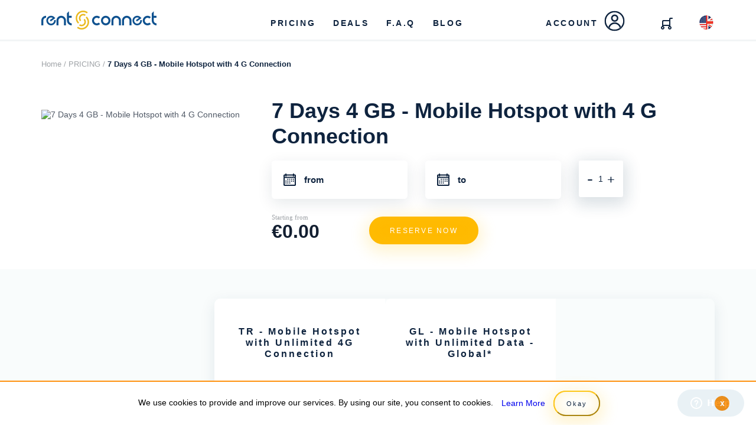

--- FILE ---
content_type: text/html; charset=UTF-8
request_url: https://www.rentnconnect.com/7-days-4-gb-mobile-hotspot-with-4-g-connection
body_size: 12211
content:
<!DOCTYPE html>
<html lang="en" class="no-js">

<head>
    <title>7 Days 4 GB - Mobile Hotspot with 4 G Connection | Rent &#039;n Connect</title>
    <meta charset="utf-8">
    <meta name="description" content="Stay connected anywhere with RentnConnect! Enjoy secure, high-speed internet on the go with portable Wi-Fi and eSIM solutions in over 200 countries" />
    <meta name="viewport" content="width=device-width,initial-scale=1" />
    <meta name="author" content="Rent and Connect" />
    <link rel='shortcut icon' type='image/x-icon' href='/favicon2.ico' />
    <meta property="og:locale" content="en_GB" />
    <meta property="og:title" content="7 Days 4 GB - Mobile Hotspot with 4 G Connection | Rent &#039;n Connect" />
    <meta property="og:site_name" content="rentnconnect.com" />
    <meta property="og:url" content="https://www.rentnconnect.com/7-days-4-gb-mobile-hotspot-with-4-g-connection" />
    <meta name="og:description" content="Stay connected anywhere with RentnConnect! Enjoy secure, high-speed internet on the go with portable Wi-Fi and eSIM solutions in over 200 countries" />

    <meta name="twitter:card" content="summary"/>
    <meta name="twitter:site" content="https://www.rentnconnect.com" />
    <meta name="twitter:url" content="https://www.rentnconnect.com/7-days-4-gb-mobile-hotspot-with-4-g-connection" />
    <meta name="twitter:title" content="Rent and Connect" />
    <meta name="twitter:description" content="Stay connected anywhere with RentnConnect! Enjoy secure, high-speed internet on the go with portable Wi-Fi and eSIM solutions in over 200 countries" />

                                                                                <meta name="csrf-token" content="DPAGQc5JuYV76xzeTqyT4hqYbjn2kVInGharAmYQ">

    <link rel="publisher" href="https://plus.google.com/+rentnconnect"/>

    <!--  <link rel="apple-touch-icon" href="apple-touch-icon.png"> -->
    <!-- Place favicon.ico in the root directory-->
    <link href="/css/minify/35096ddbeff7f5374c4fa5f506082963.css" rel="stylesheet">


    <script>
        window.RentnConnectConfig = {
            "active_lang" : "",
            "active_lang_long_name" : "English",
            "active_lang_regional" : "en_GB",
            "active_lang_short_name" : "en",
            "active_lang_direction" : "ltr",
            "select_pickup_from" : "Select Pickup Location",
        };
    </script>

    <style>
    .data-table__item h4 {
    height: 120px;
    }
    .data-table ul li {
    height: 60px;
    display: flex;
    align-items: center;
    justify-content: center;
    }
    ul.data-list {
    margin-top: 90px;
    }
    ul.data-list li {
    margin-top: 21.7px
    }
    .collapse__item .collapse__content a {
        display: inline !important;
        padding-left: 0 !important;
    }
    .collapse__item .collapse__content a::before {
        content: "" !important;
    }
    </style>

            <link rel="canonical" href="https://www.rentnconnect.com/7-days-4-gb-mobile-hotspot-with-4-g-connection" />
        <script src="https://www.rentnconnect.com/frontend/scripts/modernizr.js"></script>
            <!-- Google Tag Manager -->
<script>(function(w,d,s,l,i){w[l]=w[l]||[];w[l].push({'gtm.start':
new Date().getTime(),event:'gtm.js'});var f=d.getElementsByTagName(s)[0],
j=d.createElement(s),dl=l!='dataLayer'?'&l='+l:'';j.async=true;j.src=
'https://www.googletagmanager.com/gtm.js?id='+i+dl;f.parentNode.insertBefore(j,f);
})(window,document,'script','dataLayer','GTM-TVZRPXC');</script>
<!-- End Google Tag Manager -->

<meta name="facebook-domain-verification" content="jzdobuqnsr0sdawnlfv489pf7ftumx" />

<!-- Google tag (gtag.js) -->
<script async src="https://www.googletagmanager.com/gtag/js?id=G-G2F3X3J317"></script>
<script>
  window.dataLayer = window.dataLayer || [];
  function gtag(){dataLayer.push(arguments);}
  gtag('js', new Date());
  gtag('config', 'G-G2F3X3J317');
</script>

<!-- Google tag (gtag.js) -->
<script async src="https://www.googletagmanager.com/gtag/js?id=G-TRE2VK1RKC"></script>
<script>
  window.dataLayer = window.dataLayer || [];
  function gtag(){dataLayer.push(arguments);}
  gtag('js', new Date());

  gtag('config', 'G-TRE2VK1RKC');
</script>

<script type="text/javascript">
    (function(c,l,a,r,i,t,y){
        c[a]=c[a]||function(){(c[a].q=c[a].q||[]).push(arguments)};
        t=l.createElement(r);t.async=1;t.src="https://www.clarity.ms/tag/"+i;
        y=l.getElementsByTagName(r)[0];y.parentNode.insertBefore(t,y);
    })(window, document, "clarity", "script", "ngytnqf4yf");
</script>

<script src="https://static.elfsight.com/platform/platform.js" async></script>
<div class="elfsight-app-04c6b64b-6455-49db-9e9a-95dc0b156c4c" data-elfsight-app-lazy></div>

<script src="https://static.elfsight.com/platform/platform.js" async></script>
<div class="elfsight-app-79306742-d2b0-4b99-a507-722a9a9175a3" data-elfsight-app-lazy></div>

    </head>

<body>
            <!-- Google Tag Manager (noscript) -->
<noscript><iframe src="https://www.googletagmanager.com/ns.html?id=GTM-TVZRPXC" 
height="0" width="0" style="display:none;visibility:hidden"></iframe></noscript>
<!-- End Google Tag Manager (noscript) -->


<script>!function () { if (window.t4hto4) console.log("WiserNotify pixel installed multiple time in this page"); else { window.t4hto4 = !0; var t = document, e = window, n = function () { var e = t.createElement("script"); e.type = 
"text/javascript", e.async = !0, e.src = "https://pt.wisernotify.com/pixel.js?ti=1bhequqlasal525", document.body.appendChild(e) }; "complete" === t.readyState ? n() : window.attachEvent ? e.attachEvent("onload", n) : e.addEventListener("load", n, !1) } }();</script>
        <!--[if lt IE 10]>
      <p class="browserupgrade">You are using an <strong>outdated</strong> browser. Please <a href="http://browsehappy.com/">upgrade your browser</a> to improve your experience.</p>
    <![endif]-->

		<header class="header header--primary sub-header ">


    <div class="container">

       <div class="mobil-menu-container">
            <ul class="menu-header">
                <li class="mobil-close-button"><img src="/frontend/images/close-icon.png"></li>
                <li class="mobil-menu-profil-button"><span>Profile Options</span></li>
                <li class="mobil-menu-button selected"><span>Menu</span></li>
            </ul>
            <div class="mobil-menu-inner">
                <ul class="menu-list">
                    <li class="selected"><a href="/products">PRICING</a></li>
                    <li><a href="/deals">Deals</a></li>
                    <li><a href="/faq">F.A.Q</a></li>
                    <li><a href="/blog">Blog</a></li>
                    <li class="lang-button">
                        <a href="#" class="lang__item"><img src="/frontend/images/lang-en.png" alt="English" class="lang--img"></a>
                        <ul class="lang-list">
                                                                                                                                                                                                                                                                                                                                        <li data-url="https://www.rentnconnect.com/es/7-days-4-gb-mobile-hotspot-with-4-g-connection">
                                            <a href="https://www.rentnconnect.com/es/7-days-4-gb-mobile-hotspot-with-4-g-connection">
                                                <img src="/frontend/images/lang-es.png" alt="Spanish" class="lang--img">
                                            </a>
                                        </li>
                                                                                                                                                                                                                                                                                                                                            <li data-url="https://www.rentnconnect.com/de/7-days-4-gb-mobile-hotspot-with-4-g-connection">
                                            <a href="https://www.rentnconnect.com/de/7-days-4-gb-mobile-hotspot-with-4-g-connection">
                                                <img src="/frontend/images/lang-de.png" alt="German" class="lang--img">
                                            </a>
                                        </li>
                                                                                                                                                                                                            <li data-url="https://www.rentnconnect.com/ar/7-days-4-gb-mobile-hotspot-with-4-g-connection">
                                            <a href="https://www.rentnconnect.com/ar/7-days-4-gb-mobile-hotspot-with-4-g-connection">
                                                <img src="/frontend/images/lang-ar.png" alt="Arabic" class="lang--img">
                                            </a>
                                        </li>
                                                                                                                                                                                                                                                                                                                                            <li data-url="https://www.rentnconnect.com/tr/7-days-4-gb-mobile-hotspot-with-4-g-connection">
                                            <a href="https://www.rentnconnect.com/tr/7-days-4-gb-mobile-hotspot-with-4-g-connection">
                                                <img src="/frontend/images/lang-tr.png" alt="Turkish" class="lang--img">
                                            </a>
                                        </li>
                                                                                                                                                                                                                                                                                                                                                                                                                                                                                                                        </ul>
                    </li>
                    <li>
                        <hr>
                    </li>
                    <li class="small-size"><a href="/corporate">About Us</a></li>
                    <li class="small-size"><a href="/customer-reviews">Customer Review</a></li>
                                            <li><a href="#" class="button button--primary account open-sign-in" tabindex="0"><span>SIGN IN</span></a>
                        </li>
                        <li><a href="#" class="button button--primary account open-sign-up" tabindex="0" ><span>SIGN UP</span></a>
                        </li>
                    
                </ul>
                
                                <div class="bottom-bg"></div>
            </div>
        </div>
       

        <!-- Navbar-->

        <div class="row header__navbar">

            <div class="col-xs-9 col-sm-9 col-md-2 col-lg-2">

                <a href="#" class="hamburger-button"><img src="/frontend/images/hamburger-button-blue.png" srcset="/frontend/images/hamburger-button-blue-2x.png 2x"></a>

                <a href="/" class="logo logo--white"><span class="sr-only">RENT'N CONNECT</span></a>

            </div>

            <div class="col-xs-3 col-sm-3 col-md-10 col-lg-10">

                <ul class="nav nav--header nav--white nav--right">

                    <li class="nav__item nav--white__item nav--header__item nav--header__item-normal"><a href="/products"><span>PRICING</span></a></li>

                    <li class="nav__item nav--white__item nav--header__item nav--header__item-normal"><a href="/deals"><span>DEALS</span></a></li>

                    <li class="nav__item nav--white__item nav--header__item nav--header__item-normal"><a href="/faq"><span>F.A.Q</span></a></li>

                    <li class="nav__item nav--white__item nav--header__item nav--header__item-normal"><a href="/blog"><span>BLOG</span></a></li>

                                            <li class="nav__item nav--white__item nav--header__item sign-button">

                        <a class="sign-menu-button" href="#"><span>ACCOUNT</span><svg height="17" version="1.1" width="17" xmlns="http://www.w3.org/2000/svg" style="overflow: hidden; position: relative;"><desc style="-webkit-tap-highlight-color: rgba(0, 0, 0, 0);">Created with Raphaël 2.1.2</desc><defs style="-webkit-tap-highlight-color: rgba(0, 0, 0, 0);"></defs><path fill="#010101" stroke="#000000" d="M8.62,9.22C10.322999999999999,9.22,11.703,7.839,11.703,6.136000000000001S10.322,3.052,8.62,3.052C6.916999999999999,3.052,5.536,4.433,5.536,6.136C5.538,7.838,6.917,9.218,8.62,9.22M8.62,4.335L8.62,4.335C9.613999999999999,4.335,10.42,5.141,10.42,6.135C10.42,7.129,9.613,7.935,8.62,7.935C7.6259999999999994,7.935,6.819999999999999,7.129,6.819999999999999,6.135C6.821,5.142,7.626,4.336,8.62,4.335" stroke-width="0" stroke-opacity="1" style="-webkit-tap-highlight-color: rgba(0, 0, 0, 0); stroke-opacity: 1;"></path><path fill="#010101" stroke="#000000" d="M4.358,14.516C4.731999999999999,12.504,6.5009999999999994,10.975999999999999,8.62,10.975999999999999C10.686,10.975999999999999,12.418999999999999,12.428999999999998,12.852,14.367999999999999C13.137,14.155,13.409,13.921,13.664,13.665C13.748,13.581,13.828,13.495999999999999,13.908,13.408999999999999C13.128,11.241999999999999,11.053999999999998,9.692999999999998,8.619,9.692999999999998C7.129,9.692999999999998,5.699999999999999,10.284999999999998,4.646,11.338999999999999C4.006,11.975999999999999,3.537,12.750999999999998,3.267,13.594999999999999C3.29,13.617999999999999,3.3129999999999997,13.642,3.336,13.665C3.654,13.981,3.996,14.266,4.358,14.516" stroke-width="0" stroke-opacity="1" style="-webkit-tap-highlight-color: rgba(0, 0, 0, 0); stroke-opacity: 1;"></path><path fill="#010101" stroke="#000000" d="M12.852,14.367C11.6,15.299000000000001,10.089,15.803,8.5,15.803C6.9990000000000006,15.803,5.567,15.353000000000002,4.358,14.516000000000002C4.31,14.774000000000001,4.284999999999999,15.039000000000001,4.284999999999999,15.311000000000002H3.413C3.961,15.721000000000002,4.556,16.063000000000002,5.191,16.332C6.24,16.775,7.353,17,8.5,17S10.76,16.775,11.809000000000001,16.332C12.445,16.062,13.039000000000001,15.721,13.587000000000002,15.311H12.955000000000002C12.955,14.986,12.919,14.671,12.852,14.367" stroke-width="0" stroke-opacity="1" style="-webkit-tap-highlight-color: rgba(0, 0, 0, 0); stroke-opacity: 1;"></path><path fill="#010101" stroke="#000000" d="M16.332,5.191C15.904,4.179,15.291,3.27,14.51,2.49C13.731,1.709,12.821,1.0960000000000003,11.809,0.6680000000000001C10.76,0.225,9.647,0,8.5,0S6.24,0.225,5.191,0.668C4.179,1.096,3.27,1.709,2.49,2.49C1.709,3.27,1.096,4.179,0.668,5.191C0.225,6.24,0,7.353,0,8.5S0.225,10.76,0.668,11.809000000000001C1.096,12.82,1.709,13.73,2.49,14.51C2.657,14.677999999999999,2.8310000000000004,14.837,3.0100000000000002,14.988999999999999C3.036,14.511999999999999,3.124,14.043999999999999,3.2680000000000002,13.594C1.9330000000000003,12.222999999999999,1.1980000000000004,10.418,1.1980000000000004,8.5C1.1980000000000004,6.5489999999999995,1.9580000000000004,4.715,3.337,3.3360000000000003C4.715,1.957,6.549,1.197,8.5,1.197C10.451,1.197,12.285,1.957,13.664,3.336C15.043,4.715,15.802999999999999,6.5489999999999995,15.802999999999999,8.5C15.802999999999999,10.332,15.133,12.062,13.908,13.408000000000001C14.065,13.846000000000002,14.17,14.31,14.215,14.793000000000001C14.315,14.701,14.414,14.607000000000001,14.51,14.510000000000002C15.291,13.731000000000002,15.905,12.821000000000002,16.332,11.809000000000001C16.775,10.76,17,9.647,17,8.5S16.775,6.24,16.332,5.191" stroke-width="0" stroke-opacity="1" style="-webkit-tap-highlight-color: rgba(0, 0, 0, 0); stroke-opacity: 1;"></path><path fill="#010101" stroke="#000000" d="M13.664,13.664C13.408,13.92,13.137,14.154,12.852,14.366999999999999C12.919,14.671,12.956,14.985999999999999,12.956,15.309999999999999H13.588C13.805,15.147999999999998,14.014999999999999,14.975999999999999,14.216,14.791999999999998C14.171,14.309999999999999,14.067,13.845999999999998,13.908999999999999,13.406999999999998C13.828,13.495,13.748,13.58,13.664,13.664" stroke-width="0" stroke-opacity="1" style="-webkit-tap-highlight-color: rgba(0, 0, 0, 0); stroke-opacity: 1;"></path><path fill="#010101" stroke="#000000" d="M4.358,14.516C3.9959999999999996,14.266,3.654,13.982,3.3359999999999994,13.664C3.3129999999999993,13.641,3.2899999999999996,13.616999999999999,3.2669999999999995,13.594C3.1229999999999993,14.043,3.0359999999999996,14.511999999999999,3.0089999999999995,14.988999999999999C3.1409999999999996,15.1,3.2749999999999995,15.209,3.4129999999999994,15.310999999999998H4.284999999999999C4.285,15.039,4.31,14.773,4.358,14.516" stroke-width="0" stroke-opacity="1" style="-webkit-tap-highlight-color: rgba(0, 0, 0, 0); stroke-opacity: 1;"></path></svg></a>

                        <div class="sign-desktop-hover-menu">

                            <ul>

                               <li><a href="" id="open-sign-in">SIGN IN</a></li>

                                <li><a href="" id="open-sign-up">SIGN UP</a></li>

                            </ul>

                        </div>

                    </li>
                    
                    <li class="nav__item nav--white__item nav--header__item basket-button"><a href="/cart"><div class="numb"><span>0</span></div>

                            <svg version="1.1" id="Layer_1" xmlns="http://www.w3.org/2000/svg" xmlns:xlink="http://www.w3.org/1999/xlink" x="0px" y="0px" width="20px" height="20px" viewBox="0 0 20 20" enable-background="new 0 0 20 20" xml:space="preserve"><g><defs><rect id="SVGID_1_" width="20" height="20"/></defs><clipPath id="SVGID_2_"><use xlink:href="#SVGID_1_"  overflow="visible"/></clipPath><path clip-path="url(#SVGID_2_)" fill="#FFFFFF" d="M19,0h-3c-1.105,0-2,0.895-2,2v10H4V6.998C4,6.447,4.447,6,4.998,6H14c0.552,0,1-0.448,1-1c0-0.552-0.448-1-1-1H4C2.895,4,2,4.895,2,6v8.185c-1.337,0.475-2.244,1.856-1.942,3.416c0.229,1.177,1.199,2.133,2.378,2.349C2.627,19.983,2.815,20,3,20c1.657,0,3-1.343,3-3c0-1.304-0.837-2.402-2-2.815V14h10v0.185c-1.337,0.475-2.244,1.856-1.942,3.416c0.229,1.177,1.199,2.133,2.378,2.349C14.627,19.983,14.815,20,15,20c1.657,0,3-1.343,3-3c0-1.304-0.837-2.402-2-2.815V2.998C16,2.447,16.447,2,16.998,2H19c0.552,0,1-0.448,1-1C20,0.448,19.552,0,19,0 M3,15.951l0.33,0.117C3.664,16.187,4,16.521,4,17c0,0.551-0.449,1-1,1c-0.067,0-0.136-0.006-0.206-0.019c-0.369-0.067-0.701-0.396-0.772-0.763c-0.115-0.592,0.255-1.011,0.648-1.15L3,15.951 M15,15.951l0.33,0.117C15.664,16.187,16,16.521,16,17c0,0.551-0.449,1-1,1c-0.067,0-0.136-0.006-0.206-0.019c-0.369-0.067-0.701-0.396-0.771-0.763c-0.115-0.592,0.255-1.011,0.647-1.15L15,15.951"/></g></svg>
                    </a></li>

                    <li class="nav__item lang lang-button">
                            <a href="#" class="lang__item"><img src="/frontend/images/lang-en.png" alt="English"  class="lang--img"></a>
                            <ul class="lang-list">
                                                                                                                                                                                                                                                                                                                                                                                <li data-url="https://www.rentnconnect.com/es/7-days-4-gb-mobile-hotspot-with-4-g-connection">
                                                <a href="https://www.rentnconnect.com/es/7-days-4-gb-mobile-hotspot-with-4-g-connection">
                                                    <img src="/frontend/images/lang-es.png" alt="Spanish" class="lang--img">
                                                </a>
                                            </li>
                                                                                                                                                                                                                                                                                                                                                                                    <li data-url="https://www.rentnconnect.com/de/7-days-4-gb-mobile-hotspot-with-4-g-connection">
                                                <a href="https://www.rentnconnect.com/de/7-days-4-gb-mobile-hotspot-with-4-g-connection">
                                                    <img src="/frontend/images/lang-de.png" alt="German" class="lang--img">
                                                </a>
                                            </li>
                                                                                                                                                                                                                                    <li data-url="https://www.rentnconnect.com/ar/7-days-4-gb-mobile-hotspot-with-4-g-connection">
                                                <a href="https://www.rentnconnect.com/ar/7-days-4-gb-mobile-hotspot-with-4-g-connection">
                                                    <img src="/frontend/images/lang-ar.png" alt="Arabic" class="lang--img">
                                                </a>
                                            </li>
                                                                                                                                                                                                                                                                                                                                                                                    <li data-url="https://www.rentnconnect.com/tr/7-days-4-gb-mobile-hotspot-with-4-g-connection">
                                                <a href="https://www.rentnconnect.com/tr/7-days-4-gb-mobile-hotspot-with-4-g-connection">
                                                    <img src="/frontend/images/lang-tr.png" alt="Turkish" class="lang--img">
                                                </a>
                                            </li>
                                                                                                                                                                                                                                                                                                                                                                                                                                                                                                                                                                                        </ul>
                        </li>

                </ul>

            </div>

        </div>

    </div>

</header>
		

    <section class="section--page product-detail-container">
        <div class="container">
            <div class="row">
                <div class="current-page container cold-md-12">
                    <span><a href="https://rentnconnect.com">Home /</a> <a href="https://rentnconnect.com/products">PRICING
                            /</a> <strong>7 Days 4 GB - Mobile Hotspot with 4 G Connection</strong></span>
                </div>
            </div>
        </div>
        <div class="product">
            <div class="product__item">
                <div class="container">
                    <div class="row product__item__section">
                        <form id="addCart" action="/cart/add" method="post">
                        <div class="product__image col-xs-12 col-md-4 col-sm-4"><span class="img"><img
                                        src="/" alt="7 Days 4 GB - Mobile Hotspot with 4 G Connection"></span></div>
                        <div class="product__caption col-xs-12 col-md-8 col-sm-8">
                            <h2 class="product-name">7 Days 4 GB - Mobile Hotspot with 4 G Connection</h2>
                            
                            <div class="row">

                                    <input type="hidden" name="_token" value="DPAGQc5JuYV76xzeTqyT4hqYbjn2kVInGharAmYQ">
                                                                            <h4></h4>
                                                                        <div class="clearfix"></div>
                                    <!-- Filter Header Form-->

                                    <div class="col-xs-5 col-sm-5 col-md-4">
                                        <div class="form-group">
                                            <div class="icon-form-group"><i class="icon-from"></i>
                                                <input type="text" name="fromDateW" required placeholder="from"
                                                       class="homepage-datepicker filter-select-date">
                                                <input type="hidden" name="fromDate">

                                            </div>
                                        </div>
                                    </div>
                                    <div class="col-xs-5 col-sm-5 col-md-4">
                                        <div class="form-group">
                                            <div class="icon-form-group"><i class="icon-from"></i>
                                                <input type="text" name="toDateW" required placeholder="to"
                                                       class="homepage-datepicker filter-select-date">
                                                <input type="hidden" name="toDate">
                                            </div>
                                        </div>
                                    </div>
                                    <input type="hidden" name="product_id" value="154">
                                    <div class="col-xs-2 col-sm-2 col-md-2">
                                        <div class="form-group qty filter-qty">

                                            <input name="qty" type="text" value="1" class="qty-input"><a href="#"
                                                                                                         class="qty-plus">+</a><a
                                                    href="#" class="qty-minus">-</a></div>
                                    </div>

                            </div>
                            <div class="row" style="margin-top: 25px;">
                                                                <div class="price">
                                    <span>Starting from</span>
                                    <strong>&euro;0.00</strong>
                                </div>
                                <button type="submit"
                                   class="button button--primary button--full"><span>RESERVE NOW</span></button>
                            </div>
                            </form>
                        </div>
                    </div>
                </div>
            </div>

            <div class="product__datatable">
                <div class="container">
                    <div class="row">
                        <div class="col-xs-4 col-sm-4 col-md-3">
                            <h4 class="data-list-title">&nbsp;</h4>
                            <ul class="data-list text-right">
                                <li><span>DATA LIMIT</span></li>
                                <li><span>PRICE PER DAY</span></li>
                                <li><span>3G / 4G SPEED</span></li>
                                <li><span>PRELOADED APPS</span></li>
                                <li><span>BATTERY LIFE</span></li>
                                <li><span>EXTRA POWERBANK</span></li>
                                <li><span>VOIP CALLS</span></li>
                                <li><span>HOTSPOT MODE</span></li>
                            </ul>
                        </div>
                        <div class="col-xs-8 col-sm-8 col-md-9">
                            <div class="data-table">
                                                                    <div class="data-table__item ">
                                        <h4>TR - Mobile Hotspot with Unlimited 4G Connection	</h4>
                                        <ul>
                                            <li><span>Unlimited</span></li>
                                            <li><span>6.99 &euro;</span></li>
                                            <li><span>4G</span></li>
                                            <li><span>No</span></li>
                                            <li><span>5 Hours</span></li>
                                            <li><span>no</span></li>
                                            <li><span>Yes</span></li>
                                            <li><span>Yes</span></li>
                                        </ul>
                                    </div>
                                                                    <div class="data-table__item ">
                                        <h4>GL - Mobile Hotspot with Unlimited Data - Global*</h4>
                                        <ul>
                                            <li><span>Unlimited</span></li>
                                            <li><span>9.99 &euro;</span></li>
                                            <li><span>4G</span></li>
                                            <li><span>No</span></li>
                                            <li><span>5 Hours</span></li>
                                            <li><span>Yes</span></li>
                                            <li><span>Yes</span></li>
                                            <li><span>Yes</span></li>
                                        </ul>
                                    </div>
                                                                    <div class="data-table__item ">
                                        <h4>EU - Mobile Hotspot - High Speed Package for European Union Only</h4>
                                        <ul>
                                            <li><span>Unlimited</span></li>
                                            <li><span>8.99 &euro;</span></li>
                                            <li><span>4G</span></li>
                                            <li><span>No</span></li>
                                            <li><span>5 Hours</span></li>
                                            <li><span>Yes</span></li>
                                            <li><span>Yes</span></li>
                                            <li><span>Yes</span></li>
                                        </ul>
                                    </div>
                                                                    <div class="data-table__item ">
                                        <h4>JP- Mobile Hotspot with Unlimited Data - Japan</h4>
                                        <ul>
                                            <li><span>Unlimited</span></li>
                                            <li><span>5.99 &euro;</span></li>
                                            <li><span>4G</span></li>
                                            <li><span>No</span></li>
                                            <li><span>5 Hours</span></li>
                                            <li><span>Yes</span></li>
                                            <li><span>Yes</span></li>
                                            <li><span>Yes</span></li>
                                        </ul>
                                    </div>
                                                                    <div class="data-table__item ">
                                        <h4>VN - Mobile Hotspot with Unlimited Data -  Vietnam </h4>
                                        <ul>
                                            <li><span>Unlimited</span></li>
                                            <li><span>5.99 &euro;</span></li>
                                            <li><span>4G</span></li>
                                            <li><span>No</span></li>
                                            <li><span>5 Hours</span></li>
                                            <li><span>Yes</span></li>
                                            <li><span>Yes</span></li>
                                            <li><span>Yes</span></li>
                                        </ul>
                                    </div>
                                                                    <div class="data-table__item ">
                                        <h4>MY - Mobile Hotspot with Unlimited Data - Malaysia</h4>
                                        <ul>
                                            <li><span>Unlimited</span></li>
                                            <li><span>5.99 &euro;</span></li>
                                            <li><span>4G</span></li>
                                            <li><span>No</span></li>
                                            <li><span>5 Hours</span></li>
                                            <li><span>Yes</span></li>
                                            <li><span>Yes</span></li>
                                            <li><span>Yes</span></li>
                                        </ul>
                                    </div>
                                                                    <div class="data-table__item ">
                                        <h4>KR - Mobile Hotspot with Unlimited Data - South Korea</h4>
                                        <ul>
                                            <li><span>Unlimited</span></li>
                                            <li><span>7.99 &euro;</span></li>
                                            <li><span>4G</span></li>
                                            <li><span>No</span></li>
                                            <li><span>5 Hours</span></li>
                                            <li><span>Yes</span></li>
                                            <li><span>Yes</span></li>
                                            <li><span>Yes</span></li>
                                        </ul>
                                    </div>
                                                                    <div class="data-table__item ">
                                        <h4>TW - Mobile Hotspot with Unlimited Data - Taiwan</h4>
                                        <ul>
                                            <li><span>Unlimited</span></li>
                                            <li><span>5.99 &euro;</span></li>
                                            <li><span>4G</span></li>
                                            <li><span>No</span></li>
                                            <li><span>5 Hours</span></li>
                                            <li><span>Yes</span></li>
                                            <li><span>Yes</span></li>
                                            <li><span>Yes</span></li>
                                        </ul>
                                    </div>
                                                                    <div class="data-table__item ">
                                        <h4>TR - Connectpls Portable Wi-Fi Modem with Smart App</h4>
                                        <ul>
                                            <li><span></span></li>
                                            <li><span>5.99 &euro;</span></li>
                                            <li><span></span></li>
                                            <li><span></span></li>
                                            <li><span></span></li>
                                            <li><span></span></li>
                                            <li><span></span></li>
                                            <li><span></span></li>
                                        </ul>
                                    </div>
                                                                    <div class="data-table__item ">
                                        <h4>PlayStation 5</h4>
                                        <ul>
                                            <li><span>Unlimited</span></li>
                                            <li><span>12 &euro;</span></li>
                                            <li><span>4G</span></li>
                                            <li><span>No</span></li>
                                            <li><span>Hours</span></li>
                                            <li><span>Yes</span></li>
                                            <li><span>Yes</span></li>
                                            <li><span>Yes</span></li>
                                        </ul>
                                    </div>
                                                                    <div class="data-table__item ">
                                        <h4>Oculus Quest 2</h4>
                                        <ul>
                                            <li><span>Unlimited</span></li>
                                            <li><span>0 &euro;</span></li>
                                            <li><span>4G</span></li>
                                            <li><span>No</span></li>
                                            <li><span>Hours</span></li>
                                            <li><span>Yes</span></li>
                                            <li><span>Yes</span></li>
                                            <li><span>Yes</span></li>
                                        </ul>
                                    </div>
                                
                            </div>
                        </div>
                    </div>
                </div>
            </div>
        </div>
    </section>







        <!-- SignIn & SignUp Modal -->

<button id="sign-in-modal-button" type="button" class="btn btn-info btn-lg" data-toggle="modal"
        data-target="#sign-in-modal">Open Modal
</button>

<div id="sign-in-modal" class="modal fade sign-in-modal" role="dialog">

	<div class="modal-dialog">

		<div class="modal-content">

			<div class="modal-header">

				<button type="button" class="close" data-dismiss="modal">&times;</button>

				<h4 class="modal-title">SIGN IN</h4>

			</div>

			<div class="modal-body">

				<form action="/sign-in" method="post" id="loginForm">
					<div class="form-group" id="login-errors">
						<span class="help-block">
							<strong id="form-login-errors"></strong>
						</span>
					</div>
					<label>YOUR EMAIL</label>
					<div class="input-main-container">
						<div id="email-div" class="input-container">
							<!--<i class="fa fa-envelope-o" aria-hidden="true"></i>--><input type="text" id="email"
							                                                                 name="email"
							                                                                 placeholder="example@example.com">


						</div>
						<div id="form-errors-email" class="error-message"></div>
					</div>

					<label>PASSWORD</label>
					<div class="input-main-container">
						<div id="password-div" class="input-container">
							<!--<i class="fa fa-lock" aria-hidden="true"></i>--><input id="password" type="password"
							                                                           name="password"
							                                                           placeholder="******">

						</div>
						<div id="form-errors-password" class="error-message"></div>
					</div>
					
					<div class="form-group" style="display: block; flex-flow: row;">
                                                        <div
                                                          class="cf-turnstile"
                                                          data-sitekey="0x4AAAAAAAzhPZNt0aLnzKTl"
                                                          data-callback="javascriptCallback"
                                                          data-size="flexible"
                                                        ></div>
                                                </div>


					<div class="button-container"><i class="fa fa-arrow-right" aria-hidden="true"></i><input
								type="submit" value="SIGN IN"></div>

				</form>

				<a href="" class="forgot-pass-button">Forget Password</a>

				<div class="or-area"><span>OR</span></div>

				<div class="social-area">

					<a class="twitter-button" href="/auth/twitter"><i class="fa fa-twitter"
					                                     aria-hidden="true"></i> TWITTER
					</a>

					<a class="facebook-button" href="/auth/facebook"><i class="fa fa-facebook"
					                                      aria-hidden="true"></i> FACEBOOK
					</a>

					<a class="google-button" href="/auth/google"><i class="fa fa-google"
																				   aria-hidden="true"></i> GOOGLE
					</a>

				</div>

			</div>

			<div class="modal-footer">

				<span>Don&rsquo;t have an account?</span>

				<a class="sign-up-button" href="">SIGN UP</a>

			</div>

		</div>

	</div>

</div>

<div id="forgot-password-modal" class="modal fade forgot-password-modal" role="dialog">

	<div class="modal-dialog">

		<div class="modal-content">

			<div class="modal-header">

				<button type="button" class="close" data-dismiss="modal">&times;</button>

				<h4 class="modal-title">Forget Password</h4>

			</div>

			<div class="modal-body">

				<form action="/password/email" method="post" id="passwordResetForm">
					<div class="form-group" id="login-errors">
						<span class="help-block">
							<strong id="form-login-errors"></strong>
						</span>
					</div>
					<label>YOUR EMAIL</label>
					<div class="input-main-container">
						<div id="email-div" class="input-container">
							<input type="text" id="email-pass" name="email" placeholder="example@example.com">
						</div>
						<div id="form-errors-email" class="error-message"></div>
					</div>

					<div class="form-group" style="display: block; flex-flow: row;">
                                                        <div
                                                          class="cf-turnstile"
                                                          data-sitekey="0x4AAAAAAAzhP4BjGZ0RKI17"
                                                          data-callback="javascriptCallback"
                                                          data-size="flexible"
                                                        ></div>
                                                </div>


					<div class="button-container"><i class="fa fa-arrow-right" aria-hidden="true"></i><input
								type="submit" value="SEND"></div>

				</form>

				<div class="or-area"><span>OR</span></div>

			</div>
		</div>

	</div>

</div>

<button id="sign-up-modal-button" type="button" class="btn btn-info btn-lg" data-toggle="modal"
        data-target="#sign-up-modal">Open Modal
</button>

<div id="sign-up-modal" class="modal fade sign-in-modal" role="dialog">

	<div class="modal-dialog">

		<div class="modal-content">

			<div class="modal-header">

				<button type="button" class="close" data-dismiss="modal">&times;</button>

				<h4 class="modal-title">SIGN UP</h4>

			</div>

			<div class="modal-body">

				<form action="/register" method="post" id="registerForm">
					<input type="hidden" name="_token" value="DPAGQc5JuYV76xzeTqyT4hqYbjn2kVInGharAmYQ">

					<div class="col-md-6">

						<label>NAME</label>
						<div class="input-main-container">
							<div class="input-container">
								<input type="text" id="reg-firstname" name="first_name" placeholder="">
							</div>
						</div>

					</div>

					<div class="col-md-6">
						<label>SURNAME</label>
						<div class="input-main-container">
							<div class="input-container">
								<input type="text" id="reg-lastname" name="last_name" placeholder="">
							</div>
						</div>

					</div>

					<div class="col-md-12">
						<small id="register-errors-name" class="error-message mb-1"></small>
					</div>

					<div class="col-md-12">

						<label>EMAIL</label>
						<div class="input-main-container">
							<div class="input-container">
								<input id="reg-email" type="text" name="email" placeholder="example@example.com">
							</div>
						</div>

					</div>
					<div class="col-md-12">
						<small id="register-errors-email" class="error-message mb-1"></small>
					</div>

					<div class="col-md-6">

						<label>PASSWORD</label>
						<div class="input-main-container">
							<div class="input-container"><input type="password" id="reg-password" name="password"
							                                    placeholder="******"></div>
						</div>

					</div>

					<div class="col-md-6">

						<label>PASSWORD</label>
						<div class="input-main-container">
							<div class="input-container"><input id="reg-password-conf" type="password"
							                                    name="password_confirmation" placeholder="******"></div>
						</div>

					</div>

					<div class="col-md-12">
						<small id="register-errors-password" class="error-message mb-1"></small>
					</div>

					<div class="col-md-12">

						<br>

						<div class="form-group">

							<input type="checkbox" id="test1" name="checkbox_1">

							<label for="test1">I have read <a href="/privacy">Privacy Policies</a> and accept it</label>

						</div>
						<div class="col-md-12">
							<small id="register-errors-checkbox_1" class="error-message mb-1"></small>
						</div>

						<br>

						<div class="form-group">

                                                        <input type="checkbox" id="test2" name="newsletter" value="1">

                                                        <label for="test2">I would like to receive newsletter updates </label>

                                                </div>
						<br>
						<div class="form-group" style="display: block; flex-flow: row;">
                                                        <div
                                                          class="cf-turnstile"
                                                          data-sitekey="0x4AAAAAAAzhIDbFq6lU4HY_"
                                                          data-callback="javascriptCallback"
							  data-size="flexible"
                                                        ></div>
                                                </div>



					</div>


					<div class="button-container"><i class="fa fa-arrow-right" aria-hidden="true"></i><input
								type="submit" value="SIGN UP"></div>

				</form>
				<div class="social-area">

					<a class="twitter-button" href="/auth/twitter"><i class="fa fa-twitter"
					                                     aria-hidden="true"></i> TWITTER
					</a>

					<a class="facebook-button" href="/auth/facebook"><i class="fa fa-facebook"
					                                      aria-hidden="true"></i> FACEBOOK
					</a>

					<a class="google-button" href="/auth/google"><i class="fa fa-google"
					                                      aria-hidden="true"></i> GOOGLE
					</a>

				</div>
			</div>

			<div class="modal-footer">

				<span>Don&rsquo;t have an account?</span>

				<a class="sign-in-button" href="">SIGN IN</a>

			</div>

		</div>

	</div>

</div>
		<footer>
        <div class="menu-container">
            <div class="menu-item">
                <div class="contact-area">

                <a class="footer-logo" href=""><img src="/frontend/images/logo.png" alt="Rent 'n Connect Logo"></a>
<h4><a href="mailto:info@rentnconnect.com" target="_blank">info@rentnconnect.com</a></h4><h4>FOLLOW US</h4>

                <ul>

                    <li><a href="https://www.facebook.com/RentnConnect" target="_blank"><i class="fa fa-facebook" aria-hidden="true"></i></a></li>

                    <li><a href="https://twitter.com/rentnconnect" target="_blank"><i class="fa fa-twitter" aria-hidden="true"></i></a></li>

                    <li><a href="https://www.instagram.com/rentnconnectcom/" target="_blank"><i class="fa fa-instagram" aria-hidden="true"></i></a></li>

                </ul>

<p><a href="https://apps.apple.com/us/app/rnc-internet-esim-hotspot/id6450056333?itsct=apps_box_badge&itscg=30200" style="color: rgb(114, 175, 210); outline: none;"><img alt="Download on the App Store" src="https://www.rentnconnect.com/ckfinder/userfiles/files/appstorelogo.png" style="border-radius: 13px; width: 146.995px; height: 56.4462px;"></a></p>

<p style="color: rgb(51, 51, 51); font-size: medium;"><a href="https://play.google.com/store/apps/details?id=com.mobiroller.mobi2505008709084&pcampaignid=web_share&pcampaignid=pcampaignidMKT-Other-global-all-co-prtnr-py-PartBadge-Mar2515-1" style="color: rgb(114, 175, 210); outline: none;"><img alt="Get it on Google Play" src="https://play.google.com/intl/en_us/badges/static/images/badges/en_badge_web_generic.png" style="height: 57.7153px; width: 148.334px;"></a></p>


            </div>
            </div>
            <div class="menu-item">
                <h4>PRODUCTS</h4>

<ul>

    <li><a href="/products">See Products</a></li>
    <li><a href="/pocket-wifi">Pocket Wi-Fi</a></li>
    <li><a href="https://esim.rentnconnect.com/">eSIM Store</a></li>
    <li><a href="/customer-reviews">Reviews</a></li>
    <li><a href="/products">Reserve Now</a></li></ul>

<h4>TOP DESTINATIONS</h4>
<ul>

<li><a href="https://www.rentnconnect.com/austria-pocket-wifi">Pocket Wi-Fi Austria</a></li><li><a href="/pocket-wifi-germany">Pocket Wi-Fi Germany</a></li>
<li><a href="/netherlands-pocket-wifi">Pocket Wi-Fi Holland</a></li>
<li><a href="/pocket-wifi-ireland">Pocket Wi-Fi Ireland</a></li>
<li><a href="/pocket-wifi-italy">Pocket Wi-Fi Italy</a></li>
<li><a href="/kuwait-pocket-wifi">Pocket Wi-Fi Kuwait</a></li>
<li><a href="/saudi-arabia-pocket-wifi">Pocket Wi-Fi Saudi Arabia</a></li>
<li><a href="/pocket-wifi-turkey">Pocket Wi-Fi Turkey</a></li>
<li><a href="/pocket-wifi-united-kingdom">Pocket Wi-Fi United Kingdom</a></li>
<li><a href="/usa-pocket-wifi">Pocket Wi-Fi United States</a></li>
</ul>
            </div>
            <div class="menu-item">
                <h4>FAQ</h4>

<ul>

    <li><a href="/faq#general">General</a></li>

    <li><a href="/faq#troubleshooting">Troubleshooting</a></li>

    <li><a href="/faq#deliver-options">Delivery Options</a></li>

    <li><a href="/faq#return-options">Return Options</a></li>

</ul>
            </div>
            <div class="menu-item">
                <h4>DEALS</h4>
<ul>
    <li><a href="/deals">Deals</a></li>
    <li><a href="/partners">Partners</a></li>

</ul>
            </div>
            <div class="menu-item">
                <div style="text-align: center;">
  <a href="/about-us"><h4 style="text-align: left; ">ABOUT US</h4></a>
  <a href="/corporate-rnc"><h4 style="text-align: left;">CORPORATE</h4></a>
  <a href="https://www.connecteddestinations.com/"><h4 style="text-align: left;">PARTNER WITH US</h4></a>
  <a href="/contact"><h4 style="text-align: left;">CONTACT</h4></a>
</div>

<!-- LOGO BAŞLANGIÇ -->
<div style="text-align: center; margin-top: 20px;">
  <img src="https://www.rentnconnect.com/ckfinder/userfiles/files/RnC%20Badges%20(300x250)%20Transparent%20BG-05.png" alt="Trusted by Travellers" style="max-width: 150px; width: 100%; height: auto; float: left;">
</div>
<!-- LOGO BİTİŞ -->
            </div>
        </div>
        <div class="bottom-container">
            <div class="bottom-container-inner">
                <ul class="bottom-menu">

                    <li><a href="/privacy">Privacy &amp; Cookies</a></li>

                    <li><a href="/rnc-terms-and-conditions">Terms &amp; Conditions</a></li>

                </ul>
                <ul class="logo-menu">

                    <li><img src="/frontend/images/ssl-trust-icon.png" alt="SSL Trust"></li>

                    <li><img src="/frontend/images/visa-icon.png" alt="VISA"></li>

                    <li><img src="/frontend/images/master-card-icon.png" alt="Master Card"></li>

                    <li><img src="/frontend/images/StripeLogo.png" style="max-height:30px;width:auto;" alt="Stripe"></li>

                    <li><img src="/frontend/images/americanexpresslogo.png" style="max-height:50px;width:auto;" alt="American Express"></li>


                </ul>
                <br><br>
                <span class="copy-right">Copyright © 2026&nbsp;<strong>Rent 'n Connect</strong></span>
            </div>
        </div>
    </footer>
    <!--Start of Zendesk Chat Script-->
    <script type="text/javascript">
        window.$zopim||(function(d,s){var z=$zopim=function(c){z._.push(c)},$=z.s=
                d.createElement(s),e=d.getElementsByTagName(s)[0];z.set=function(o){z.set.
        _.push(o)};z._=[];z.set._=[];$.async=!0;$.setAttribute("charset","utf-8");
            $.src="https://v2.zopim.com/?1E15mNKCY69INISZe7mop4SiXaiL6FoJ";z.t=+new Date;$.
                    type="text/javascript";e.parentNode.insertBefore($,e)})(document,"script");
    </script>
    <style>
        .filter--header__wrap .filter-select .selectize-dropdown {
            z-index: 99999 !important;
        }
    </style>
    <!--End of Zendesk Chat Script-->
            <script src="/frontend/scripts/vendor.js"></script>
            <script src="/frontend/scripts/jquery-1.11.2.min.js"></script>
            <script src="/frontend/scripts/slick.min.js"></script>
            <script src="/frontend/scripts/jquery-ui.js"></script>
            <script src="/frontend/scripts/TweenMax.min.js"></script>
            <script src="/frontend/scripts/jquery.mCustomScrollbar.concat.min.js"></script>
            <script src="/frontend/scripts/main-2.js"></script>
            <script src="/pickadate/picker.js"></script>
            <script src="/pickadate/picker.date.js"></script>
            <script src="/pickadate/legacy.js"></script>
            <script src="/frontend/scripts/main-frontend.js"></script>
            <script src="/frontend/scripts/main-v2.js"></script>
    
<!--
    <script src="/js/minify/05f0f627c601601ba1aa8b9447b57c68.js"></script>
-->




    
	<style>
		.sign-in-modal .social-area .google-button {
			background-color: rgba(234, 67, 53, 0.5);
		}

		.sign-in-modal .social-area .google-button:hover {
			background-color: rgba(234, 67, 53, 1);
		}
		.sign-in-modal .social-area a {
			padding: 10px 24px !important;
		}

		@media (min-width:768px) {
			.sign-in-modal .social-area .facebook-button {
				margin-right: 20px !important;
			}

			.sign-in-modal .social-area i {
				margin-right: 10px !important;
			}
		}

		@media  screen and (max-width: 455px) {
			.sign-in-modal .social-area .google-button {
				width: 143px;
				display: block;
				margin: auto;
				margin-top: 12px;
			}
			.sign-in-modal .social-area .facebook-button {
				width: 143px !important;
			}
			.sign-in-modal .social-area i {
				min-width: 16px;
			}
		}
	</style>
	<script>

		$.ajaxSetup ({
			headers: {
				'X-CSRF-TOKEN': $ ('meta[name="csrf-token"]').attr ('content')
			}
		});
		$ (document).ready (function () {
			var registerForm = $ ("#registerForm");
			registerForm.submit (function (e) {
				e.preventDefault ();
				var formData = registerForm.serialize ();
				$ ('#register-errors-name').html ("");
				$ ('#register-errors-email').html ("");
				$ ('#register-errors-password').html ("");

				$ ("#reg-firstname").parent ().parent ().removeClass ("error-input");
				$ ("#reg-lastname").parent ().parent ().removeClass ("error-input");
				$ ("#reg-email").parent ().parent ().removeClass ("error-input");
				$ ("#reg-password").parent ().parent ().removeClass ("error-input");

				$.ajax ({
					url: '/register',
					type: 'POST',
					data: formData,
					success: function (data) {
						//$('#sign-up-modal').modal( 'hide' );
												location.reload (true);
					},
					error: function (data) {
						console.log (data.responseText);
						var obj = JSON.parse(data.responseText);

						if (obj.first_name) {
							$ ("#reg-firstname").parent ().parent ().addClass ("error-input");
							$ ('#register-errors-name').html (obj.first_name);
						}
						if (obj.last_name) {
							$ ("#reg-lastname").parent ().parent ().addClass ("error-input");
							$ ('#register-errors-name').html ($ ('#register-errors-name').html() + ' ' + obj.last_name);
						}
						if (obj.email) {
							$ ("#reg-email").parent ().parent ().addClass ("error-input");
							$ ('#register-errors-email').html (obj.email);
						}
						if (obj.password) {
							$ ("#reg-password").parent ().parent ().addClass ("error-input");
							$ ('#register-errors-password').html (obj.password);
						}

						if (obj.checkbox_1) {
							$ ('#register-errors-checkbox_1').html ("Please accept T&amp;C");
						}
					}
				});
			});


			var loginForm = $ ("#loginForm");
			loginForm.submit (function (e) {
				e.preventDefault ();
				var formData = loginForm.serialize ();
				console.log (formData);
				$ ('#form-errors-email').html ("");
				$ ('#form-errors-password').html ("");
				$ ('#form-login-errors').html ("");
				$ ("#email-div").removeClass ("has-error");
				$ ("#password-div").removeClass ("has-error");
				$ ("#login-errors").removeClass ("alert alert-danger");
				$.ajax ({
					url: '/sign-in',
					type: 'POST',
					data: formData,
					success: function (data) {
						//$('#sign-in-modal').modal('hide');
												location.reload (true);

						console.log (data);
					},
					error: function (data) {
						console.log (data.responseText);
						var obj = jQuery.parseJSON (data.responseText);
						if (obj.email) {
							$ ("#email-div").parent ().addClass ("error-input");
							$ ('#form-errors-email').html (obj.email);
						}
						if (obj.password) {
							$ ("#password-div").parent ().addClass ("error-input");
							$ ('#form-errors-password').html (obj.password);
						}
						if (obj.error) {
							$ ("#login-errors").addClass ("alert alert-danger");
							$ ('#form-login-errors').html (obj.error);
						}
					}
				});
			});

			var resetForm = $ ("#passwordResetForm");
			resetForm.submit (function (e) {
				e.preventDefault ();
				var formData = resetForm.serialize ();
				console.log (formData);
				$ ('#form-errors-email').html ("");
				$ ('#form-errors-password').html ("");
				$ ('#form-login-errors').html ("");
				$ ("#email-div").removeClass ("has-error");
				$ ("#password-div").removeClass ("has-error");
				$ ("#login-errors").removeClass ("alert alert-danger");
				$.ajax ({
					url: '/password/email',
					type: 'POST',
					data: formData,
					success: function (data) {
						$ ('#forgot-password-modal').modal ('hide');
						$ ('#reset-password-modal').modal ('show');


						//location.reload (true);

						console.log (data);
					},
					error: function (data) {
						console.log (data.responseText);
						var obj = jQuery.parseJSON (data.responseText);
						if (obj.email) {
							$ ("#email-div").parent ().addClass ("error-input");
							$ ('#form-errors-email').html (obj.email);
						}
						if (obj.password) {
							$ ("#password-div").parent ().addClass ("error-input");
							$ ('#form-errors-password').html (obj.password);
						}
						if (obj.error) {
							$ ("#login-errors").addClass ("alert alert-danger");
							$ ('#form-login-errors').html (obj.error);
						}
					}
				});
			});
		});

		$ ('.forgot-pass-button').on ('click', function (e) {
			e.preventDefault ();
			$ ('#sign-in-modal').modal ('hide');
			$ ('#forgot-password-modal').modal ('show');
			return false;
		});


	</script>
<script
  src="https://challenges.cloudflare.com/turnstile/v0/api.js?onload=onloadTurnstileCallback"
  defer
></script>

        <style>
        .traveling_select {
            width: 200px !important;
        }

        span.not_traveling_form {
            margin-left: unset !important;
        }


        .selectize-dropdown{
            z-index: 999999;
        }

        @media (max-width: 768px) {

            .traveling_select , .pickup_select {
                padding-left: 15px;
                padding-right: 15px;
            }
        }
    </style>
    <script type="text/javascript">
        $ (document).ready (function () {
            $ ('.add').click (function (e) {
                e.preventDefault ();
                $ ('#addCart').submit ();
            });
        });
    </script>
        <div class="privacy-banner" style="border-top: 2px solid #ff910e; display: none;">
        <div class="banner-wrapper">
          <p>
              
                We use cookies to provide and improve our services. By using our site, you consent to cookies.  
            <a href="https://www.rentnconnect.com/rnc-privacy-policy">Learn More</a>
            <button href="/products" class="button button--primary"><span>Okay</span></button>
        </p>
          <button aria-label="Close" style="background: #ff910e;" class="closeBtn" type="button"><span aria-hidden="true">x</span></button>
        </div>
</div>
<script>
$(document).ready(function(){
if (!localStorage.bannerClosed) {
    $('.privacy-banner').css('display', 'inherit');
} else {
    $('.privacy-banner').css('display', 'none');
}
$('.privacy-banner button').click(function() {
    $('.privacy-banner').css('display', 'none');
        localStorage.bannerClosed = 'true';
});
$('.banner-accept').click(function() {
    $('.privacy-banner').css('display', 'none');
        localStorage.bannerClosed = 'true';
});
if (navigator.userAgent.match(/Opera|OPR\//)) {
    $('.privacy-banner').css('display', 'inherit');
}

});
</script>
<style>
    * {
        box-sizing: border-box;
    }
    .privacy-banner {
        position: fixed;
        bottom: 0;
        left: 0;
        width: 100%;
        max-width: 100%;
        padding: 1rem .5rem;
        background: #fff;
        z-index: 1030;
        color: #000;
        font-size: 14px;
        margin: 0;
        display: none;
    }
    .privacy-banner .button--primary {
        font-size:11px;
    }
    .banner-wrapper {
        max-width: 1200px;
        width: 100%;
        margin: 0 auto;
        display: flex;
        position: relative;
        align-items: center;
    }
    .privacy-banner p {
        margin: 0;
        color: #000;
        text-align: center;
    }
    .privacy-banner .banner-wrapper p {
        padding-right: 3rem;
        width: 100%;
    }
    .privacy-banner a {
        text-decoration: none;
        margin: 20px auto 0 auto;
        display: block;
        max-width: 150px;
    }
    .privacy-banner a:hover {
        text-decoration: underline;
    }
    .privacy-banner button.closeBtn {
        position: absolute;
        right: 5px;
        top: calc(50% - 12.5px);
        color: #fff;
        outline: 0;
        height: 25px;
        width: 25px;
        border: 0;
        display: flex;
        align-items: center;
        justify-content: center;
        font-size: 1.35rem;
        font-weight: 700;
        border-radius: 50%;
        text-align: center;
        padding: 0;
        line-height: 1;
        background: #000;
        cursor: pointer;
    }
    .banner-learn {
        color: #000;
    }
    .banner-accept {
        padding: 7px 15px;
        color: #fff;
        border-radius: 5px;
        background: #000;
    }
    @media (min-width: 768px) {
        .privacy-banner {
            padding: 1.5rem .5rem;
        }
        .privacy-banner a {
            display: inline-block;
            margin: 0 10px;
        }
    }
</style>




<style>
    * {
        box-sizing: border-box;
    }
    .flash-banner {
        position: fixed;
        bottom: 0;
        left: 0;
        width: 100%;
        max-width: 100%;
        padding: 1rem .5rem;
        background: #fff;
        z-index: 1030;
        color: #000;
        font-size: 14px;
        margin: 0;
        display: none;
    }
    .flash-banner .button--primary {
        font-size:11px;
    }
    .banner-wrapper {
        max-width: 1200px;
        width: 100%;
        margin: 0 auto;
        display: flex;
        position: relative;
        align-items: center;
    }
    .flash-banner p {
        margin: 0;
        color: #000;
        text-align: center;
    }
    .flash-banner .banner-wrapper p {
        padding-right: 3rem;
        width: 100%;
    }
    .flash-banner a {
        text-decoration: none;
        margin: 20px auto 0 auto;
        display: block;
        max-width: 150px;
    }
    .flash-banner a:hover {
        text-decoration: underline;
    }
    .flash-banner button.closeBtn {
        position: absolute;
        right: 5px;
        top: calc(50% - 12.5px);
        color: #fff;
        outline: 0;
        height: 25px;
        width: 25px;
        border: 0;
        display: flex;
        align-items: center;
        justify-content: center;
        font-size: 1.35rem;
        font-weight: 700;
        border-radius: 50%;
        text-align: center;
        padding: 0;
        line-height: 1;
        background: #000;
        cursor: pointer;
    }
    .banner-learn {
        color: #000;
    }
    .banner-accept {
        padding: 7px 15px;
        color: #fff;
        border-radius: 5px;
        background: #000;
    }
    @media (min-width: 768px) {
        .flash-banner {
            padding: 1.5rem .5rem;

        }
        .flash-banner a {
            display: inline-block;
            margin: 0 10px;
        }
    }
</style>
    <div class="privacy-banner" style="border-top: 2px solid #ff910e; display: none;">
        <div class="banner-wrapper">
          <p>
              
                We use cookies to provide and improve our services. By using our site, you consent to cookies.  
            <a href="https://www.rentnconnect.com/rnc-privacy-policy">Learn More</a>
            <button href="/products" class="button button--primary"><span>Okay</span></button>
        </p>
          <button aria-label="Close" style="background: #ff910e;" class="closeBtn" type="button"><span aria-hidden="true">x</span></button>
        </div>
</div>
<script>
$(document).ready(function(){
if (!localStorage.bannerClosed) {
    $('.privacy-banner').css('display', 'inherit');
} else {
    $('.privacy-banner').css('display', 'none');
}
$('.privacy-banner button').click(function() {
    $('.privacy-banner').css('display', 'none');
        localStorage.bannerClosed = 'true';
});
$('.banner-accept').click(function() {
    $('.privacy-banner').css('display', 'none');
        localStorage.bannerClosed = 'true';
});
if (navigator.userAgent.match(/Opera|OPR\//)) {
    $('.privacy-banner').css('display', 'inherit');
}

});
</script>
<style>
    * {
        box-sizing: border-box;
    }
    .privacy-banner {
        position: fixed;
        bottom: 0;
        left: 0;
        width: 100%;
        max-width: 100%;
        padding: 1rem .5rem;
        background: #fff;
        z-index: 1030;
        color: #000;
        font-size: 14px;
        margin: 0;
        display: none;
    }
    .privacy-banner .button--primary {
        font-size:11px;
    }
    .banner-wrapper {
        max-width: 1200px;
        width: 100%;
        margin: 0 auto;
        display: flex;
        position: relative;
        align-items: center;
    }
    .privacy-banner p {
        margin: 0;
        color: #000;
        text-align: center;
    }
    .privacy-banner .banner-wrapper p {
        padding-right: 3rem;
        width: 100%;
    }
    .privacy-banner a {
        text-decoration: none;
        margin: 20px auto 0 auto;
        display: block;
        max-width: 150px;
    }
    .privacy-banner a:hover {
        text-decoration: underline;
    }
    .privacy-banner button.closeBtn {
        position: absolute;
        right: 5px;
        top: calc(50% - 12.5px);
        color: #fff;
        outline: 0;
        height: 25px;
        width: 25px;
        border: 0;
        display: flex;
        align-items: center;
        justify-content: center;
        font-size: 1.35rem;
        font-weight: 700;
        border-radius: 50%;
        text-align: center;
        padding: 0;
        line-height: 1;
        background: #000;
        cursor: pointer;
    }
    .banner-learn {
        color: #000;
    }
    .banner-accept {
        padding: 7px 15px;
        color: #fff;
        border-radius: 5px;
        background: #000;
    }
    @media (min-width: 768px) {
        .privacy-banner {
            padding: 1.5rem .5rem;
        }
        .privacy-banner a {
            display: inline-block;
            margin: 0 10px;
        }
    }
</style>




<style>
    * {
        box-sizing: border-box;
    }
    .flash-banner {
        position: fixed;
        bottom: 0;
        left: 0;
        width: 100%;
        max-width: 100%;
        padding: 1rem .5rem;
        background: #fff;
        z-index: 1030;
        color: #000;
        font-size: 14px;
        margin: 0;
        display: none;
    }
    .flash-banner .button--primary {
        font-size:11px;
    }
    .banner-wrapper {
        max-width: 1200px;
        width: 100%;
        margin: 0 auto;
        display: flex;
        position: relative;
        align-items: center;
    }
    .flash-banner p {
        margin: 0;
        color: #000;
        text-align: center;
    }
    .flash-banner .banner-wrapper p {
        padding-right: 3rem;
        width: 100%;
    }
    .flash-banner a {
        text-decoration: none;
        margin: 20px auto 0 auto;
        display: block;
        max-width: 150px;
    }
    .flash-banner a:hover {
        text-decoration: underline;
    }
    .flash-banner button.closeBtn {
        position: absolute;
        right: 5px;
        top: calc(50% - 12.5px);
        color: #fff;
        outline: 0;
        height: 25px;
        width: 25px;
        border: 0;
        display: flex;
        align-items: center;
        justify-content: center;
        font-size: 1.35rem;
        font-weight: 700;
        border-radius: 50%;
        text-align: center;
        padding: 0;
        line-height: 1;
        background: #000;
        cursor: pointer;
    }
    .banner-learn {
        color: #000;
    }
    .banner-accept {
        padding: 7px 15px;
        color: #fff;
        border-radius: 5px;
        background: #000;
    }
    @media (min-width: 768px) {
        .flash-banner {
            padding: 1.5rem .5rem;

        }
        .flash-banner a {
            display: inline-block;
            margin: 0 10px;
        }
    }
</style>
<style>
    html[lang="ar"] h1 , html[lang="ar"] h2 , html[lang="ar"] h3 , html[lang="ar"] h4{
        direction: rtl;
    }
</style>
</body>
</html>

--- FILE ---
content_type: text/css
request_url: https://www.rentnconnect.com/css/minify/35096ddbeff7f5374c4fa5f506082963.css
body_size: 64676
content:
.btn-default.active,.btn-default:active,.open>.dropdown-toggle.btn-default{color:#333;background-color:#e6e6e6;border-color:#adadad}.btn-default.active.focus,.btn-default.active:focus,.btn-default.active:hover,.btn-default:active.focus,.btn-default:active:focus,.btn-default:active:hover,.open>.dropdown-toggle.btn-default.focus,.open>.dropdown-toggle.btn-default:focus,.open>.dropdown-toggle.btn-default:hover{color:#333;background-color:#d4d4d4;border-color:#8c8c8c}.btn-default.active,.btn-default:active,.open>.dropdown-toggle.btn-default{background-image:none}.btn-default.disabled.focus,.btn-default.disabled:focus,.btn-default.disabled:hover,.btn-default[disabled].focus,.btn-default[disabled]:focus,.btn-default[disabled]:hover,fieldset[disabled] .btn-default.focus,fieldset[disabled] .btn-default:focus,fieldset[disabled] .btn-default:hover{background-color:#fff;border-color:#ccc}.btn-default .badge{color:#fff;background-color:#333}.btn-primary{color:#fff;background-color:#337ab7;border-color:#2e6da4}.btn-primary.focus,.btn-primary:focus{color:#fff;background-color:#286090;border-color:#122b40}.btn-primary:hover{color:#fff;background-color:#286090;border-color:#204d74}.btn-primary.active,.btn-primary:active,.open>.dropdown-toggle.btn-primary{color:#fff;background-color:#286090;border-color:#204d74}.btn-primary.active.focus,.btn-primary.active:focus,.btn-primary.active:hover,.btn-primary:active.focus,.btn-primary:active:focus,.btn-primary:active:hover,.open>.dropdown-toggle.btn-primary.focus,.open>.dropdown-toggle.btn-primary:focus,.open>.dropdown-toggle.btn-primary:hover{color:#fff;background-color:#204d74;border-color:#122b40}.btn-primary.active,.btn-primary:active,.open>.dropdown-toggle.btn-primary{background-image:none}.btn-primary.disabled.focus,.btn-primary.disabled:focus,.btn-primary.disabled:hover,.btn-primary[disabled].focus,.btn-primary[disabled]:focus,.btn-primary[disabled]:hover,fieldset[disabled] .btn-primary.focus,fieldset[disabled] .btn-primary:focus,fieldset[disabled] .btn-primary:hover{background-color:#337ab7;border-color:#2e6da4}.btn-primary .badge{color:#337ab7;background-color:#fff}.btn-success{color:#fff;background-color:#5cb85c;border-color:#4cae4c}.btn-success.focus,.btn-success:focus{color:#fff;background-color:#449d44;border-color:#255625}.btn-success:hover{color:#fff;background-color:#449d44;border-color:#398439}.btn-success.active,.btn-success:active,.open>.dropdown-toggle.btn-success{color:#fff;background-color:#449d44;border-color:#398439}.btn-success.active.focus,.btn-success.active:focus,.btn-success.active:hover,.btn-success:active.focus,.btn-success:active:focus,.btn-success:active:hover,.open>.dropdown-toggle.btn-success.focus,.open>.dropdown-toggle.btn-success:focus,.open>.dropdown-toggle.btn-success:hover{color:#fff;background-color:#398439;border-color:#255625}.btn-success.active,.btn-success:active,.open>.dropdown-toggle.btn-success{background-image:none}.btn-success.disabled.focus,.btn-success.disabled:focus,.btn-success.disabled:hover,.btn-success[disabled].focus,.btn-success[disabled]:focus,.btn-success[disabled]:hover,fieldset[disabled] .btn-success.focus,fieldset[disabled] .btn-success:focus,fieldset[disabled] .btn-success:hover{background-color:#5cb85c;border-color:#4cae4c}.btn-success .badge{color:#5cb85c;background-color:#fff}.btn-info{color:#fff;background-color:#5bc0de;border-color:#46b8da}.btn-info.focus,.btn-info:focus{color:#fff;background-color:#31b0d5;border-color:#1b6d85}.btn-info:hover{color:#fff;background-color:#31b0d5;border-color:#269abc}.btn-info.active,.btn-info:active,.open>.dropdown-toggle.btn-info{color:#fff;background-color:#31b0d5;border-color:#269abc}.btn-info.active.focus,.btn-info.active:focus,.btn-info.active:hover,.btn-info:active.focus,.btn-info:active:focus,.btn-info:active:hover,.open>.dropdown-toggle.btn-info.focus,.open>.dropdown-toggle.btn-info:focus,.open>.dropdown-toggle.btn-info:hover{color:#fff;background-color:#269abc;border-color:#1b6d85}.btn-info.active,.btn-info:active,.open>.dropdown-toggle.btn-info{background-image:none}.btn-info.disabled.focus,.btn-info.disabled:focus,.btn-info.disabled:hover,.btn-info[disabled].focus,.btn-info[disabled]:focus,.btn-info[disabled]:hover,fieldset[disabled] .btn-info.focus,fieldset[disabled] .btn-info:focus,fieldset[disabled] .btn-info:hover{background-color:#5bc0de;border-color:#46b8da}.btn-info .badge{color:#5bc0de;background-color:#fff}.btn-warning{color:#fff;background-color:#f0ad4e;border-color:#eea236}.btn-warning.focus,.btn-warning:focus{color:#fff;background-color:#ec971f;border-color:#985f0d}.btn-warning:hover{color:#fff;background-color:#ec971f;border-color:#d58512}.btn-warning.active,.btn-warning:active,.open>.dropdown-toggle.btn-warning{color:#fff;background-color:#ec971f;border-color:#d58512}.btn-warning.active.focus,.btn-warning.active:focus,.btn-warning.active:hover,.btn-warning:active.focus,.btn-warning:active:focus,.btn-warning:active:hover,.open>.dropdown-toggle.btn-warning.focus,.open>.dropdown-toggle.btn-warning:focus,.open>.dropdown-toggle.btn-warning:hover{color:#fff;background-color:#d58512;border-color:#985f0d}.btn-warning.active,.btn-warning:active,.open>.dropdown-toggle.btn-warning{background-image:none}.btn-warning.disabled.focus,.btn-warning.disabled:focus,.btn-warning.disabled:hover,.btn-warning[disabled].focus,.btn-warning[disabled]:focus,.btn-warning[disabled]:hover,fieldset[disabled] .btn-warning.focus,fieldset[disabled] .btn-warning:focus,fieldset[disabled] .btn-warning:hover{background-color:#f0ad4e;border-color:#eea236}.btn-warning .badge{color:#f0ad4e;background-color:#fff}.btn-danger{color:#fff;background-color:#d9534f;border-color:#d43f3a}.btn-danger.focus,.btn-danger:focus{color:#fff;background-color:#c9302c;border-color:#761c19}.btn-danger:hover{color:#fff;background-color:#c9302c;border-color:#ac2925}.btn-danger.active,.btn-danger:active,.open>.dropdown-toggle.btn-danger{color:#fff;background-color:#c9302c;border-color:#ac2925}.btn-danger.active.focus,.btn-danger.active:focus,.btn-danger.active:hover,.btn-danger:active.focus,.btn-danger:active:focus,.btn-danger:active:hover,.open>.dropdown-toggle.btn-danger.focus,.open>.dropdown-toggle.btn-danger:focus,.open>.dropdown-toggle.btn-danger:hover{color:#fff;background-color:#ac2925;border-color:#761c19}.btn-danger.active,.btn-danger:active,.open>.dropdown-toggle.btn-danger{background-image:none}.btn-danger.disabled.focus,.btn-danger.disabled:focus,.btn-danger.disabled:hover,.btn-danger[disabled].focus,.btn-danger[disabled]:focus,.btn-danger[disabled]:hover,fieldset[disabled] .btn-danger.focus,fieldset[disabled] .btn-danger:focus,fieldset[disabled] .btn-danger:hover{background-color:#d9534f;border-color:#d43f3a}.btn-danger .badge{color:#d9534f;background-color:#fff}.btn-link{font-weight:400;color:#337ab7;border-radius:0}.btn-link,.btn-link.active,.btn-link:active,.btn-link[disabled],fieldset[disabled] .btn-link{background-color:transparent;-webkit-box-shadow:none;box-shadow:none}.btn-link,.btn-link:active,.btn-link:focus,.btn-link:hover{border-color:transparent}.btn-link:focus,.btn-link:hover{color:#23527c;text-decoration:underline;background-color:transparent}.btn-link[disabled]:focus,.btn-link[disabled]:hover,fieldset[disabled] .btn-link:focus,fieldset[disabled] .btn-link:hover{color:#777;text-decoration:none}.btn-group-lg>.btn,.btn-lg{padding:10px 16px;font-size:18px;line-height:1.3333333;border-radius:6px}.btn-group-sm>.btn,.btn-sm{padding:5px 10px;font-size:12px;line-height:1.5;border-radius:3px}.btn-group-xs>.btn,.btn-xs{padding:1px 5px;font-size:12px;line-height:1.5;border-radius:3px}.btn-block{display:block;width:100%}.btn-block+.btn-block{margin-top:5px}input[type=button].btn-block,input[type=reset].btn-block,input[type=submit].btn-block{width:100%}.fade{opacity:0;-webkit-transition:opacity .15s linear;-o-transition:opacity .15s linear;transition:opacity .15s linear}.fade.in{opacity:1}.collapse{display:none}.collapse.in{display:block}tr.collapse.in{display:table-row}tbody.collapse.in{display:table-row-group}.collapsing{position:relative;height:0;overflow:hidden;-webkit-transition-timing-function:ease;-o-transition-timing-function:ease;transition-timing-function:ease;-webkit-transition-duration:.35s;-o-transition-duration:.35s;transition-duration:.35s;-webkit-transition-property:height,visibility;-o-transition-property:height,visibility;transition-property:height,visibility}.caret{display:inline-block;width:0;height:0;margin-left:2px;vertical-align:middle;border-top:4px dashed;border-top:4px solid\9;border-right:4px solid transparent;border-left:4px solid transparent}.dropdown,.dropup{position:relative}.dropdown-toggle:focus{outline:0}.dropdown-menu{position:absolute;top:100%;left:0;z-index:1000;display:none;float:left;min-width:160px;padding:5px 0;margin:2px 0 0;font-size:14px;text-align:left;list-style:none;background-color:#fff;-webkit-background-clip:padding-box;background-clip:padding-box;border:1px solid #ccc;border:1px solid rgba(0,0,0,.15);border-radius:4px;-webkit-box-shadow:0 6px 12px rgba(0,0,0,.175);box-shadow:0 6px 12px rgba(0,0,0,.175)}.dropdown-menu.pull-right{right:0;left:auto}.dropdown-menu .divider{height:1px;margin:9px 0;overflow:hidden;background-color:#e5e5e5}.dropdown-menu>li>a{display:block;padding:3px 20px;clear:both;font-weight:400;line-height:1.42857143;color:#333;white-space:nowrap}.dropdown-menu>li>a:focus,.dropdown-menu>li>a:hover{color:#262626;text-decoration:none;background-color:#f5f5f5}.dropdown-menu>.active>a,.dropdown-menu>.active>a:focus,.dropdown-menu>.active>a:hover{color:#fff;text-decoration:none;background-color:#337ab7;outline:0}.dropdown-menu>.disabled>a,.dropdown-menu>.disabled>a:focus,.dropdown-menu>.disabled>a:hover{color:#777}.dropdown-menu>.disabled>a:focus,.dropdown-menu>.disabled>a:hover{text-decoration:none;cursor:not-allowed;background-color:transparent;background-image:none;filter:progid:DXImageTransform.Microsoft.gradient(enabled=false)}.open>.dropdown-menu{display:block}.open>a{outline:0}.dropdown-menu-right{right:0;left:auto}.dropdown-menu-left{right:auto;left:0}.dropdown-header{display:block;padding:3px 20px;font-size:12px;line-height:1.42857143;color:#777;white-space:nowrap}.dropdown-backdrop{position:fixed;top:0;right:0;bottom:0;left:0;z-index:990}.pull-right>.dropdown-menu{right:0;left:auto}.dropup .caret,.navbar-fixed-bottom .dropdown .caret{content:"";border-top:0;border-bottom:4px dashed;border-bottom:4px solid\9}.dropup .dropdown-menu,.navbar-fixed-bottom .dropdown .dropdown-menu{top:auto;bottom:100%;margin-bottom:2px}@media (min-width:768px){.navbar-right .dropdown-menu{right:0;left:auto}.navbar-right .dropdown-menu-left{right:auto;left:0}}.btn-group,.btn-group-vertical{position:relative;display:inline-block;vertical-align:middle}.btn-group-vertical>.btn,.btn-group>.btn{position:relative;float:left}.btn-group-vertical>.btn.active,.btn-group-vertical>.btn:active,.btn-group-vertical>.btn:focus,.btn-group-vertical>.btn:hover,.btn-group>.btn.active,.btn-group>.btn:active,.btn-group>.btn:focus,.btn-group>.btn:hover{z-index:2}.btn-group .btn+.btn,.btn-group .btn+.btn-group,.btn-group .btn-group+.btn,.btn-group .btn-group+.btn-group{margin-left:-1px}.btn-toolbar{margin-left:-5px}.btn-toolbar .btn,.btn-toolbar .btn-group,.btn-toolbar .input-group{float:left}.btn-toolbar>.btn,.btn-toolbar>.btn-group,.btn-toolbar>.input-group{margin-left:5px}.btn-group>.btn:not(:first-child):not(:last-child):not(.dropdown-toggle){border-radius:0}.btn-group>.btn:first-child{margin-left:0}.btn-group>.btn:first-child:not(:last-child):not(.dropdown-toggle){border-top-right-radius:0;border-bottom-right-radius:0}.btn-group>.btn:last-child:not(:first-child),.btn-group>.dropdown-toggle:not(:first-child){border-top-left-radius:0;border-bottom-left-radius:0}.btn-group>.btn-group{float:left}.btn-group>.btn-group:not(:first-child):not(:last-child)>.btn{border-radius:0}.btn-group>.btn-group:first-child:not(:last-child)>.btn:last-child,.btn-group>.btn-group:first-child:not(:last-child)>.dropdown-toggle{border-top-right-radius:0;border-bottom-right-radius:0}.btn-group>.btn-group:last-child:not(:first-child)>.btn:first-child{border-top-left-radius:0;border-bottom-left-radius:0}.btn-group .dropdown-toggle:active,.btn-group.open .dropdown-toggle{outline:0}.btn-group>.btn+.dropdown-toggle{padding-right:8px;padding-left:8px}.btn-group>.btn-lg+.dropdown-toggle{padding-right:12px;padding-left:12px}.btn-group.open .dropdown-toggle{-webkit-box-shadow:inset 0 3px 5px rgba(0,0,0,.125);box-shadow:inset 0 3px 5px rgba(0,0,0,.125)}.btn-group.open .dropdown-toggle.btn-link{-webkit-box-shadow:none;box-shadow:none}.btn .caret{margin-left:0}.btn-lg .caret{border-width:5px 5px 0;border-bottom-width:0}.dropup .btn-lg .caret{border-width:0 5px 5px}.btn-group-vertical>.btn,.btn-group-vertical>.btn-group,.btn-group-vertical>.btn-group>.btn{display:block;float:none;width:100%;max-width:100%}.btn-group-vertical>.btn-group>.btn{float:none}.btn-group-vertical>.btn+.btn,.btn-group-vertical>.btn+.btn-group,.btn-group-vertical>.btn-group+.btn,.btn-group-vertical>.btn-group+.btn-group{margin-top:-1px;margin-left:0}.btn-group-vertical>.btn:not(:first-child):not(:last-child){border-radius:0}.btn-group-vertical>.btn:first-child:not(:last-child){border-top-left-radius:4px;border-top-right-radius:4px;border-bottom-right-radius:0;border-bottom-left-radius:0}.btn-group-vertical>.btn:last-child:not(:first-child){border-top-left-radius:0;border-top-right-radius:0;border-bottom-right-radius:4px;border-bottom-left-radius:4px}.btn-group-vertical>.btn-group:not(:first-child):not(:last-child)>.btn{border-radius:0}.btn-group-vertical>.btn-group:first-child:not(:last-child)>.btn:last-child,.btn-group-vertical>.btn-group:first-child:not(:last-child)>.dropdown-toggle{border-bottom-right-radius:0;border-bottom-left-radius:0}.btn-group-vertical>.btn-group:last-child:not(:first-child)>.btn:first-child{border-top-left-radius:0;border-top-right-radius:0}.btn-group-justified{display:table;width:100%;table-layout:fixed;border-collapse:separate}.btn-group-justified>.btn,.btn-group-justified>.btn-group{display:table-cell;float:none;width:1%}.btn-group-justified>.btn-group .btn{width:100%}.btn-group-justified>.btn-group .dropdown-menu{left:auto}[data-toggle=buttons]>.btn input[type=checkbox],[data-toggle=buttons]>.btn input[type=radio],[data-toggle=buttons]>.btn-group>.btn input[type=checkbox],[data-toggle=buttons]>.btn-group>.btn input[type=radio]{position:absolute;clip:rect(0,0,0,0);pointer-events:none}.input-group{position:relative;display:table;border-collapse:separate}.input-group[class*=col-]{float:none;padding-right:0;padding-left:0}.input-group .form-control{position:relative;z-index:2;float:left;width:100%;margin-bottom:0}.input-group .form-control:focus{z-index:3}.input-group-lg>.form-control,.input-group-lg>.input-group-addon,.input-group-lg>.input-group-btn>.btn{height:46px;padding:10px 16px;font-size:18px;line-height:1.3333333;border-radius:6px}select.input-group-lg>.form-control,select.input-group-lg>.input-group-addon,select.input-group-lg>.input-group-btn>.btn{height:46px;line-height:46px}select[multiple].input-group-lg>.form-control,select[multiple].input-group-lg>.input-group-addon,select[multiple].input-group-lg>.input-group-btn>.btn,textarea.input-group-lg>.form-control,textarea.input-group-lg>.input-group-addon,textarea.input-group-lg>.input-group-btn>.btn{height:auto}.input-group-sm>.form-control,.input-group-sm>.input-group-addon,.input-group-sm>.input-group-btn>.btn{height:30px;padding:5px 10px;font-size:12px;line-height:1.5;border-radius:3px}select.input-group-sm>.form-control,select.input-group-sm>.input-group-addon,select.input-group-sm>.input-group-btn>.btn{height:30px;line-height:30px}select[multiple].input-group-sm>.form-control,select[multiple].input-group-sm>.input-group-addon,select[multiple].input-group-sm>.input-group-btn>.btn,textarea.input-group-sm>.form-control,textarea.input-group-sm>.input-group-addon,textarea.input-group-sm>.input-group-btn>.btn{height:auto}.input-group .form-control,.input-group-addon,.input-group-btn{display:table-cell}.input-group .form-control:not(:first-child):not(:last-child),.input-group-addon:not(:first-child):not(:last-child),.input-group-btn:not(:first-child):not(:last-child){border-radius:0}.input-group-addon,.input-group-btn{width:1%;white-space:nowrap;vertical-align:middle}.input-group-addon{padding:6px 12px;font-size:14px;font-weight:400;line-height:1;color:#555;text-align:center;background-color:#eee;border:1px solid #ccc;border-radius:4px}.input-group-addon.input-sm{padding:5px 10px;font-size:12px;border-radius:3px}.input-group-addon.input-lg{padding:10px 16px;font-size:18px;border-radius:6px}.input-group-addon input[type=checkbox],.input-group-addon input[type=radio]{margin-top:0}.input-group .form-control:first-child,.input-group-addon:first-child,.input-group-btn:first-child>.btn,.input-group-btn:first-child>.btn-group>.btn,.input-group-btn:first-child>.dropdown-toggle,.input-group-btn:last-child>.btn-group:not(:last-child)>.btn,.input-group-btn:last-child>.btn:not(:last-child):not(.dropdown-toggle){border-top-right-radius:0;border-bottom-right-radius:0}.input-group-addon:first-child{border-right:0}.input-group .form-control:last-child,.input-group-addon:last-child,.input-group-btn:first-child>.btn-group:not(:first-child)>.btn,.input-group-btn:first-child>.btn:not(:first-child),.input-group-btn:last-child>.btn,.input-group-btn:last-child>.btn-group>.btn,.input-group-btn:last-child>.dropdown-toggle{border-top-left-radius:0;border-bottom-left-radius:0}.input-group-addon:last-child{border-left:0}.input-group-btn{position:relative;font-size:0;white-space:nowrap}.input-group-btn>.btn{position:relative}.input-group-btn>.btn+.btn{margin-left:-1px}.input-group-btn>.btn:active,.input-group-btn>.btn:focus,.input-group-btn>.btn:hover{z-index:2}.input-group-btn:first-child>.btn,.input-group-btn:first-child>.btn-group{margin-right:-1px}.input-group-btn:last-child>.btn,.input-group-btn:last-child>.btn-group{z-index:2;margin-left:-1px}.nav{padding-left:0;margin-bottom:0;list-style:none}.nav-tabs .dropdown-menu{margin-top:-1px;border-top-left-radius:0;border-top-right-radius:0}.navbar{position:relative;min-height:50px;margin-bottom:20px;border:1px solid transparent}@media (min-width:768px){.navbar{border-radius:4px}}@media (min-width:768px){.navbar-header{float:left}}.navbar-collapse{padding-right:15px;padding-left:15px;overflow-x:visible;-webkit-overflow-scrolling:touch;border-top:1px solid transparent;-webkit-box-shadow:inset 0 1px 0 rgba(255,255,255,.1);box-shadow:inset 0 1px 0 rgba(255,255,255,.1)}.navbar-collapse.in{overflow-y:auto}@media (min-width:768px){.navbar-collapse{width:auto;border-top:0;-webkit-box-shadow:none;box-shadow:none}.navbar-collapse.collapse{display:block !important;height:auto !important;padding-bottom:0;overflow:visible !important}.navbar-collapse.in{overflow-y:visible}.navbar-fixed-bottom .navbar-collapse,.navbar-fixed-top .navbar-collapse,.navbar-static-top .navbar-collapse{padding-right:0;padding-left:0}}.navbar-fixed-bottom .navbar-collapse,.navbar-fixed-top .navbar-collapse{max-height:340px}@media (max-device-width:480px) and (orientation:landscape){.navbar-fixed-bottom .navbar-collapse,.navbar-fixed-top .navbar-collapse{max-height:200px}}.container-fluid>.navbar-collapse,.container-fluid>.navbar-header,.container>.navbar-collapse,.container>.navbar-header{margin-right:-15px;margin-left:-15px}@media (min-width:768px){.container-fluid>.navbar-collapse,.container-fluid>.navbar-header,.container>.navbar-collapse,.container>.navbar-header{margin-right:0;margin-left:0}}.navbar-static-top{z-index:1000;border-width:0 0 1px}@media (min-width:768px){.navbar-static-top{border-radius:0}}.navbar-fixed-bottom,.navbar-fixed-top{position:fixed;right:0;left:0;z-index:1030}@media (min-width:768px){.navbar-fixed-bottom,.navbar-fixed-top{border-radius:0}}.navbar-fixed-top{top:0;border-width:0 0 1px}.navbar-fixed-bottom{bottom:0;margin-bottom:0;border-width:1px 0 0}.navbar-brand{float:left;height:50px;padding:15px 15px;font-size:18px;line-height:20px}.navbar-brand:focus,.navbar-brand:hover{text-decoration:none}.navbar-brand>img{display:block}@media (min-width:768px){.navbar>.container .navbar-brand,.navbar>.container-fluid .navbar-brand{margin-left:-15px}}.navbar-toggle{position:relative;float:right;padding:9px 10px;margin-top:8px;margin-right:15px;margin-bottom:8px;background-color:transparent;background-image:none;border:1px solid transparent;border-radius:4px}.navbar-toggle:focus{outline:0}.navbar-toggle .icon-bar{display:block;width:22px;height:2px;border-radius:1px}.navbar-toggle .icon-bar+.icon-bar{margin-top:4px}@media (min-width:768px){.navbar-toggle{display:none}}.navbar-nav{margin:7.5px -15px}.navbar-nav>li>a{padding-top:10px;padding-bottom:10px;line-height:20px}@media (max-width:767px){.navbar-nav .open .dropdown-menu{position:static;float:none;width:auto;margin-top:0;background-color:transparent;border:0;-webkit-box-shadow:none;box-shadow:none}.navbar-nav .open .dropdown-menu .dropdown-header,.navbar-nav .open .dropdown-menu>li>a{padding:5px 15px 5px 25px}.navbar-nav .open .dropdown-menu>li>a{line-height:20px}.navbar-nav .open .dropdown-menu>li>a:focus,.navbar-nav .open .dropdown-menu>li>a:hover{background-image:none}}@media (min-width:768px){.navbar-nav{float:left;margin:0}.navbar-nav>li{float:left}.navbar-nav>li>a{padding-top:15px;padding-bottom:15px}}.navbar-form{padding:10px 15px;margin-top:8px;margin-right:-15px;margin-bottom:8px;margin-left:-15px;border-top:1px solid transparent;border-bottom:1px solid transparent;-webkit-box-shadow:inset 0 1px 0 rgba(255,255,255,.1),0 1px 0 rgba(255,255,255,.1);box-shadow:inset 0 1px 0 rgba(255,255,255,.1),0 1px 0 rgba(255,255,255,.1)}@media (min-width:768px){.navbar-form .form-group{display:inline-block;margin-bottom:0;vertical-align:middle}.navbar-form .form-control{display:inline-block;width:auto;vertical-align:middle}.navbar-form .form-control-static{display:inline-block}.navbar-form .input-group{display:inline-table;vertical-align:middle}.navbar-form .input-group .form-control,.navbar-form .input-group .input-group-addon,.navbar-form .input-group .input-group-btn{width:auto}.navbar-form .input-group>.form-control{width:100%}.navbar-form .control-label{margin-bottom:0;vertical-align:middle}.navbar-form .checkbox,.navbar-form .radio{display:inline-block;margin-top:0;margin-bottom:0;vertical-align:middle}.navbar-form .checkbox label,.navbar-form .radio label{padding-left:0}.navbar-form .checkbox input[type=checkbox],.navbar-form .radio input[type=radio]{position:relative;margin-left:0}.navbar-form .has-feedback .form-control-feedback{top:0}}@media (max-width:767px){.navbar-form .form-group{margin-bottom:5px}.navbar-form .form-group:last-child{margin-bottom:0}}@media (min-width:768px){.navbar-form{width:auto;padding-top:0;padding-bottom:0;margin-right:0;margin-left:0;border:0;-webkit-box-shadow:none;box-shadow:none}}.navbar-nav>li>.dropdown-menu{margin-top:0;border-top-left-radius:0;border-top-right-radius:0}.navbar-fixed-bottom .navbar-nav>li>.dropdown-menu{margin-bottom:0;border-top-left-radius:4px;border-top-right-radius:4px;border-bottom-right-radius:0;border-bottom-left-radius:0}.navbar-btn{margin-top:8px;margin-bottom:8px}.navbar-btn.btn-sm{margin-top:10px;margin-bottom:10px}.navbar-btn.btn-xs{margin-top:14px;margin-bottom:14px}.navbar-text{margin-top:15px;margin-bottom:15px}@media (min-width:768px){.navbar-text{float:left;margin-right:15px;margin-left:15px}}@media (min-width:768px){.navbar-left{float:left !important}.navbar-right{float:right !important;margin-right:-15px}.navbar-right~.navbar-right{margin-right:0}}.navbar-default{background-color:#f8f8f8;border-color:#e7e7e7}.navbar-default .navbar-brand{color:#777}.navbar-default .navbar-brand:focus,.navbar-default .navbar-brand:hover{color:#5e5e5e;background-color:transparent}.navbar-default .navbar-text{color:#777}.navbar-default .navbar-nav>li>a{color:#777}.navbar-default .navbar-nav>li>a:focus,.navbar-default .navbar-nav>li>a:hover{color:#333;background-color:transparent}.navbar-default .navbar-nav>.active>a,.navbar-default .navbar-nav>.active>a:focus,.navbar-default .navbar-nav>.active>a:hover{color:#555;background-color:#e7e7e7}.navbar-default .navbar-nav>.disabled>a,.navbar-default .navbar-nav>.disabled>a:focus,.navbar-default .navbar-nav>.disabled>a:hover{color:#ccc;background-color:transparent}.navbar-default .navbar-toggle{border-color:#ddd}.navbar-default .navbar-toggle:focus,.navbar-default .navbar-toggle:hover{background-color:#ddd}.navbar-default .navbar-toggle .icon-bar{background-color:#888}.navbar-default .navbar-collapse,.navbar-default .navbar-form{border-color:#e7e7e7}.navbar-default .navbar-nav>.open>a,.navbar-default .navbar-nav>.open>a:focus,.navbar-default .navbar-nav>.open>a:hover{color:#555;background-color:#e7e7e7}@media (max-width:767px){.navbar-default .navbar-nav .open .dropdown-menu>li>a{color:#777}.navbar-default .navbar-nav .open .dropdown-menu>li>a:focus,.navbar-default .navbar-nav .open .dropdown-menu>li>a:hover{color:#333;background-color:transparent}.navbar-default .navbar-nav .open .dropdown-menu>.active>a,.navbar-default .navbar-nav .open .dropdown-menu>.active>a:focus,.navbar-default .navbar-nav .open .dropdown-menu>.active>a:hover{color:#555;background-color:#e7e7e7}.navbar-default .navbar-nav .open .dropdown-menu>.disabled>a,.navbar-default .navbar-nav .open .dropdown-menu>.disabled>a:focus,.navbar-default .navbar-nav .open .dropdown-menu>.disabled>a:hover{color:#ccc;background-color:transparent}}.navbar-default .navbar-link{color:#777}.navbar-default .navbar-link:hover{color:#333}.navbar-default .btn-link{color:#777}.navbar-default .btn-link:focus,.navbar-default .btn-link:hover{color:#333}.navbar-default .btn-link[disabled]:focus,.navbar-default .btn-link[disabled]:hover,fieldset[disabled] .navbar-default .btn-link:focus,fieldset[disabled] .navbar-default .btn-link:hover{color:#ccc}.navbar-inverse{background-color:#222;border-color:#080808}.navbar-inverse .navbar-brand{color:#9d9d9d}.navbar-inverse .navbar-brand:focus,.navbar-inverse .navbar-brand:hover{color:#fff;background-color:transparent}.navbar-inverse .navbar-text{color:#9d9d9d}.navbar-inverse .navbar-nav>li>a{color:#9d9d9d}.navbar-inverse .navbar-nav>li>a:focus,.navbar-inverse .navbar-nav>li>a:hover{color:#fff;background-color:transparent}.navbar-inverse .navbar-nav>.active>a,.navbar-inverse .navbar-nav>.active>a:focus,.navbar-inverse .navbar-nav>.active>a:hover{color:#fff;background-color:#080808}.navbar-inverse .navbar-nav>.disabled>a,.navbar-inverse .navbar-nav>.disabled>a:focus,.navbar-inverse .navbar-nav>.disabled>a:hover{color:#444;background-color:transparent}.navbar-inverse .navbar-toggle{border-color:#333}.navbar-inverse .navbar-toggle:focus,.navbar-inverse .navbar-toggle:hover{background-color:#333}.navbar-inverse .navbar-toggle .icon-bar{background-color:#fff}.navbar-inverse .navbar-collapse,.navbar-inverse .navbar-form{border-color:#101010}.navbar-inverse .navbar-nav>.open>a,.navbar-inverse .navbar-nav>.open>a:focus,.navbar-inverse .navbar-nav>.open>a:hover{color:#fff;background-color:#080808}@media (max-width:767px){.navbar-inverse .navbar-nav .open .dropdown-menu>.dropdown-header{border-color:#080808}.navbar-inverse .navbar-nav .open .dropdown-menu .divider{background-color:#080808}.navbar-inverse .navbar-nav .open .dropdown-menu>li>a{color:#9d9d9d}.navbar-inverse .navbar-nav .open .dropdown-menu>li>a:focus,.navbar-inverse .navbar-nav .open .dropdown-menu>li>a:hover{color:#fff;background-color:transparent}.navbar-inverse .navbar-nav .open .dropdown-menu>.active>a,.navbar-inverse .navbar-nav .open .dropdown-menu>.active>a:focus,.navbar-inverse .navbar-nav .open .dropdown-menu>.active>a:hover{color:#fff;background-color:#080808}.navbar-inverse .navbar-nav .open .dropdown-menu>.disabled>a,.navbar-inverse .navbar-nav .open .dropdown-menu>.disabled>a:focus,.navbar-inverse .navbar-nav .open .dropdown-menu>.disabled>a:hover{color:#444;background-color:transparent}}.navbar-inverse .navbar-link{color:#9d9d9d}.navbar-inverse .navbar-link:hover{color:#fff}.navbar-inverse .btn-link{color:#9d9d9d}.navbar-inverse .btn-link:focus,.navbar-inverse .btn-link:hover{color:#fff}.navbar-inverse .btn-link[disabled]:focus,.navbar-inverse .btn-link[disabled]:hover,fieldset[disabled] .navbar-inverse .btn-link:focus,fieldset[disabled] .navbar-inverse .btn-link:hover{color:#444}.breadcrumb{padding:8px 15px;margin-bottom:20px;list-style:none;background-color:#f5f5f5;border-radius:4px}.breadcrumb>li{display:inline-block}.breadcrumb>li+li:before{padding:0 5px;color:#ccc;content:"/\00a0"}.breadcrumb>.active{color:#777}.pagination{display:inline-block;padding-left:0;margin:20px 0;border-radius:4px}.pagination>li{display:inline}.pagination>li>a,.pagination>li>span{position:relative;float:left;padding:6px 12px;margin-left:-1px;line-height:1.42857143;color:#337ab7;text-decoration:none;background-color:#fff;border:1px solid #ddd}.pagination>li:first-child>a,.pagination>li:first-child>span{margin-left:0;border-top-left-radius:4px;border-bottom-left-radius:4px}.pagination>li:last-child>a,.pagination>li:last-child>span{border-top-right-radius:4px;border-bottom-right-radius:4px}.pagination>li>a:focus,.pagination>li>a:hover,.pagination>li>span:focus,.pagination>li>span:hover{z-index:2;color:#23527c;background-color:#eee;border-color:#ddd}.pagination>.active>a,.pagination>.active>a:focus,.pagination>.active>a:hover,.pagination>.active>span,.pagination>.active>span:focus,.pagination>.active>span:hover{z-index:3;color:#fff;cursor:default;background-color:#337ab7;border-color:#337ab7}.pagination>.disabled>a,.pagination>.disabled>a:focus,.pagination>.disabled>a:hover,.pagination>.disabled>span,.pagination>.disabled>span:focus,.pagination>.disabled>span:hover{color:#777;cursor:not-allowed;background-color:#fff;border-color:#ddd}.pagination-lg>li>a,.pagination-lg>li>span{padding:10px 16px;font-size:18px;line-height:1.3333333}.pagination-lg>li:first-child>a,.pagination-lg>li:first-child>span{border-top-left-radius:6px;border-bottom-left-radius:6px}.pagination-lg>li:last-child>a,.pagination-lg>li:last-child>span{border-top-right-radius:6px;border-bottom-right-radius:6px}.pagination-sm>li>a,.pagination-sm>li>span{padding:5px 10px;font-size:12px;line-height:1.5}.pagination-sm>li:first-child>a,.pagination-sm>li:first-child>span{border-top-left-radius:3px;border-bottom-left-radius:3px}.pagination-sm>li:last-child>a,.pagination-sm>li:last-child>span{border-top-right-radius:3px;border-bottom-right-radius:3px}.pager{padding-left:0;margin:20px 0;text-align:center;list-style:none}.pager li{display:inline}.pager li>a,.pager li>span{display:inline-block;padding:5px 14px;background-color:#fff;border:1px solid #ddd;border-radius:15px}.pager li>a:focus,.pager li>a:hover{text-decoration:none;background-color:#eee}.pager .next>a,.pager .next>span{float:right}.pager .previous>a,.pager .previous>span{float:left}.pager .disabled>a,.pager .disabled>a:focus,.pager .disabled>a:hover,.pager .disabled>span{color:#777;cursor:not-allowed;background-color:#fff}.label{display:inline;padding:.2em .6em .3em;font-size:75%;font-weight:700;line-height:1;color:#fff;text-align:center;white-space:nowrap;vertical-align:baseline;border-radius:.25em}a.label:focus,a.label:hover{color:#fff;text-decoration:none;cursor:pointer}.label:empty{display:none}.btn .label{position:relative;top:-1px}.label-default{background-color:#777}.label-default[href]:focus,.label-default[href]:hover{background-color:#5e5e5e}.label-primary{background-color:#337ab7}.label-primary[href]:focus,.label-primary[href]:hover{background-color:#286090}.label-success{background-color:#5cb85c}.label-success[href]:focus,.label-success[href]:hover{background-color:#449d44}.label-info{background-color:#5bc0de}.label-info[href]:focus,.label-info[href]:hover{background-color:#31b0d5}.label-warning{background-color:#f0ad4e}.label-warning[href]:focus,.label-warning[href]:hover{background-color:#ec971f}.label-danger{background-color:#d9534f}.label-danger[href]:focus,.label-danger[href]:hover{background-color:#c9302c}.badge{display:inline-block;min-width:10px;padding:3px 7px;font-size:12px;font-weight:700;line-height:1;color:#fff;text-align:center;white-space:nowrap;vertical-align:middle;background-color:#777;border-radius:10px}.badge:empty{display:none}.btn .badge{position:relative;top:-1px}.btn-group-xs>.btn .badge,.btn-xs .badge{top:0;padding:1px 5px}a.badge:focus,a.badge:hover{color:#fff;text-decoration:none;cursor:pointer}.list-group-item.active>.badge,.nav-pills>.active>a>.badge{color:#337ab7;background-color:#fff}.list-group-item>.badge{float:right}.list-group-item>.badge+.badge{margin-right:5px}.nav-pills>li>a>.badge{margin-left:3px}.jumbotron{padding-top:30px;padding-bottom:30px;margin-bottom:30px;color:inherit;background-color:#eee}.jumbotron .h1,.jumbotron h1{color:inherit}.jumbotron p{margin-bottom:15px;font-size:21px;font-weight:200}.jumbotron>hr{border-top-color:#d5d5d5}.container .jumbotron,.container-fluid .jumbotron{padding-right:15px;padding-left:15px;border-radius:6px}.jumbotron .container{max-width:100%}@media screen and (min-width:768px){.jumbotron{padding-top:48px;padding-bottom:48px}.container .jumbotron,.container-fluid .jumbotron{padding-right:60px;padding-left:60px}.jumbotron .h1,.jumbotron h1{font-size:63px}}.thumbnail{display:block;padding:4px;margin-bottom:20px;line-height:1.42857143;background-color:#fff;border:1px solid #ddd;border-radius:4px;-webkit-transition:border .2s ease-in-out;-o-transition:border .2s ease-in-out;transition:border .2s ease-in-out}.thumbnail a>img,.thumbnail>img{margin-right:auto;margin-left:auto}a.thumbnail.active,a.thumbnail:focus,a.thumbnail:hover{border-color:#337ab7}.thumbnail .caption{padding:9px;color:#333}.alert{padding:15px;margin-bottom:20px;border:1px solid transparent;border-radius:4px}.alert h4{margin-top:0;color:inherit}.alert .alert-link{font-weight:700}.alert>p,.alert>ul{margin-bottom:0}.alert>p+p{margin-top:5px}.alert-dismissable,.alert-dismissible{padding-right:35px}.alert-dismissable .close,.alert-dismissible .close{position:relative;top:-2px;right:-21px;color:inherit}.alert-success{color:#3c763d;background-color:#dff0d8;border-color:#d6e9c6}.alert-success hr{border-top-color:#c9e2b3}.alert-success .alert-link{color:#2b542c}.alert-info{color:#31708f;background-color:#d9edf7;border-color:#bce8f1}.alert-info hr{border-top-color:#a6e1ec}.alert-info .alert-link{color:#245269}.alert-warning{color:#8a6d3b;background-color:#fcf8e3;border-color:#faebcc}.alert-warning hr{border-top-color:#f7e1b5}.alert-warning .alert-link{color:#66512c}.alert-danger{color:#a94442;background-color:#f2dede;border-color:#ebccd1}.alert-danger hr{border-top-color:#e4b9c0}.alert-danger .alert-link{color:#843534}@-webkit-keyframes progress-bar-stripes{from{background-position:40px 0;}to{background-position:0 0;}}@-o-keyframes progress-bar-stripes{from{background-position:40px 0;}to{background-position:0 0;}}@keyframes progress-bar-stripes{from{background-position:40px 0;}to{background-position:0 0;}}.progress{height:20px;margin-bottom:20px;overflow:hidden;background-color:#f5f5f5;border-radius:4px;-webkit-box-shadow:inset 0 1px 2px rgba(0,0,0,.1);box-shadow:inset 0 1px 2px rgba(0,0,0,.1)}.progress-bar{float:left;width:0;height:100%;font-size:12px;line-height:20px;color:#fff;text-align:center;background-color:#337ab7;-webkit-box-shadow:inset 0 -1px 0 rgba(0,0,0,.15);box-shadow:inset 0 -1px 0 rgba(0,0,0,.15);-webkit-transition:width .6s ease;-o-transition:width .6s ease;transition:width .6s ease}.progress-bar-striped,.progress-striped .progress-bar{background-image:-webkit-linear-gradient(45deg,rgba(255,255,255,.15) 25%,transparent 25%,transparent 50%,rgba(255,255,255,.15) 50%,rgba(255,255,255,.15) 75%,transparent 75%,transparent);background-image:-o-linear-gradient(45deg,rgba(255,255,255,.15) 25%,transparent 25%,transparent 50%,rgba(255,255,255,.15) 50%,rgba(255,255,255,.15) 75%,transparent 75%,transparent);background-image:linear-gradient(45deg,rgba(255,255,255,.15) 25%,transparent 25%,transparent 50%,rgba(255,255,255,.15) 50%,rgba(255,255,255,.15) 75%,transparent 75%,transparent);-webkit-background-size:40px 40px;background-size:40px 40px}.progress-bar.active,.progress.active .progress-bar{-webkit-animation:progress-bar-stripes 2s linear infinite;-o-animation:progress-bar-stripes 2s linear infinite;animation:progress-bar-stripes 2s linear infinite}.progress-bar-success{background-color:#5cb85c}.progress-striped .progress-bar-success{background-image:-webkit-linear-gradient(45deg,rgba(255,255,255,.15) 25%,transparent 25%,transparent 50%,rgba(255,255,255,.15) 50%,rgba(255,255,255,.15) 75%,transparent 75%,transparent);background-image:-o-linear-gradient(45deg,rgba(255,255,255,.15) 25%,transparent 25%,transparent 50%,rgba(255,255,255,.15) 50%,rgba(255,255,255,.15) 75%,transparent 75%,transparent);background-image:linear-gradient(45deg,rgba(255,255,255,.15) 25%,transparent 25%,transparent 50%,rgba(255,255,255,.15) 50%,rgba(255,255,255,.15) 75%,transparent 75%,transparent)}.progress-bar-info{background-color:#5bc0de}.progress-striped .progress-bar-info{background-image:-webkit-linear-gradient(45deg,rgba(255,255,255,.15) 25%,transparent 25%,transparent 50%,rgba(255,255,255,.15) 50%,rgba(255,255,255,.15) 75%,transparent 75%,transparent);background-image:-o-linear-gradient(45deg,rgba(255,255,255,.15) 25%,transparent 25%,transparent 50%,rgba(255,255,255,.15) 50%,rgba(255,255,255,.15) 75%,transparent 75%,transparent);background-image:linear-gradient(45deg,rgba(255,255,255,.15) 25%,transparent 25%,transparent 50%,rgba(255,255,255,.15) 50%,rgba(255,255,255,.15) 75%,transparent 75%,transparent)}.progress-bar-warning{background-color:#f0ad4e}.progress-striped .progress-bar-warning{background-image:-webkit-linear-gradient(45deg,rgba(255,255,255,.15) 25%,transparent 25%,transparent 50%,rgba(255,255,255,.15) 50%,rgba(255,255,255,.15) 75%,transparent 75%,transparent);background-image:-o-linear-gradient(45deg,rgba(255,255,255,.15) 25%,transparent 25%,transparent 50%,rgba(255,255,255,.15) 50%,rgba(255,255,255,.15) 75%,transparent 75%,transparent);background-image:linear-gradient(45deg,rgba(255,255,255,.15) 25%,transparent 25%,transparent 50%,rgba(255,255,255,.15) 50%,rgba(255,255,255,.15) 75%,transparent 75%,transparent)}.progress-bar-danger{background-color:#d9534f}.progress-striped .progress-bar-danger{background-image:-webkit-linear-gradient(45deg,rgba(255,255,255,.15) 25%,transparent 25%,transparent 50%,rgba(255,255,255,.15) 50%,rgba(255,255,255,.15) 75%,transparent 75%,transparent);background-image:-o-linear-gradient(45deg,rgba(255,255,255,.15) 25%,transparent 25%,transparent 50%,rgba(255,255,255,.15) 50%,rgba(255,255,255,.15) 75%,transparent 75%,transparent);background-image:linear-gradient(45deg,rgba(255,255,255,.15) 25%,transparent 25%,transparent 50%,rgba(255,255,255,.15) 50%,rgba(255,255,255,.15) 75%,transparent 75%,transparent)}.media{margin-top:15px}.media:first-child{margin-top:0}.media,.media-body{overflow:hidden;zoom:1}.media-body{width:10000px}.media-object{display:block}.media-object.img-thumbnail{max-width:none}.media-right,.media>.pull-right{padding-left:10px}.media-left,.media>.pull-left{padding-right:10px}.media-body,.media-left,.media-right{display:table-cell;vertical-align:top}.media-middle{vertical-align:middle}.media-bottom{vertical-align:bottom}.media-heading{margin-top:0;margin-bottom:5px}.media-list{padding-left:0;list-style:none}.list-group{padding-left:0;margin-bottom:20px}.list-group-item{position:relative;display:block;padding:10px 15px;margin-bottom:-1px;background-color:#fff;border:1px solid #ddd}.list-group-item:first-child{border-top-left-radius:4px;border-top-right-radius:4px}.list-group-item:last-child{margin-bottom:0;border-bottom-right-radius:4px;border-bottom-left-radius:4px}a.list-group-item,button.list-group-item{color:#555}a.list-group-item .list-group-item-heading,button.list-group-item .list-group-item-heading{color:#333}a.list-group-item:focus,a.list-group-item:hover,button.list-group-item:focus,button.list-group-item:hover{color:#555;text-decoration:none;background-color:#f5f5f5}button.list-group-item{width:100%;text-align:left}.list-group-item.disabled,.list-group-item.disabled:focus,.list-group-item.disabled:hover{color:#777;cursor:not-allowed;background-color:#eee}.list-group-item.disabled .list-group-item-heading,.list-group-item.disabled:focus .list-group-item-heading,.list-group-item.disabled:hover .list-group-item-heading{color:inherit}.list-group-item.disabled .list-group-item-text,.list-group-item.disabled:focus .list-group-item-text,.list-group-item.disabled:hover .list-group-item-text{color:#777}.list-group-item.active,.list-group-item.active:focus,.list-group-item.active:hover{z-index:2;color:#fff;background-color:#337ab7;border-color:#337ab7}.list-group-item.active .list-group-item-heading,.list-group-item.active .list-group-item-heading>.small,.list-group-item.active .list-group-item-heading>small,.list-group-item.active:focus .list-group-item-heading,.list-group-item.active:focus .list-group-item-heading>.small,.list-group-item.active:focus .list-group-item-heading>small,.list-group-item.active:hover .list-group-item-heading,.list-group-item.active:hover .list-group-item-heading>.small,.list-group-item.active:hover .list-group-item-heading>small{color:inherit}.list-group-item.active .list-group-item-text,.list-group-item.active:focus .list-group-item-text,.list-group-item.active:hover .list-group-item-text{color:#c7ddef}.list-group-item-success{color:#3c763d;background-color:#dff0d8}a.list-group-item-success,button.list-group-item-success{color:#3c763d}a.list-group-item-success .list-group-item-heading,button.list-group-item-success .list-group-item-heading{color:inherit}a.list-group-item-success:focus,a.list-group-item-success:hover,button.list-group-item-success:focus,button.list-group-item-success:hover{color:#3c763d;background-color:#d0e9c6}a.list-group-item-success.active,a.list-group-item-success.active:focus,a.list-group-item-success.active:hover,button.list-group-item-success.active,button.list-group-item-success.active:focus,button.list-group-item-success.active:hover{color:#fff;background-color:#3c763d;border-color:#3c763d}.list-group-item-info{color:#31708f;background-color:#d9edf7}a.list-group-item-info,button.list-group-item-info{color:#31708f}a.list-group-item-info .list-group-item-heading,button.list-group-item-info .list-group-item-heading{color:inherit}a.list-group-item-info:focus,a.list-group-item-info:hover,button.list-group-item-info:focus,button.list-group-item-info:hover{color:#31708f;background-color:#c4e3f3}a.list-group-item-info.active,a.list-group-item-info.active:focus,a.list-group-item-info.active:hover,button.list-group-item-info.active,button.list-group-item-info.active:focus,button.list-group-item-info.active:hover{color:#fff;background-color:#31708f;border-color:#31708f}.list-group-item-warning{color:#8a6d3b;background-color:#fcf8e3}a.list-group-item-warning,button.list-group-item-warning{color:#8a6d3b}a.list-group-item-warning .list-group-item-heading,button.list-group-item-warning .list-group-item-heading{color:inherit}a.list-group-item-warning:focus,a.list-group-item-warning:hover,button.list-group-item-warning:focus,button.list-group-item-warning:hover{color:#8a6d3b;background-color:#faf2cc}a.list-group-item-warning.active,a.list-group-item-warning.active:focus,a.list-group-item-warning.active:hover,button.list-group-item-warning.active,button.list-group-item-warning.active:focus,button.list-group-item-warning.active:hover{color:#fff;background-color:#8a6d3b;border-color:#8a6d3b}.list-group-item-danger{color:#a94442;background-color:#f2dede}a.list-group-item-danger,button.list-group-item-danger{color:#a94442}a.list-group-item-danger .list-group-item-heading,button.list-group-item-danger .list-group-item-heading{color:inherit}a.list-group-item-danger:focus,a.list-group-item-danger:hover,button.list-group-item-danger:focus,button.list-group-item-danger:hover{color:#a94442;background-color:#ebcccc}a.list-group-item-danger.active,a.list-group-item-danger.active:focus,a.list-group-item-danger.active:hover,button.list-group-item-danger.active,button.list-group-item-danger.active:focus,button.list-group-item-danger.active:hover{color:#fff;background-color:#a94442;border-color:#a94442}.list-group-item-heading{margin-top:0;margin-bottom:5px}.list-group-item-text{margin-bottom:0;line-height:1.3}.panel{margin-bottom:20px;background-color:#fff;border:1px solid transparent;border-radius:4px;-webkit-box-shadow:0 1px 1px rgba(0,0,0,.05);box-shadow:0 1px 1px rgba(0,0,0,.05)}.panel-body{padding:15px}.panel-heading{padding:10px 15px;border-bottom:1px solid transparent;border-top-left-radius:3px;border-top-right-radius:3px}.panel-heading>.dropdown .dropdown-toggle{color:inherit}.panel-title{margin-top:0;margin-bottom:0;font-size:16px;color:inherit}.panel-title>.small,.panel-title>.small>a,.panel-title>a,.panel-title>small,.panel-title>small>a{color:inherit}.panel-footer{padding:10px 15px;background-color:#f5f5f5;border-top:1px solid #ddd;border-bottom-right-radius:3px;border-bottom-left-radius:3px}.panel>.list-group,.panel>.panel-collapse>.list-group{margin-bottom:0}.panel>.list-group .list-group-item,.panel>.panel-collapse>.list-group .list-group-item{border-width:1px 0;border-radius:0}.panel>.list-group:first-child .list-group-item:first-child,.panel>.panel-collapse>.list-group:first-child .list-group-item:first-child{border-top:0;border-top-left-radius:3px;border-top-right-radius:3px}.panel>.list-group:last-child .list-group-item:last-child,.panel>.panel-collapse>.list-group:last-child .list-group-item:last-child{border-bottom:0;border-bottom-right-radius:3px;border-bottom-left-radius:3px}.panel>.panel-heading+.panel-collapse>.list-group .list-group-item:first-child{border-top-left-radius:0;border-top-right-radius:0}.panel-heading+.list-group .list-group-item:first-child{border-top-width:0}.list-group+.panel-footer{border-top-width:0}.panel>.panel-collapse>.table,.panel>.table,.panel>.table-responsive>.table{margin-bottom:0}.panel>.panel-collapse>.table caption,.panel>.table caption,.panel>.table-responsive>.table caption{padding-right:15px;padding-left:15px}.panel>.table-responsive:first-child>.table:first-child,.panel>.table:first-child{border-top-left-radius:3px;border-top-right-radius:3px}.panel>.table-responsive:first-child>.table:first-child>tbody:first-child>tr:first-child,.panel>.table-responsive:first-child>.table:first-child>thead:first-child>tr:first-child,.panel>.table:first-child>tbody:first-child>tr:first-child,.panel>.table:first-child>thead:first-child>tr:first-child{border-top-left-radius:3px;border-top-right-radius:3px}.panel>.table-responsive:first-child>.table:first-child>tbody:first-child>tr:first-child td:first-child,.panel>.table-responsive:first-child>.table:first-child>tbody:first-child>tr:first-child th:first-child,.panel>.table-responsive:first-child>.table:first-child>thead:first-child>tr:first-child td:first-child,.panel>.table-responsive:first-child>.table:first-child>thead:first-child>tr:first-child th:first-child,.panel>.table:first-child>tbody:first-child>tr:first-child td:first-child,.panel>.table:first-child>tbody:first-child>tr:first-child th:first-child,.panel>.table:first-child>thead:first-child>tr:first-child td:first-child,.panel>.table:first-child>thead:first-child>tr:first-child th:first-child{border-top-left-radius:3px}.panel>.table-responsive:first-child>.table:first-child>tbody:first-child>tr:first-child td:last-child,.panel>.table-responsive:first-child>.table:first-child>tbody:first-child>tr:first-child th:last-child,.panel>.table-responsive:first-child>.table:first-child>thead:first-child>tr:first-child td:last-child,.panel>.table-responsive:first-child>.table:first-child>thead:first-child>tr:first-child th:last-child,.panel>.table:first-child>tbody:first-child>tr:first-child td:last-child,.panel>.table:first-child>tbody:first-child>tr:first-child th:last-child,.panel>.table:first-child>thead:first-child>tr:first-child td:last-child,.panel>.table:first-child>thead:first-child>tr:first-child th:last-child{border-top-right-radius:3px}.panel>.table-responsive:last-child>.table:last-child,.panel>.table:last-child{border-bottom-right-radius:3px;border-bottom-left-radius:3px}.panel>.table-responsive:last-child>.table:last-child>tbody:last-child>tr:last-child,.panel>.table-responsive:last-child>.table:last-child>tfoot:last-child>tr:last-child,.panel>.table:last-child>tbody:last-child>tr:last-child,.panel>.table:last-child>tfoot:last-child>tr:last-child{border-bottom-right-radius:3px;border-bottom-left-radius:3px}.panel>.table-responsive:last-child>.table:last-child>tbody:last-child>tr:last-child td:first-child,.panel>.table-responsive:last-child>.table:last-child>tbody:last-child>tr:last-child th:first-child,.panel>.table-responsive:last-child>.table:last-child>tfoot:last-child>tr:last-child td:first-child,.panel>.table-responsive:last-child>.table:last-child>tfoot:last-child>tr:last-child th:first-child,.panel>.table:last-child>tbody:last-child>tr:last-child td:first-child,.panel>.table:last-child>tbody:last-child>tr:last-child th:first-child,.panel>.table:last-child>tfoot:last-child>tr:last-child td:first-child,.panel>.table:last-child>tfoot:last-child>tr:last-child th:first-child{border-bottom-left-radius:3px}.panel>.table-responsive:last-child>.table:last-child>tbody:last-child>tr:last-child td:last-child,.panel>.table-responsive:last-child>.table:last-child>tbody:last-child>tr:last-child th:last-child,.panel>.table-responsive:last-child>.table:last-child>tfoot:last-child>tr:last-child td:last-child,.panel>.table-responsive:last-child>.table:last-child>tfoot:last-child>tr:last-child th:last-child,.panel>.table:last-child>tbody:last-child>tr:last-child td:last-child,.panel>.table:last-child>tbody:last-child>tr:last-child th:last-child,.panel>.table:last-child>tfoot:last-child>tr:last-child td:last-child,.panel>.table:last-child>tfoot:last-child>tr:last-child th:last-child{border-bottom-right-radius:3px}.panel>.panel-body+.table,.panel>.panel-body+.table-responsive,.panel>.table+.panel-body,.panel>.table-responsive+.panel-body{border-top:1px solid #ddd}.panel>.table>tbody:first-child>tr:first-child td,.panel>.table>tbody:first-child>tr:first-child th{border-top:0}.panel>.table-bordered,.panel>.table-responsive>.table-bordered{border:0}.panel>.table-bordered>tbody>tr>td:first-child,.panel>.table-bordered>tbody>tr>th:first-child,.panel>.table-bordered>tfoot>tr>td:first-child,.panel>.table-bordered>tfoot>tr>th:first-child,.panel>.table-bordered>thead>tr>td:first-child,.panel>.table-bordered>thead>tr>th:first-child,.panel>.table-responsive>.table-bordered>tbody>tr>td:first-child,.panel>.table-responsive>.table-bordered>tbody>tr>th:first-child,.panel>.table-responsive>.table-bordered>tfoot>tr>td:first-child,.panel>.table-responsive>.table-bordered>tfoot>tr>th:first-child,.panel>.table-responsive>.table-bordered>thead>tr>td:first-child,.panel>.table-responsive>.table-bordered>thead>tr>th:first-child{border-left:0}.panel>.table-bordered>tbody>tr>td:last-child,.panel>.table-bordered>tbody>tr>th:last-child,.panel>.table-bordered>tfoot>tr>td:last-child,.panel>.table-bordered>tfoot>tr>th:last-child,.panel>.table-bordered>thead>tr>td:last-child,.panel>.table-bordered>thead>tr>th:last-child,.panel>.table-responsive>.table-bordered>tbody>tr>td:last-child,.panel>.table-responsive>.table-bordered>tbody>tr>th:last-child,.panel>.table-responsive>.table-bordered>tfoot>tr>td:last-child,.panel>.table-responsive>.table-bordered>tfoot>tr>th:last-child,.panel>.table-responsive>.table-bordered>thead>tr>td:last-child,.panel>.table-responsive>.table-bordered>thead>tr>th:last-child{border-right:0}.panel>.table-bordered>tbody>tr:first-child>td,.panel>.table-bordered>tbody>tr:first-child>th,.panel>.table-bordered>thead>tr:first-child>td,.panel>.table-bordered>thead>tr:first-child>th,.panel>.table-responsive>.table-bordered>tbody>tr:first-child>td,.panel>.table-responsive>.table-bordered>tbody>tr:first-child>th,.panel>.table-responsive>.table-bordered>thead>tr:first-child>td,.panel>.table-responsive>.table-bordered>thead>tr:first-child>th{border-bottom:0}.panel>.table-bordered>tbody>tr:last-child>td,.panel>.table-bordered>tbody>tr:last-child>th,.panel>.table-bordered>tfoot>tr:last-child>td,.panel>.table-bordered>tfoot>tr:last-child>th,.panel>.table-responsive>.table-bordered>tbody>tr:last-child>td,.panel>.table-responsive>.table-bordered>tbody>tr:last-child>th,.panel>.table-responsive>.table-bordered>tfoot>tr:last-child>td,.panel>.table-responsive>.table-bordered>tfoot>tr:last-child>th{border-bottom:0}.panel>.table-responsive{margin-bottom:0;border:0}.panel-group{margin-bottom:20px}.panel-group .panel{margin-bottom:0;border-radius:4px}.panel-group .panel+.panel{margin-top:5px}.panel-group .panel-heading{border-bottom:0}.panel-group .panel-heading+.panel-collapse>.list-group,.panel-group .panel-heading+.panel-collapse>.panel-body{border-top:1px solid #ddd}.panel-group .panel-footer{border-top:0}.panel-group .panel-footer+.panel-collapse .panel-body{border-bottom:1px solid #ddd}.panel-default{border-color:#ddd}.panel-default>.panel-heading{color:#333;background-color:#f5f5f5;border-color:#ddd}.panel-default>.panel-heading+.panel-collapse>.panel-body{border-top-color:#ddd}.panel-default>.panel-heading .badge{color:#f5f5f5;background-color:#333}.panel-default>.panel-footer+.panel-collapse>.panel-body{border-bottom-color:#ddd}.panel-primary{border-color:#337ab7}.panel-primary>.panel-heading{color:#fff;background-color:#337ab7;border-color:#337ab7}.panel-primary>.panel-heading+.panel-collapse>.panel-body{border-top-color:#337ab7}.panel-primary>.panel-heading .badge{color:#337ab7;background-color:#fff}.panel-primary>.panel-footer+.panel-collapse>.panel-body{border-bottom-color:#337ab7}.panel-success{border-color:#d6e9c6}.panel-success>.panel-heading{color:#3c763d;background-color:#dff0d8;border-color:#d6e9c6}.panel-success>.panel-heading+.panel-collapse>.panel-body{border-top-color:#d6e9c6}.panel-success>.panel-heading .badge{color:#dff0d8;background-color:#3c763d}.panel-success>.panel-footer+.panel-collapse>.panel-body{border-bottom-color:#d6e9c6}.panel-info{border-color:#bce8f1}.panel-info>.panel-heading{color:#31708f;background-color:#d9edf7;border-color:#bce8f1}.panel-info>.panel-heading+.panel-collapse>.panel-body{border-top-color:#bce8f1}.panel-info>.panel-heading .badge{color:#d9edf7;background-color:#31708f}.panel-info>.panel-footer+.panel-collapse>.panel-body{border-bottom-color:#bce8f1}.panel-warning{border-color:#faebcc}.panel-warning>.panel-heading{color:#8a6d3b;background-color:#fcf8e3;border-color:#faebcc}.panel-warning>.panel-heading+.panel-collapse>.panel-body{border-top-color:#faebcc}.panel-warning>.panel-heading .badge{color:#fcf8e3;background-color:#8a6d3b}.panel-warning>.panel-footer+.panel-collapse>.panel-body{border-bottom-color:#faebcc}.panel-danger{border-color:#ebccd1}.panel-danger>.panel-heading{color:#a94442;background-color:#f2dede;border-color:#ebccd1}.panel-danger>.panel-heading+.panel-collapse>.panel-body{border-top-color:#ebccd1}.panel-danger>.panel-heading .badge{color:#f2dede;background-color:#a94442}.panel-danger>.panel-footer+.panel-collapse>.panel-body{border-bottom-color:#ebccd1}.embed-responsive{position:relative;display:block;height:0;padding:0;overflow:hidden}.embed-responsive .embed-responsive-item,.embed-responsive embed,.embed-responsive iframe,.embed-responsive object,.embed-responsive video{position:absolute;top:0;bottom:0;left:0;width:100%;height:100%;border:0}.embed-responsive-16by9{padding-bottom:56.25%}.embed-responsive-4by3{padding-bottom:75%}.well{min-height:20px;padding:19px;margin-bottom:20px;background-color:#f5f5f5;border:1px solid #e3e3e3;border-radius:4px;-webkit-box-shadow:inset 0 1px 1px rgba(0,0,0,.05);box-shadow:inset 0 1px 1px rgba(0,0,0,.05)}.well blockquote{border-color:#ddd;border-color:rgba(0,0,0,.15)}.well-lg{padding:24px;border-radius:6px}.well-sm{padding:9px;border-radius:3px}.close{float:right;font-size:21px;font-weight:700;line-height:1;color:#000;text-shadow:0 1px 0 #fff;filter:alpha(opacity=20);opacity:.2}.close:focus,.close:hover{color:#000;text-decoration:none;cursor:pointer;filter:alpha(opacity=50);opacity:.5}button.close{-webkit-appearance:none;padding:0;cursor:pointer;background:0 0;border:0}.modal-open{overflow:hidden}.modal{position:fixed;top:0;right:0;bottom:0;left:0;z-index:1050;display:none;overflow:hidden;-webkit-overflow-scrolling:touch;outline:0}.modal.fade .modal-dialog{-webkit-transition:-webkit-transform .3s ease-out;-o-transition:-o-transform .3s ease-out;transition:transform .3s ease-out;-webkit-transform:translate(0,-25%);-ms-transform:translate(0,-25%);-o-transform:translate(0,-25%);transform:translate(0,-25%)}.modal.in .modal-dialog{-webkit-transform:translate(0,0);-ms-transform:translate(0,0);-o-transform:translate(0,0);transform:translate(0,0)}.modal-open .modal{overflow-x:hidden;overflow-y:auto}.modal-dialog{position:relative;width:auto;margin:10px}.modal-content{position:relative;background-color:#fff;-webkit-background-clip:padding-box;background-clip:padding-box;border:1px solid #999;border:1px solid rgba(0,0,0,.2);border-radius:6px;outline:0;-webkit-box-shadow:0 3px 9px rgba(0,0,0,.5);box-shadow:0 3px 9px rgba(0,0,0,.5)}.modal-backdrop{position:fixed;top:0;right:0;bottom:0;left:0;z-index:1040;background-color:#000}.modal-backdrop.fade{filter:alpha(opacity=0);opacity:0}.modal-backdrop.in{filter:alpha(opacity=50);opacity:.5}.modal-header{padding:15px;border-bottom:1px solid #e5e5e5}.modal-header .close{margin-top:-2px}.modal-title{margin:0;line-height:1.42857143}.modal-body{position:relative;padding:15px}.modal-footer{padding:15px;text-align:right;border-top:1px solid #e5e5e5}.modal-footer .btn+.btn{margin-bottom:0;margin-left:5px}.modal-footer .btn-group .btn+.btn{margin-left:-1px}.modal-footer .btn-block+.btn-block{margin-left:0}.modal-scrollbar-measure{position:absolute;top:-9999px;width:50px;height:50px;overflow:scroll}@media (min-width:768px){.modal-dialog{width:600px;margin:30px auto}.modal-content{-webkit-box-shadow:0 5px 15px rgba(0,0,0,.5);box-shadow:0 5px 15px rgba(0,0,0,.5)}.modal-sm{width:300px}}@media (min-width:992px){.modal-lg{width:900px}}.tooltip{position:absolute;z-index:1070;display:block;font-family:"Helvetica Neue",Helvetica,Arial,sans-serif;font-size:12px;font-style:normal;font-weight:400;line-height:1.42857143;text-align:left;text-align:start;text-decoration:none;text-shadow:none;text-transform:none;letter-spacing:normal;word-break:normal;word-spacing:normal;word-wrap:normal;white-space:normal;filter:alpha(opacity=0);opacity:0;line-break:auto}.tooltip.in{filter:alpha(opacity=90);opacity:.9}.tooltip.top{padding:5px 0;margin-top:-3px}.tooltip.right{padding:0 5px;margin-left:3px}.tooltip.bottom{padding:5px 0;margin-top:3px}.tooltip.left{padding:0 5px;margin-left:-3px}.tooltip-inner{max-width:200px;padding:3px 8px;color:#fff;text-align:center;background-color:#000;border-radius:4px}.tooltip-arrow{position:absolute;width:0;height:0;border-color:transparent;border-style:solid}.tooltip.top .tooltip-arrow{bottom:0;left:50%;margin-left:-5px;border-width:5px 5px 0;border-top-color:#000}.tooltip.top-left .tooltip-arrow{right:5px;bottom:0;margin-bottom:-5px;border-width:5px 5px 0;border-top-color:#000}.tooltip.top-right .tooltip-arrow{bottom:0;left:5px;margin-bottom:-5px;border-width:5px 5px 0;border-top-color:#000}.tooltip.right .tooltip-arrow{top:50%;left:0;margin-top:-5px;border-width:5px 5px 5px 0;border-right-color:#000}.tooltip.left .tooltip-arrow{top:50%;right:0;margin-top:-5px;border-width:5px 0 5px 5px;border-left-color:#000}.tooltip.bottom .tooltip-arrow{top:0;left:50%;margin-left:-5px;border-width:0 5px 5px;border-bottom-color:#000}.tooltip.bottom-left .tooltip-arrow{top:0;right:5px;margin-top:-5px;border-width:0 5px 5px;border-bottom-color:#000}.tooltip.bottom-right .tooltip-arrow{top:0;left:5px;margin-top:-5px;border-width:0 5px 5px;border-bottom-color:#000}.popover{position:absolute;top:0;left:0;z-index:1060;display:none;max-width:276px;padding:1px;font-family:"Helvetica Neue",Helvetica,Arial,sans-serif;font-size:14px;font-style:normal;font-weight:400;line-height:1.42857143;text-align:left;text-align:start;text-decoration:none;text-shadow:none;text-transform:none;letter-spacing:normal;word-break:normal;word-spacing:normal;word-wrap:normal;white-space:normal;background-color:#fff;-webkit-background-clip:padding-box;background-clip:padding-box;border:1px solid #ccc;border:1px solid rgba(0,0,0,.2);border-radius:6px;-webkit-box-shadow:0 5px 10px rgba(0,0,0,.2);box-shadow:0 5px 10px rgba(0,0,0,.2);line-break:auto}.popover.top{margin-top:-10px}.popover.right{margin-left:10px}.popover.bottom{margin-top:10px}.popover.left{margin-left:-10px}.popover-title{padding:8px 14px;margin:0;font-size:14px;background-color:#f7f7f7;border-bottom:1px solid #ebebeb;border-radius:5px 5px 0 0}.popover-content{padding:9px 14px}.popover>.arrow,.popover>.arrow:after{position:absolute;display:block;width:0;height:0;border-color:transparent;border-style:solid}.popover>.arrow{border-width:11px}.popover>.arrow:after{content:"";border-width:10px}.popover.top>.arrow{bottom:-11px;left:50%;margin-left:-11px;border-top-color:#999;border-top-color:rgba(0,0,0,.25);border-bottom-width:0}.popover.top>.arrow:after{bottom:1px;margin-left:-10px;content:" ";border-top-color:#fff;border-bottom-width:0}.popover.right>.arrow{top:50%;left:-11px;margin-top:-11px;border-right-color:#999;border-right-color:rgba(0,0,0,.25);border-left-width:0}.popover.right>.arrow:after{bottom:-10px;left:1px;content:" ";border-right-color:#fff;border-left-width:0}.popover.bottom>.arrow{top:-11px;left:50%;margin-left:-11px;border-top-width:0;border-bottom-color:#999;border-bottom-color:rgba(0,0,0,.25)}.popover.bottom>.arrow:after{top:1px;margin-left:-10px;content:" ";border-top-width:0;border-bottom-color:#fff}.popover.left>.arrow{top:50%;right:-11px;margin-top:-11px;border-right-width:0;border-left-color:#999;border-left-color:rgba(0,0,0,.25)}.popover.left>.arrow:after{right:1px;bottom:-10px;content:" ";border-right-width:0;border-left-color:#fff}.carousel{position:relative}.carousel-inner{position:relative;width:100%;overflow:hidden}.carousel-inner>.item{position:relative;display:none;-webkit-transition:.6s ease-in-out left;-o-transition:.6s ease-in-out left;transition:.6s ease-in-out left}.carousel-inner>.item>a>img,.carousel-inner>.item>img{line-height:1}@media all and (transform-3d),(-webkit-transform-3d){.carousel-inner>.item{-webkit-transition:-webkit-transform .6s ease-in-out;-o-transition:-o-transform .6s ease-in-out;transition:transform .6s ease-in-out;-webkit-backface-visibility:hidden;backface-visibility:hidden;-webkit-perspective:1000px;perspective:1000px}.carousel-inner>.item.active.right,.carousel-inner>.item.next{left:0;-webkit-transform:translate3d(100%,0,0);transform:translate3d(100%,0,0)}.carousel-inner>.item.active.left,.carousel-inner>.item.prev{left:0;-webkit-transform:translate3d(-100%,0,0);transform:translate3d(-100%,0,0)}.carousel-inner>.item.active,.carousel-inner>.item.next.left,.carousel-inner>.item.prev.right{left:0;-webkit-transform:translate3d(0,0,0);transform:translate3d(0,0,0)}}.carousel-inner>.active,.carousel-inner>.next,.carousel-inner>.prev{display:block}.carousel-inner>.active{left:0}.carousel-inner>.next,.carousel-inner>.prev{position:absolute;top:0;width:100%}.carousel-inner>.next{left:100%}.carousel-inner>.prev{left:-100%}.carousel-inner>.next.left,.carousel-inner>.prev.right{left:0}.carousel-inner>.active.left{left:-100%}.carousel-inner>.active.right{left:100%}.carousel-control{position:absolute;top:0;bottom:0;left:0;width:15%;font-size:20px;color:#fff;text-align:center;text-shadow:0 1px 2px rgba(0,0,0,.6);background-color:rgba(0,0,0,0);filter:alpha(opacity=50);opacity:.5}.carousel-control.left{background-image:-webkit-linear-gradient(left,rgba(0,0,0,.5) 0,rgba(0,0,0,.0001) 100%);background-image:-o-linear-gradient(left,rgba(0,0,0,.5) 0,rgba(0,0,0,.0001) 100%);background-image:-webkit-gradient(linear,left top,right top,from(rgba(0,0,0,.5)),to(rgba(0,0,0,.0001)));background-image:linear-gradient(to right,rgba(0,0,0,.5) 0,rgba(0,0,0,.0001) 100%);filter:progid:DXImageTransform.Microsoft.gradient(startColorstr='#80000000', endColorstr='#00000000', GradientType=1);background-repeat:repeat-x}.carousel-control.right{right:0;left:auto;background-image:-webkit-linear-gradient(left,rgba(0,0,0,.0001) 0,rgba(0,0,0,.5) 100%);background-image:-o-linear-gradient(left,rgba(0,0,0,.0001) 0,rgba(0,0,0,.5) 100%);background-image:-webkit-gradient(linear,left top,right top,from(rgba(0,0,0,.0001)),to(rgba(0,0,0,.5)));background-image:linear-gradient(to right,rgba(0,0,0,.0001) 0,rgba(0,0,0,.5) 100%);filter:progid:DXImageTransform.Microsoft.gradient(startColorstr='#00000000', endColorstr='#80000000', GradientType=1);background-repeat:repeat-x}.carousel-control:focus,.carousel-control:hover{color:#fff;text-decoration:none;filter:alpha(opacity=90);outline:0;opacity:.9}.carousel-control .glyphicon-chevron-left,.carousel-control .glyphicon-chevron-right,.carousel-control .icon-next,.carousel-control .icon-prev{position:absolute;top:50%;z-index:5;display:inline-block;margin-top:-10px}.carousel-control .glyphicon-chevron-left,.carousel-control .icon-prev{left:50%;margin-left:-10px}.carousel-control .glyphicon-chevron-right,.carousel-control .icon-next{right:50%;margin-right:-10px}.carousel-control .icon-next,.carousel-control .icon-prev{width:20px;height:20px;font-family:serif;line-height:1}.carousel-control .icon-prev:before{content:'\2039'}.carousel-control .icon-next:before{content:'\203a'}.carousel-indicators{position:absolute;bottom:10px;left:50%;z-index:15;width:60%;padding-left:0;margin-left:-30%;text-align:center;list-style:none}.carousel-indicators li{display:inline-block;width:10px;height:10px;margin:1px;text-indent:-999px;cursor:pointer;background-color:#000\9;background-color:rgba(0,0,0,0);border:1px solid #fff;border-radius:10px}.carousel-indicators .active{width:12px;height:12px;margin:0;background-color:#fff}.carousel-caption{position:absolute;right:15%;bottom:20px;left:15%;z-index:10;padding-top:20px;padding-bottom:20px;color:#fff;text-align:center;text-shadow:0 1px 2px rgba(0,0,0,.6)}.carousel-caption .btn{text-shadow:none}@media screen and (min-width:768px){.carousel-control .glyphicon-chevron-left,.carousel-control .glyphicon-chevron-right,.carousel-control .icon-next,.carousel-control .icon-prev{width:30px;height:30px;margin-top:-10px;font-size:30px}.carousel-control .glyphicon-chevron-left,.carousel-control .icon-prev{margin-left:-10px}.carousel-control .glyphicon-chevron-right,.carousel-control .icon-next{margin-right:-10px}.carousel-caption{right:20%;left:20%;padding-bottom:30px}.carousel-indicators{bottom:20px}}.btn-group-vertical>.btn-group:after,.btn-group-vertical>.btn-group:before,.btn-toolbar:after,.btn-toolbar:before,.clearfix:after,.clearfix:before,.container-fluid:after,.container-fluid:before,.container:after,.container:before,.dl-horizontal dd:after,.dl-horizontal dd:before,.form-horizontal .form-group:after,.form-horizontal .form-group:before,.modal-footer:after,.modal-footer:before,.modal-header:after,.modal-header:before,.nav:after,.nav:before,.navbar-collapse:after,.navbar-collapse:before,.navbar-header:after,.navbar-header:before,.navbar:after,.navbar:before,.pager:after,.pager:before,.panel-body:after,.panel-body:before,.row:after,.row:before{display:table;content:" "}.btn-group-vertical>.btn-group:after,.btn-toolbar:after,.clearfix:after,.container-fluid:after,.container:after,.dl-horizontal dd:after,.form-horizontal .form-group:after,.modal-footer:after,.modal-header:after,.nav:after,.navbar-collapse:after,.navbar-header:after,.navbar:after,.pager:after,.panel-body:after,.row:after{clear:both}.center-block{display:block;margin-right:auto;margin-left:auto}.pull-right{float:right !important}.pull-left{float:left !important}.hide{display:none !important}.show{display:block !important}.invisible{visibility:hidden}.text-hide{font:0/0 a;color:transparent;text-shadow:none;background-color:transparent;border:0}.hidden{display:none !important}.affix{position:fixed}@-ms-viewport{width:device-width}.visible-lg,.visible-md,.visible-sm,.visible-xs{display:none !important}.visible-lg-block,.visible-lg-inline,.visible-lg-inline-block,.visible-md-block,.visible-md-inline,.visible-md-inline-block,.visible-sm-block,.visible-sm-inline,.visible-sm-inline-block,.visible-xs-block,.visible-xs-inline,.visible-xs-inline-block{display:none !important}@media (max-width:767px){.visible-xs{display:block !important}table.visible-xs{display:table !important}tr.visible-xs{display:table-row !important}td.visible-xs,th.visible-xs{display:table-cell !important}}@media (max-width:767px){.visible-xs-block{display:block !important}}@media (max-width:767px){.visible-xs-inline{display:inline !important}}@media (max-width:767px){.visible-xs-inline-block{display:inline-block !important}}@media (min-width:768px) and (max-width:991px){.visible-sm{display:block !important}table.visible-sm{display:table !important}tr.visible-sm{display:table-row !important}td.visible-sm,th.visible-sm{display:table-cell !important}}@media (min-width:768px) and (max-width:991px){.visible-sm-block{display:block !important}}@media (min-width:768px) and (max-width:991px){.visible-sm-inline{display:inline !important}}@media (min-width:768px) and (max-width:991px){.visible-sm-inline-block{display:inline-block !important}}@media (min-width:992px) and (max-width:1199px){.visible-md{display:block !important}table.visible-md{display:table !important}tr.visible-md{display:table-row !important}td.visible-md,th.visible-md{display:table-cell !important}}@media (min-width:992px) and (max-width:1199px){.visible-md-block{display:block !important}}@media (min-width:992px) and (max-width:1199px){.visible-md-inline{display:inline !important}}@media (min-width:992px) and (max-width:1199px){.visible-md-inline-block{display:inline-block !important}}@media (min-width:1200px){.visible-lg{display:block !important}table.visible-lg{display:table !important}tr.visible-lg{display:table-row !important}td.visible-lg,th.visible-lg{display:table-cell !important}}@media (min-width:1200px){.visible-lg-block{display:block !important}}@media (min-width:1200px){.visible-lg-inline{display:inline !important}}@media (min-width:1200px){.visible-lg-inline-block{display:inline-block !important}}@media (max-width:767px){.hidden-xs{display:none !important}}@media (min-width:768px) and (max-width:991px){.hidden-sm{display:none !important}}@media (min-width:992px) and (max-width:1199px){.hidden-md{display:none !important}}@media (min-width:1200px){.hidden-lg{display:none !important}}.visible-print{display:none !important}@media print{.visible-print{display:block !important}table.visible-print{display:table !important}tr.visible-print{display:table-row !important}td.visible-print,th.visible-print{display:table-cell !important}}.visible-print-block{display:none !important}@media print{.visible-print-block{display:block !important}}.visible-print-inline{display:none !important}@media print{.visible-print-inline{display:inline !important}}.visible-print-inline-block{display:none !important}@media print{.visible-print-inline-block{display:inline-block !important}}@media print{.hidden-print{display:none !important}}.selectize-control.plugin-drag_drop.multi>.selectize-input>div.ui-sortable-placeholder{visibility:visible !important;background:#f2f2f2 !important;background:rgba(0,0,0,.06) !important;border:0 none !important;-webkit-box-shadow:inset 0 0 12px 4px #fff;box-shadow:inset 0 0 12px 4px #fff}.selectize-control.plugin-drag_drop .ui-sortable-placeholder:after{content:"!";visibility:hidden}.selectize-control.plugin-drag_drop .ui-sortable-helper{-webkit-box-shadow:0 2px 5px rgba(0,0,0,.2);box-shadow:0 2px 5px rgba(0,0,0,.2)}.selectize-dropdown-header{position:relative;padding:5px 8px;border-bottom:1px solid #d0d0d0;background:#f8f8f8;-webkit-border-radius:3px 3px 0 0;-moz-border-radius:3px 3px 0 0;border-radius:3px 3px 0 0}.selectize-dropdown-header-close{position:absolute;right:8px;top:50%;color:#303030;opacity:.4;margin-top:-12px;line-height:20px;font-size:20px !important}.selectize-dropdown-header-close:hover{color:#000}.selectize-dropdown.plugin-optgroup_columns .optgroup{border-right:1px solid #f2f2f2;border-top:0 none;float:left;-webkit-box-sizing:border-box;-moz-box-sizing:border-box;box-sizing:border-box}.selectize-dropdown.plugin-optgroup_columns .optgroup:last-child{border-right:0 none}.selectize-dropdown.plugin-optgroup_columns .optgroup:before{display:none}.selectize-dropdown.plugin-optgroup_columns .optgroup-header{border-top:0 none}.selectize-control.plugin-remove_button [data-value]{position:relative;padding-right:24px !important}.selectize-control.plugin-remove_button [data-value] .remove{z-index:1;position:absolute;top:0;right:0;bottom:0;width:17px;text-align:center;font-weight:700;font-size:12px;color:inherit;text-decoration:none;vertical-align:middle;display:inline-block;padding:2px 0 0;border-left:1px solid #d0d0d0;-webkit-border-radius:0 2px 2px 0;-moz-border-radius:0 2px 2px 0;border-radius:0 2px 2px 0;-webkit-box-sizing:border-box;-moz-box-sizing:border-box;box-sizing:border-box}.selectize-control.plugin-remove_button [data-value] .remove:hover{background:rgba(0,0,0,.05)}.selectize-control.plugin-remove_button [data-value].active .remove{border-left-color:#cacaca}.selectize-control.plugin-remove_button .disabled [data-value] .remove:hover{background:none}.selectize-control.plugin-remove_button .disabled [data-value] .remove{border-left-color:#fff}.selectize-control.plugin-remove_button .remove-single{position:absolute;right:28px;top:6px;font-size:23px}.selectize-control{position:relative}.selectize-dropdown,.selectize-input,.selectize-input input{color:#303030;font-family:inherit;font-size:13px;line-height:18px;-webkit-font-smoothing:inherit}.selectize-control.single .selectize-input.input-active,.selectize-input{background:#fff;cursor:text;display:inline-block}.selectize-input{border:1px solid #d0d0d0;padding:8px;display:inline-block;width:100%;overflow:hidden;position:relative;z-index:1;-webkit-box-sizing:border-box;-moz-box-sizing:border-box;box-sizing:border-box;-webkit-box-shadow:inset 0 1px 1px rgba(0,0,0,.1);box-shadow:inset 0 1px 1px rgba(0,0,0,.1);-webkit-border-radius:3px;-moz-border-radius:3px;border-radius:3px}.selectize-control.multi .selectize-input.has-items{padding:6px 8px 3px}.selectize-input.full{background-color:#fff}.selectize-input.disabled,.selectize-input.disabled *{cursor:default !important}.selectize-input.focus{-webkit-box-shadow:inset 0 1px 2px rgba(0,0,0,.15);box-shadow:inset 0 1px 2px rgba(0,0,0,.15)}.selectize-input.dropdown-active{-webkit-border-radius:3px 3px 0 0;-moz-border-radius:3px 3px 0 0;border-radius:3px 3px 0 0}.selectize-input>*{vertical-align:baseline;display:-moz-inline-stack;display:inline-block;zoom:1;*display:inline}.selectize-control.multi .selectize-input>div{cursor:pointer;margin:0 3px 3px 0;padding:2px 6px;background:#f2f2f2;color:#303030;border:0 solid #d0d0d0}.selectize-control.multi .selectize-input>div.active{background:#e8e8e8;color:#303030;border:0 solid #cacaca}.selectize-control.multi .selectize-input.disabled>div,.selectize-control.multi .selectize-input.disabled>div.active{color:#7d7d7d;background:#fff;border:0 solid #fff}.selectize-input>input{display:inline-block !important;padding:0 !important;min-height:0 !important;max-height:none !important;max-width:100% !important;margin:0 2px 0 0 !important;text-indent:0 !important;border:0 none !important;background:none !important;line-height:inherit !important;-webkit-user-select:auto !important;-webkit-box-shadow:none !important;box-shadow:none !important}.selectize-input>input::-ms-clear{display:none}.selectize-input>input:focus{outline:none !important}.selectize-input:after{content:" ";display:block;clear:left}.selectize-input.dropdown-active:before{content:" ";display:block;position:absolute;background:#f0f0f0;height:1px;bottom:0;left:0;right:0}.selectize-dropdown{position:absolute;z-index:10;border:1px solid #d0d0d0;background:#fff;margin:-1px 0 0;border-top:0 none;-webkit-box-sizing:border-box;-moz-box-sizing:border-box;box-sizing:border-box;-webkit-box-shadow:0 1px 3px rgba(0,0,0,.1);box-shadow:0 1px 3px rgba(0,0,0,.1);-webkit-border-radius:0 0 3px 3px;-moz-border-radius:0 0 3px 3px;border-radius:0 0 3px 3px}.selectize-dropdown [data-selectable]{cursor:pointer;overflow:hidden}.selectize-dropdown [data-selectable] .highlight{background:rgba(125,168,208,.2);-webkit-border-radius:1px;-moz-border-radius:1px;border-radius:1px}.selectize-dropdown .optgroup-header,.selectize-dropdown [data-selectable]{padding:5px 8px}.selectize-dropdown .optgroup:first-child .optgroup-header{border-top:0 none}.selectize-dropdown .optgroup-header{color:#303030;background:#fff;cursor:default}.selectize-dropdown .active{background-color:#f5fafd;color:#495c68}.selectize-dropdown .active.create{color:#495c68}.selectize-dropdown .create{color:rgba(48,48,48,.5)}.selectize-dropdown-content{overflow-y:auto;overflow-x:hidden;max-height:200px;-webkit-overflow-scrolling:touch}.selectize-control.single .selectize-input,.selectize-control.single .selectize-input input{cursor:pointer}.selectize-control.single .selectize-input.input-active,.selectize-control.single .selectize-input.input-active input{cursor:text}.selectize-control.single .selectize-input:after{content:" ";display:block;position:absolute;top:50%;right:15px;margin-top:-3px;width:0;height:0;border-style:solid;border-width:5px 5px 0;border-color:gray transparent transparent}.selectize-control.single .selectize-input.dropdown-active:after{margin-top:-4px;border-width:0 5px 5px;border-color:transparent transparent gray}.selectize-control.rtl.single .selectize-input:after{left:15px;right:auto}.selectize-control.rtl .selectize-input>input{margin:0 4px 0 -2px !important}.selectize-control .selectize-input.disabled{opacity:.5;background-color:#fafafa}.xdsoft_datetimepicker{box-shadow:0 5px 15px -5px rgba(0,0,0,.506);background:#fff;border-bottom:1px solid #bbb;border-left:1px solid #ccc;border-right:1px solid #ccc;border-top:1px solid #ccc;color:#333;font-family:Helvetica Neue,Helvetica,Arial,sans-serif;padding:8px;padding-left:0;padding-top:2px;position:absolute;z-index:9999;-moz-box-sizing:border-box;box-sizing:border-box;display:none}.xdsoft_datetimepicker.xdsoft_rtl{padding:8px 0 8px 8px}.xdsoft_datetimepicker iframe{position:absolute;left:0;top:0;width:75px;height:210px;background:transparent;border:none}.xdsoft_datetimepicker button{border:none !important}.xdsoft_noselect{-webkit-touch-callout:none;-webkit-user-select:none;-khtml-user-select:none;-moz-user-select:none;-ms-user-select:none;-o-user-select:none;user-select:none}.xdsoft_noselect::selection{background:transparent}.xdsoft_noselect::-moz-selection{background:transparent}.xdsoft_datetimepicker.xdsoft_inline{display:inline-block;position:static;box-shadow:none}.xdsoft_datetimepicker *{-moz-box-sizing:border-box;box-sizing:border-box;padding:0;margin:0}.xdsoft_datetimepicker .xdsoft_datepicker,.xdsoft_datetimepicker .xdsoft_timepicker{display:none}.xdsoft_datetimepicker .xdsoft_datepicker.active,.xdsoft_datetimepicker .xdsoft_timepicker.active{display:block}.xdsoft_datetimepicker .xdsoft_datepicker{width:224px;float:left;margin-left:8px}.xdsoft_datetimepicker.xdsoft_rtl .xdsoft_datepicker{float:right;margin-right:8px;margin-left:0}.xdsoft_datetimepicker.xdsoft_showweeks .xdsoft_datepicker{width:256px}.xdsoft_datetimepicker .xdsoft_timepicker{width:58px;float:left;text-align:center;margin-left:8px;margin-top:0}.xdsoft_datetimepicker.xdsoft_rtl .xdsoft_timepicker{float:right;margin-right:8px;margin-left:0}.xdsoft_datetimepicker .xdsoft_datepicker.active+.xdsoft_timepicker{margin-top:8px;margin-bottom:3px}.xdsoft_datetimepicker .xdsoft_mounthpicker{position:relative;text-align:center}.xdsoft_datetimepicker .xdsoft_label i,.xdsoft_datetimepicker .xdsoft_next,.xdsoft_datetimepicker .xdsoft_prev,.xdsoft_datetimepicker .xdsoft_today_button{background-image:url(/frontend/styles/[data-uri])}.xdsoft_datetimepicker .xdsoft_label i{opacity:.5;background-position:-92px -19px;display:inline-block;width:9px;height:20px;vertical-align:middle}.xdsoft_datetimepicker .xdsoft_prev{float:left;background-position:-20px 0}.xdsoft_datetimepicker .xdsoft_today_button{float:left;background-position:-70px 0;margin-left:5px}.xdsoft_datetimepicker .xdsoft_next{float:right;background-position:0 0}.xdsoft_datetimepicker .xdsoft_next,.xdsoft_datetimepicker .xdsoft_prev,.xdsoft_datetimepicker .xdsoft_today_button{background-color:transparent;background-repeat:no-repeat;border:0 none;cursor:pointer;display:block;height:30px;opacity:.5;-ms-filter:"progid:DXImageTransform.Microsoft.Alpha(Opacity=50)";outline:medium none;overflow:hidden;padding:0;position:relative;text-indent:100%;white-space:nowrap;width:20px;min-width:0}.xdsoft_datetimepicker .xdsoft_timepicker .xdsoft_next,.xdsoft_datetimepicker .xdsoft_timepicker .xdsoft_prev{float:none;background-position:-40px -15px;height:15px;width:30px;display:block;margin-left:14px;margin-top:7px}.xdsoft_datetimepicker.xdsoft_rtl .xdsoft_timepicker .xdsoft_next,.xdsoft_datetimepicker.xdsoft_rtl .xdsoft_timepicker .xdsoft_prev{float:none;margin-left:0;margin-right:14px}.xdsoft_datetimepicker .xdsoft_timepicker .xdsoft_prev{background-position:-40px 0;margin-bottom:7px;margin-top:0}.xdsoft_datetimepicker .xdsoft_timepicker .xdsoft_time_box{height:151px;overflow:hidden;border-bottom:1px solid #ddd}.xdsoft_datetimepicker .xdsoft_timepicker .xdsoft_time_box>div>div{background:#f5f5f5;border-top:1px solid #ddd;color:#666;font-size:12px;text-align:center;border-collapse:collapse;cursor:pointer;border-bottom-width:0;height:25px;line-height:25px}.xdsoft_datetimepicker .xdsoft_timepicker .xdsoft_time_box>div>div:first-child{border-top-width:0}.xdsoft_datetimepicker .xdsoft_next:hover,.xdsoft_datetimepicker .xdsoft_prev:hover,.xdsoft_datetimepicker .xdsoft_today_button:hover{opacity:1;-ms-filter:"progid:DXImageTransform.Microsoft.Alpha(Opacity=100)"}.xdsoft_datetimepicker .xdsoft_label{display:inline;position:relative;z-index:9999;margin:0;padding:5px 3px;font-size:14px;line-height:20px;font-weight:700;background-color:#fff;float:left;width:182px;text-align:center;cursor:pointer}.xdsoft_datetimepicker .xdsoft_label:hover>span{text-decoration:underline}.xdsoft_datetimepicker .xdsoft_label:hover i{opacity:1}.xdsoft_datetimepicker .xdsoft_label>.xdsoft_select{border:1px solid #ccc;position:absolute;right:0;top:30px;z-index:101;display:none;background:#fff;max-height:160px;overflow-y:hidden}.xdsoft_datetimepicker .xdsoft_label>.xdsoft_select.xdsoft_monthselect{right:-7px}.xdsoft_datetimepicker .xdsoft_label>.xdsoft_select.xdsoft_yearselect{right:2px}.xdsoft_datetimepicker .xdsoft_label>.xdsoft_select>div>.xdsoft_option:hover{color:#fff;background:#ff8000}.xdsoft_datetimepicker .xdsoft_label>.xdsoft_select>div>.xdsoft_option{padding:2px 10px 2px 5px;text-decoration:none !important}.xdsoft_datetimepicker .xdsoft_label>.xdsoft_select>div>.xdsoft_option.xdsoft_current{background:#3af;box-shadow:inset 0 1px 3px 0 #178fe5;color:#fff;font-weight:700}.xdsoft_datetimepicker .xdsoft_month{width:100px;text-align:right}.xdsoft_datetimepicker .xdsoft_calendar{clear:both}.xdsoft_datetimepicker .xdsoft_year{width:48px;margin-left:5px}.xdsoft_datetimepicker .xdsoft_calendar table{border-collapse:collapse;width:100%}.xdsoft_datetimepicker .xdsoft_calendar td>div{padding-right:5px}.xdsoft_datetimepicker .xdsoft_calendar th{height:25px}.xdsoft_datetimepicker .xdsoft_calendar td,.xdsoft_datetimepicker .xdsoft_calendar th{width:14.2857142%;background:#f5f5f5;border:1px solid #ddd;color:#666;font-size:12px;text-align:right;vertical-align:middle;padding:0;border-collapse:collapse;cursor:pointer;height:25px}.xdsoft_datetimepicker.xdsoft_showweeks .xdsoft_calendar td,.xdsoft_datetimepicker.xdsoft_showweeks .xdsoft_calendar th{width:12.5%}.xdsoft_datetimepicker .xdsoft_calendar th{background:#f1f1f1}.xdsoft_datetimepicker .xdsoft_calendar td.xdsoft_today{color:#3af}.xdsoft_datetimepicker .xdsoft_calendar td.xdsoft_highlighted_default{background:#ffe9d2;box-shadow:inset 0 1px 4px 0 #ffb871;color:#000}.xdsoft_datetimepicker .xdsoft_calendar td.xdsoft_highlighted_mint{background:#c1ffc9;box-shadow:inset 0 1px 4px 0 #00dd1c;color:#000}.xdsoft_datetimepicker .xdsoft_calendar td.xdsoft_current,.xdsoft_datetimepicker .xdsoft_calendar td.xdsoft_default,.xdsoft_datetimepicker .xdsoft_timepicker .xdsoft_time_box>div>div.xdsoft_current{background:#3af;box-shadow:inset 0 1px 3px 0 #178fe5;color:#fff;font-weight:700}.xdsoft_datetimepicker .xdsoft_calendar td.xdsoft_disabled,.xdsoft_datetimepicker .xdsoft_calendar td.xdsoft_other_month,.xdsoft_datetimepicker .xdsoft_time_box>div>div.xdsoft_disabled{opacity:.5;-ms-filter:"progid:DXImageTransform.Microsoft.Alpha(Opacity=50)";cursor:default}.xdsoft_datetimepicker .xdsoft_calendar td.xdsoft_other_month.xdsoft_disabled{opacity:.2;-ms-filter:"progid:DXImageTransform.Microsoft.Alpha(Opacity=20)"}.xdsoft_datetimepicker .xdsoft_calendar td:hover,.xdsoft_datetimepicker .xdsoft_timepicker .xdsoft_time_box>div>div:hover{color:#fff !important;background:#ff8000 !important;box-shadow:none !important}.xdsoft_datetimepicker .xdsoft_calendar td.xdsoft_current.xdsoft_disabled:hover,.xdsoft_datetimepicker .xdsoft_timepicker .xdsoft_time_box>div>div.xdsoft_current.xdsoft_disabled:hover{background:#3af !important;box-shadow:inset 0 1px 3px 0 #178fe5 !important;color:#fff !important}.xdsoft_datetimepicker .xdsoft_calendar td.xdsoft_disabled:hover,.xdsoft_datetimepicker .xdsoft_timepicker .xdsoft_time_box>div>div.xdsoft_disabled:hover{color:inherit !important;background:inherit !important;box-shadow:inherit !important}.xdsoft_datetimepicker .xdsoft_calendar th{font-weight:700;text-align:center;color:#999;cursor:default}.xdsoft_datetimepicker .xdsoft_copyright{color:#ccc !important;font-size:10px;clear:both;float:none;margin-left:8px}.xdsoft_datetimepicker .xdsoft_copyright a{color:#eee !important}.xdsoft_datetimepicker .xdsoft_copyright a:hover{color:#aaa !important}.xdsoft_time_box{position:relative;border:1px solid #ccc}.xdsoft_scrollbar>.xdsoft_scroller{background:#ccc !important;height:20px;border-radius:3px}.xdsoft_scrollbar{position:absolute;width:7px;right:0;top:0;bottom:0;cursor:pointer}.xdsoft_datetimepicker.xdsoft_rtl .xdsoft_scrollbar{left:0;right:auto}.xdsoft_scroller_box{position:relative}.xdsoft_datetimepicker.xdsoft_dark{box-shadow:0 5px 15px -5px hsla(0,0%,100%,.506);background:#000;border-bottom:1px solid #444;border-left:1px solid #333;border-right:1px solid #333;border-top:1px solid #333;color:#ccc}.xdsoft_datetimepicker.xdsoft_dark .xdsoft_timepicker .xdsoft_time_box{border-bottom:1px solid #222}.xdsoft_datetimepicker.xdsoft_dark .xdsoft_timepicker .xdsoft_time_box>div>div{background:#0a0a0a;border-top:1px solid #222;color:#999}.xdsoft_datetimepicker.xdsoft_dark .xdsoft_label{background-color:#000}.xdsoft_datetimepicker.xdsoft_dark .xdsoft_label>.xdsoft_select{border:1px solid #333;background:#000}.xdsoft_datetimepicker.xdsoft_dark .xdsoft_label>.xdsoft_select>div>.xdsoft_option:hover{color:#000;background:#007fff}.xdsoft_datetimepicker.xdsoft_dark .xdsoft_label>.xdsoft_select>div>.xdsoft_option.xdsoft_current{background:#c50;box-shadow:inset 0 1px 3px 0 #b03e00;color:#000}.xdsoft_datetimepicker.xdsoft_dark .xdsoft_label i,.xdsoft_datetimepicker.xdsoft_dark .xdsoft_next,.xdsoft_datetimepicker.xdsoft_dark .xdsoft_prev,.xdsoft_datetimepicker.xdsoft_dark .xdsoft_today_button{background-image:url(/frontend/styles/[data-uri])}.xdsoft_datetimepicker.xdsoft_dark .xdsoft_calendar td,.xdsoft_datetimepicker.xdsoft_dark .xdsoft_calendar th{background:#0a0a0a;border:1px solid #222;color:#999}.xdsoft_datetimepicker.xdsoft_dark .xdsoft_calendar th{background:#0e0e0e}.xdsoft_datetimepicker.xdsoft_dark .xdsoft_calendar td.xdsoft_today{color:#c50}.xdsoft_datetimepicker.xdsoft_dark .xdsoft_calendar td.xdsoft_highlighted_default{background:#ffe9d2;box-shadow:inset 0 1px 4px 0 #ffb871;color:#000}.xdsoft_datetimepicker.xdsoft_dark .xdsoft_calendar td.xdsoft_highlighted_mint{background:#c1ffc9;box-shadow:inset 0 1px 4px 0 #00dd1c;color:#000}.xdsoft_datetimepicker.xdsoft_dark .xdsoft_calendar td.xdsoft_current,.xdsoft_datetimepicker.xdsoft_dark .xdsoft_calendar td.xdsoft_default,.xdsoft_datetimepicker.xdsoft_dark .xdsoft_timepicker .xdsoft_time_box>div>div.xdsoft_current{background:#c50;box-shadow:inset 0 1px 3px 0 #b03e00;color:#000}.xdsoft_datetimepicker.xdsoft_dark .xdsoft_calendar td:hover,.xdsoft_datetimepicker.xdsoft_dark .xdsoft_timepicker .xdsoft_time_box>div>div:hover{color:#000 !important;background:#007fff !important}.xdsoft_datetimepicker.xdsoft_dark .xdsoft_calendar th{color:#666}.xdsoft_datetimepicker.xdsoft_dark .xdsoft_copyright{color:#333 !important}.xdsoft_datetimepicker.xdsoft_dark .xdsoft_copyright a{color:#111 !important}.xdsoft_datetimepicker.xdsoft_dark .xdsoft_copyright a:hover{color:#555 !important}.xdsoft_dark .xdsoft_time_box{border:1px solid #333}.xdsoft_dark .xdsoft_scrollbar>.xdsoft_scroller{background:#333 !important}.xdsoft_datetimepicker .xdsoft_save_selected{display:block;border:1px solid #ddd !important;margin-top:5px;width:100%;color:#454551;font-size:13px}.xdsoft_datetimepicker .blue-gradient-button{font-family:museo-sans,Book Antiqua,sans-serif;font-size:12px;font-weight:300;color:#82878c;height:28px;position:relative;padding:4px 17px 4px 33px;border:1px solid #d7d8da;background:-moz-linear-gradient(top,#fff 0,#f4f8fa 73%);background:-webkit-gradient(linear,left top,left bottom,color-stop(0,#fff),color-stop(73%,#f4f8fa));background:-webkit-linear-gradient(top,#fff,#f4f8fa 73%);background:-o-linear-gradient(top,#fff 0,#f4f8fa 73%);background:-ms-linear-gradient(top,#fff 0,#f4f8fa 73%);background:linear-gradient(180deg,#fff 0,#f4f8fa 73%);filter:progid:DXImageTransform.Microsoft.gradient(startColorstr="#fff",endColorstr="#f4f8fa",GradientType=0)}.xdsoft_datetimepicker .blue-gradient-button:focus,.xdsoft_datetimepicker .blue-gradient-button:focus span,.xdsoft_datetimepicker .blue-gradient-button:hover,.xdsoft_datetimepicker .blue-gradient-button:hover span{color:#454551;background:-moz-linear-gradient(top,#f4f8fa 0,#fff 73%);background:-webkit-gradient(linear,left top,left bottom,color-stop(0,#f4f8fa),color-stop(73%,#fff));background:-webkit-linear-gradient(top,#f4f8fa,#fff 73%);background:-o-linear-gradient(top,#f4f8fa 0,#fff 73%);background:-ms-linear-gradient(top,#f4f8fa 0,#fff 73%);background:linear-gradient(180deg,#f4f8fa 0,#fff 73%);filter:progid:DXImageTransform.Microsoft.gradient(startColorstr="#f4f8fa",endColorstr="#FFF",GradientType=0)}@charset 'UTF-8';.slick-loading .slick-list{background:#fff url('/frontend/styles/./ajax-loader.gif') center center no-repeat}@font-face{font-family:'slick';font-weight:normal;font-style:normal;src:url('/frontend/styles/./fonts/slick.eot');src:url('/frontend/styles/./fonts/slick.eot?#iefix') format('embedded-opentype'), url('/frontend/styles/./fonts/slick.woff') format('woff'), url('/frontend/styles/./fonts/slick.ttf') format('truetype'), url('/frontend/styles/./fonts/slick.svg#slick') format('svg')}.slick-prev,.slick-next{font-size:0;line-height:0;position:absolute;top:50%;display:block;width:20px;height:20px;padding:0;-webkit-transform:translate(0, -50%);-ms-transform:translate(0, -50%);transform:translate(0, -50%);cursor:pointer;color:transparent;border:none;outline:none;background:transparent}.slick-prev:hover,.slick-prev:focus,.slick-next:hover,.slick-next:focus{color:transparent;outline:none;background:transparent}.slick-prev:hover:before,.slick-prev:focus:before,.slick-next:hover:before,.slick-next:focus:before{opacity:1}.slick-prev.slick-disabled:before,.slick-next.slick-disabled:before{opacity:.25}.slick-prev:before,.slick-next:before{font-family:'slick';font-size:20px;line-height:1;opacity:.75;color:white;-webkit-font-smoothing:antialiased;-moz-osx-font-smoothing:grayscale}.slick-prev{left:-25px}[dir='rtl'] .slick-prev{right:-25px;left:auto}.slick-prev:before{content:'←'}[dir='rtl'] .slick-prev:before{content:'→'}.slick-next{right:-25px}[dir='rtl'] .slick-next{right:auto;left:-25px}.slick-next:before{content:'→'}[dir='rtl'] .slick-next:before{content:'←'}.slick-dotted.slick-slider{margin-bottom:30px}.slick-dots{position:absolute;bottom:-25px;display:block;width:100%;padding:0;margin:0;list-style:none;text-align:center}.slick-dots li{position:relative;display:inline-block;width:20px;height:20px;margin:0 5px;padding:0;cursor:pointer}.slick-dots li button{font-size:0;line-height:0;display:block;width:20px;height:20px;padding:5px;cursor:pointer;color:transparent;border:0;outline:none;background:transparent}.slick-dots li button:hover,.slick-dots li button:focus{outline:none}.slick-dots li button:hover:before,.slick-dots li button:focus:before{opacity:1}.slick-dots li button:before{font-family:'slick';font-size:6px;line-height:20px;position:absolute;top:0;left:0;width:20px;height:20px;content:'•';text-align:center;opacity:.25;color:black;-webkit-font-smoothing:antialiased;-moz-osx-font-smoothing:grayscale}.slick-dots li.slick-active button:before{opacity:.75;color:black}/*! jQuery UI - v1.12.1 - 2016-09-14
* http://jqueryui.com
* Includes: core.css, accordion.css, autocomplete.css, menu.css, button.css, controlgroup.css, checkboxradio.css, datepicker.css, dialog.css, draggable.css, resizable.css, progressbar.css, selectable.css, selectmenu.css, slider.css, sortable.css, spinner.css, tabs.css, tooltip.css, theme.css
* To view and modify this theme, visit http://jqueryui.com/themeroller/?ffDefault=Arial%2CHelvetica%2Csans-serif&fsDefault=1em&fwDefault=normal&cornerRadius=3px&bgColorHeader=e9e9e9&bgTextureHeader=flat&borderColorHeader=dddddd&fcHeader=333333&iconColorHeader=444444&bgColorContent=ffffff&bgTextureContent=flat&borderColorContent=dddddd&fcContent=333333&iconColorContent=444444&bgColorDefault=f6f6f6&bgTextureDefault=flat&borderColorDefault=c5c5c5&fcDefault=454545&iconColorDefault=777777&bgColorHover=ededed&bgTextureHover=flat&borderColorHover=cccccc&fcHover=2b2b2b&iconColorHover=555555&bgColorActive=007fff&bgTextureActive=flat&borderColorActive=003eff&fcActive=ffffff&iconColorActive=ffffff&bgColorHighlight=fffa90&bgTextureHighlight=flat&borderColorHighlight=dad55e&fcHighlight=777620&iconColorHighlight=777620&bgColorError=fddfdf&bgTextureError=flat&borderColorError=f1a899&fcError=5f3f3f&iconColorError=cc0000&bgColorOverlay=aaaaaa&bgTextureOverlay=flat&bgImgOpacityOverlay=0&opacityOverlay=30&bgColorShadow=666666&bgTextureShadow=flat&bgImgOpacityShadow=0&opacityShadow=30&thicknessShadow=5px&offsetTopShadow=0px&offsetLeftShadow=0px&cornerRadiusShadow=8px
* Copyright jQuery Foundation and other contributors; Licensed MIT */.ui-helper-hidden{display:none}.ui-helper-hidden-accessible{border:0;clip:rect(0 0 0 0);height:1px;margin:-1px;overflow:hidden;padding:0;position:absolute;width:1px}.ui-helper-reset{margin:0;padding:0;border:0;outline:0;line-height:1.3;text-decoration:none;font-size:100%;list-style:none}.ui-helper-clearfix:before,.ui-helper-clearfix:after{content:"";display:table;border-collapse:collapse}.ui-helper-clearfix:after{clear:both}.ui-helper-zfix{width:100%;height:100%;top:0;left:0;position:absolute;opacity:0;filter:Alpha(Opacity=0)}.ui-front{z-index:100}.ui-state-disabled{cursor:default !important;pointer-events:none}.ui-icon{display:inline-block;vertical-align:middle;margin-top:-.25em;position:relative;text-indent:-99999px;overflow:hidden;background-repeat:no-repeat}.ui-widget-icon-block{left:50%;margin-left:-8px;display:block}.ui-widget-overlay{position:fixed;top:0;left:0;width:100%;height:100%}.ui-accordion .ui-accordion-header{display:block;cursor:pointer;position:relative;margin:2px 0 0 0;padding:.5em .5em .5em .7em;font-size:100%}.ui-accordion .ui-accordion-content{padding:1em 2.2em;border-top:0;overflow:auto}.ui-autocomplete{position:absolute;top:0;left:0;cursor:default}.ui-menu{list-style:none;padding:0;margin:0;display:block;outline:0}.ui-menu .ui-menu{position:absolute}.ui-menu .ui-menu-item{margin:0;cursor:pointer;list-style-image:url("/frontend/styles/[data-uri]")}.ui-menu .ui-menu-item-wrapper{position:relative;padding:3px 1em 3px .4em}.ui-menu .ui-menu-divider{margin:5px 0;height:0;font-size:0;line-height:0;border-width:1px 0 0 0}.ui-menu .ui-state-focus,.ui-menu .ui-state-active{margin:-1px}.ui-menu-icons{position:relative}.ui-menu-icons .ui-menu-item-wrapper{padding-left:2em}.ui-menu .ui-icon{position:absolute;top:0;bottom:0;left:.2em;margin:auto 0}.ui-menu .ui-menu-icon{left:auto;right:0}.ui-button{padding:.4em 1em;display:inline-block;position:relative;line-height:normal;margin-right:.1em;cursor:pointer;vertical-align:middle;text-align:center;-webkit-user-select:none;-moz-user-select:none;-ms-user-select:none;user-select:none;overflow:visible}.ui-button,.ui-button:link,.ui-button:visited,.ui-button:hover,.ui-button:active{text-decoration:none}.ui-button-icon-only{width:2em;box-sizing:border-box;text-indent:-9999px;white-space:nowrap}input.ui-button.ui-button-icon-only{text-indent:0}.ui-button-icon-only .ui-icon{position:absolute;top:50%;left:50%;margin-top:-8px;margin-left:-8px}.ui-button.ui-icon-notext .ui-icon{padding:0;width:2.1em;height:2.1em;text-indent:-9999px;white-space:nowrap}input.ui-button.ui-icon-notext .ui-icon{width:auto;height:auto;text-indent:0;white-space:normal;padding:.4em 1em}input.ui-button::-moz-focus-inner,button.ui-button::-moz-focus-inner{border:0;padding:0}.ui-controlgroup{vertical-align:middle;display:inline-block}.ui-controlgroup > .ui-controlgroup-item{float:left;margin-left:0;margin-right:0}.ui-controlgroup > .ui-controlgroup-item:focus,.ui-controlgroup > .ui-controlgroup-item.ui-visual-focus{z-index:9999}.ui-controlgroup-vertical > .ui-controlgroup-item{display:block;float:none;width:100%;margin-top:0;margin-bottom:0;text-align:left}.ui-controlgroup-vertical .ui-controlgroup-item{box-sizing:border-box}.ui-controlgroup .ui-controlgroup-label{padding:.4em 1em}.ui-controlgroup .ui-controlgroup-label span{font-size:80%}.ui-controlgroup-horizontal .ui-controlgroup-label + .ui-controlgroup-item{border-left:none}.ui-controlgroup-vertical .ui-controlgroup-label + .ui-controlgroup-item{border-top:none}.ui-controlgroup-horizontal .ui-controlgroup-label.ui-widget-content{border-right:none}.ui-controlgroup-vertical .ui-controlgroup-label.ui-widget-content{border-bottom:none}.ui-controlgroup-vertical .ui-spinner-input{width:75%;width:calc( 100% - 2.4em )}.ui-controlgroup-vertical .ui-spinner .ui-spinner-up{border-top-style:solid}.ui-checkboxradio-label .ui-icon-background{box-shadow:inset 1px 1px 1px #ccc;border-radius:.12em;border:none}.ui-checkboxradio-radio-label .ui-icon-background{width:16px;height:16px;border-radius:1em;overflow:visible;border:none}.ui-checkboxradio-radio-label.ui-checkboxradio-checked .ui-icon,.ui-checkboxradio-radio-label.ui-checkboxradio-checked:hover .ui-icon{background-image:none;width:8px;height:8px;border-width:4px;border-style:solid}.ui-checkboxradio-disabled{pointer-events:none}.ui-datepicker{width:17em;padding:.2em .2em 0;display:none}.ui-datepicker .ui-datepicker-header{position:relative;padding:.2em 0}.ui-datepicker .ui-datepicker-prev,.ui-datepicker .ui-datepicker-next{position:absolute;top:2px;width:1.8em;height:1.8em}.ui-datepicker .ui-datepicker-prev-hover,.ui-datepicker .ui-datepicker-next-hover{top:1px}.ui-datepicker .ui-datepicker-prev{left:2px}.ui-datepicker .ui-datepicker-next{right:2px}.ui-datepicker .ui-datepicker-prev-hover{left:1px}.ui-datepicker .ui-datepicker-next-hover{right:1px}.ui-datepicker .ui-datepicker-prev span,.ui-datepicker .ui-datepicker-next span{display:block;position:absolute;left:50%;margin-left:-8px;top:50%;margin-top:-8px}.ui-datepicker .ui-datepicker-title{margin:0 2.3em;line-height:1.8em;text-align:center}.ui-datepicker .ui-datepicker-title select{font-size:1em;margin:1px 0}.ui-datepicker select.ui-datepicker-month,.ui-datepicker select.ui-datepicker-year{width:45%}.ui-datepicker table{width:100%;font-size:.9em;border-collapse:collapse;margin:0 0 .4em}.ui-datepicker th{padding:.7em .3em;text-align:center;font-weight:bold;border:0}.ui-datepicker td{border:0;padding:1px}.ui-datepicker td span,.ui-datepicker td a{display:block;padding:.2em;text-align:right;text-decoration:none}.ui-datepicker .ui-datepicker-buttonpane{background-image:none;margin:.7em 0 0 0;padding:0 .2em;border-left:0;border-right:0;border-bottom:0}.ui-datepicker .ui-datepicker-buttonpane button{float:right;margin:.5em .2em .4em;cursor:pointer;padding:.2em .6em .3em .6em;width:auto;overflow:visible}.ui-datepicker .ui-datepicker-buttonpane button.ui-datepicker-current{float:left}.ui-datepicker.ui-datepicker-multi{width:auto}.ui-datepicker-multi .ui-datepicker-group{float:left}.ui-datepicker-multi .ui-datepicker-group table{width:95%;margin:0 auto .4em}.ui-datepicker-multi-2 .ui-datepicker-group{width:50%}.ui-datepicker-multi-3 .ui-datepicker-group{width:33.3%}.ui-datepicker-multi-4 .ui-datepicker-group{width:25%}.ui-datepicker-multi .ui-datepicker-group-last .ui-datepicker-header,.ui-datepicker-multi .ui-datepicker-group-middle .ui-datepicker-header{border-left-width:0}.ui-datepicker-multi .ui-datepicker-buttonpane{clear:left}.ui-datepicker-row-break{clear:both;width:100%;font-size:0}.ui-datepicker-rtl{direction:rtl}.ui-datepicker-rtl .ui-datepicker-prev{right:2px;left:auto}.ui-datepicker-rtl .ui-datepicker-next{left:2px;right:auto}.ui-datepicker-rtl .ui-datepicker-prev:hover{right:1px;left:auto}.ui-datepicker-rtl .ui-datepicker-next:hover{left:1px;right:auto}.ui-datepicker-rtl .ui-datepicker-buttonpane{clear:right}.ui-datepicker-rtl .ui-datepicker-buttonpane button{float:left}.ui-datepicker-rtl .ui-datepicker-buttonpane button.ui-datepicker-current,.ui-datepicker-rtl .ui-datepicker-group{float:right}.ui-datepicker-rtl .ui-datepicker-group-last .ui-datepicker-header,.ui-datepicker-rtl .ui-datepicker-group-middle .ui-datepicker-header{border-right-width:0;border-left-width:1px}.ui-datepicker .ui-icon{display:block;text-indent:-99999px;overflow:hidden;background-repeat:no-repeat;left:.5em;top:.3em}.ui-dialog{position:absolute;top:0;left:0;padding:.2em;outline:0}.ui-dialog .ui-dialog-titlebar{padding:.4em 1em;position:relative}.ui-dialog .ui-dialog-title{float:left;margin:.1em 0;white-space:nowrap;width:90%;overflow:hidden;text-overflow:ellipsis}.ui-dialog .ui-dialog-titlebar-close{position:absolute;right:.3em;top:50%;width:20px;margin:-10px 0 0 0;padding:1px;height:20px}.ui-dialog .ui-dialog-content{position:relative;border:0;padding:.5em 1em;background:none;overflow:auto}.ui-dialog .ui-dialog-buttonpane{text-align:left;border-width:1px 0 0 0;background-image:none;margin-top:.5em;padding:.3em 1em .5em .4em}.ui-dialog .ui-dialog-buttonpane .ui-dialog-buttonset{float:right}.ui-dialog .ui-dialog-buttonpane button{margin:.5em .4em .5em 0;cursor:pointer}.ui-dialog .ui-resizable-n{height:2px;top:0}.ui-dialog .ui-resizable-e{width:2px;right:0}.ui-dialog .ui-resizable-s{height:2px;bottom:0}.ui-dialog .ui-resizable-w{width:2px;left:0}.ui-dialog .ui-resizable-se,.ui-dialog .ui-resizable-sw,.ui-dialog .ui-resizable-ne,.ui-dialog .ui-resizable-nw{width:7px;height:7px}.ui-dialog .ui-resizable-se{right:0;bottom:0}.ui-dialog .ui-resizable-sw{left:0;bottom:0}.ui-dialog .ui-resizable-ne{right:0;top:0}.ui-dialog .ui-resizable-nw{left:0;top:0}.ui-draggable .ui-dialog-titlebar{cursor:move}.ui-draggable-handle{-ms-touch-action:none;touch-action:none}.ui-resizable{position:relative}.ui-resizable-handle{position:absolute;font-size:0.1px;display:block;-ms-touch-action:none;touch-action:none}.ui-resizable-disabled .ui-resizable-handle,.ui-resizable-autohide .ui-resizable-handle{display:none}.ui-resizable-n{cursor:n-resize;height:7px;width:100%;top:-5px;left:0}.ui-resizable-s{cursor:s-resize;height:7px;width:100%;bottom:-5px;left:0}.ui-resizable-e{cursor:e-resize;width:7px;right:-5px;top:0;height:100%}.ui-resizable-w{cursor:w-resize;width:7px;left:-5px;top:0;height:100%}.ui-resizable-se{cursor:se-resize;width:12px;height:12px;right:1px;bottom:1px}.ui-resizable-sw{cursor:sw-resize;width:9px;height:9px;left:-5px;bottom:-5px}.ui-resizable-nw{cursor:nw-resize;width:9px;height:9px;left:-5px;top:-5px}.ui-resizable-ne{cursor:ne-resize;width:9px;height:9px;right:-5px;top:-5px}.ui-progressbar{height:2em;text-align:left;overflow:hidden}.ui-progressbar .ui-progressbar-value{margin:-1px;height:100%}.ui-progressbar .ui-progressbar-overlay{background:url("/frontend/styles/[data-uri]");height:100%;filter:alpha(opacity=25);opacity:0.25}.ui-progressbar-indeterminate .ui-progressbar-value{background-image:none}.ui-selectable{-ms-touch-action:none;touch-action:none}.ui-selectable-helper{position:absolute;z-index:100;border:1px dotted black}.ui-selectmenu-menu{padding:0;margin:0;position:absolute;top:0;left:0;display:none}.ui-selectmenu-menu .ui-menu{overflow:auto;overflow-x:hidden;padding-bottom:1px}.ui-selectmenu-menu .ui-menu .ui-selectmenu-optgroup{font-size:1em;font-weight:bold;line-height:1.5;padding:2px 0.4em;margin:0.5em 0 0 0;height:auto;border:0}.ui-selectmenu-open{display:block}.ui-selectmenu-text{display:block;margin-right:20px;overflow:hidden;text-overflow:ellipsis}.ui-selectmenu-button.ui-button{text-align:left;white-space:nowrap;width:14em}.ui-selectmenu-icon.ui-icon{float:right;margin-top:0}.ui-slider{position:relative;text-align:left}.ui-slider .ui-slider-handle{position:absolute;z-index:2;width:1.2em;height:1.2em;cursor:default;-ms-touch-action:none;touch-action:none}.ui-slider .ui-slider-range{position:absolute;z-index:1;font-size:.7em;display:block;border:0;background-position:0 0}.ui-slider.ui-state-disabled .ui-slider-handle,.ui-slider.ui-state-disabled .ui-slider-range{filter:inherit}.ui-slider-horizontal{height:.8em}.ui-slider-horizontal .ui-slider-handle{top:-.3em;margin-left:-.6em}.ui-slider-horizontal .ui-slider-range{top:0;height:100%}.ui-slider-horizontal .ui-slider-range-min{left:0}.ui-slider-horizontal .ui-slider-range-max{right:0}.ui-slider-vertical{width:.8em;height:100px}.ui-slider-vertical .ui-slider-handle{left:-.3em;margin-left:0;margin-bottom:-.6em}.ui-slider-vertical .ui-slider-range{left:0;width:100%}.ui-slider-vertical .ui-slider-range-min{bottom:0}.ui-slider-vertical .ui-slider-range-max{top:0}.ui-sortable-handle{-ms-touch-action:none;touch-action:none}.ui-spinner{position:relative;display:inline-block;overflow:hidden;padding:0;vertical-align:middle}.ui-spinner-input{border:none;background:none;color:inherit;padding:.222em 0;margin:.2em 0;vertical-align:middle;margin-left:.4em;margin-right:2em}.ui-spinner-button{width:1.6em;height:50%;font-size:.5em;padding:0;margin:0;text-align:center;position:absolute;cursor:default;display:block;overflow:hidden;right:0}.ui-spinner a.ui-spinner-button{border-top-style:none;border-bottom-style:none;border-right-style:none}.ui-spinner-up{top:0}.ui-spinner-down{bottom:0}.ui-tabs{position:relative;padding:.2em}.ui-tabs .ui-tabs-nav{margin:0;padding:.2em .2em 0}.ui-tabs .ui-tabs-nav li{list-style:none;float:left;position:relative;top:0;margin:1px .2em 0 0;border-bottom-width:0;padding:0;white-space:nowrap}.ui-tabs .ui-tabs-nav .ui-tabs-anchor{float:left;padding:.5em 1em;text-decoration:none}.ui-tabs .ui-tabs-nav li.ui-tabs-active{margin-bottom:-1px;padding-bottom:1px}.ui-tabs .ui-tabs-nav li.ui-tabs-active .ui-tabs-anchor,.ui-tabs .ui-tabs-nav li.ui-state-disabled .ui-tabs-anchor,.ui-tabs .ui-tabs-nav li.ui-tabs-loading .ui-tabs-anchor{cursor:text}.ui-tabs-collapsible .ui-tabs-nav li.ui-tabs-active .ui-tabs-anchor{cursor:pointer}.ui-tabs .ui-tabs-panel{display:block;border-width:0;padding:1em 1.4em;background:none}.ui-tooltip{padding:8px;position:absolute;z-index:9999;max-width:300px}body .ui-tooltip{border-width:2px}.ui-widget{font-family:Arial,Helvetica,sans-serif;font-size:1em}.ui-widget .ui-widget{font-size:1em}.ui-widget input,.ui-widget select,.ui-widget textarea,.ui-widget button{font-family:Arial,Helvetica,sans-serif;font-size:1em}.ui-widget.ui-widget-content{border:1px solid #c5c5c5}.ui-widget-content{border:1px solid #dddddd;background:#ffffff;color:#333333}.ui-widget-content a{color:#333333}.ui-widget-header{border:1px solid #dddddd;background:#e9e9e9;color:#333333;font-weight:bold}.ui-widget-header a{color:#333333}.ui-state-default,.ui-widget-content .ui-state-default,.ui-widget-header .ui-state-default,.ui-button,html .ui-button.ui-state-disabled:hover,html .ui-button.ui-state-disabled:active{border:1px solid #c5c5c5;background:#f6f6f6;font-weight:normal;color:#454545}.ui-state-default a,.ui-state-default a:link,.ui-state-default a:visited,a.ui-button,a:link.ui-button,a:visited.ui-button,.ui-button{color:#454545;text-decoration:none}.ui-state-hover,.ui-widget-content .ui-state-hover,.ui-widget-header .ui-state-hover,.ui-state-focus,.ui-widget-content .ui-state-focus,.ui-widget-header .ui-state-focus,.ui-button:hover,.ui-button:focus{border:1px solid #cccccc;background:#ededed;font-weight:normal;color:#2b2b2b}.ui-state-hover a,.ui-state-hover a:hover,.ui-state-hover a:link,.ui-state-hover a:visited,.ui-state-focus a,.ui-state-focus a:hover,.ui-state-focus a:link,.ui-state-focus a:visited,a.ui-button:hover,a.ui-button:focus{color:#2b2b2b;text-decoration:none}.ui-visual-focus{box-shadow:0 0 3px 1px rgb(94, 158, 214)}.ui-state-active,.ui-widget-content .ui-state-active,.ui-widget-header .ui-state-active,a.ui-button:active,.ui-button:active,.ui-button.ui-state-active:hover{border:1px solid #003eff;background:#007fff;font-weight:normal;color:#ffffff}.ui-icon-background,.ui-state-active .ui-icon-background{border:#003eff;background-color:#ffffff}.ui-state-active a,.ui-state-active a:link,.ui-state-active a:visited{color:#ffffff;text-decoration:none}.ui-state-highlight,.ui-widget-content .ui-state-highlight,.ui-widget-header .ui-state-highlight{border:1px solid #dad55e;background:#fffa90;color:#777620}.ui-state-checked{border:1px solid #dad55e;background:#fffa90}.ui-state-highlight a,.ui-widget-content .ui-state-highlight a,.ui-widget-header .ui-state-highlight a{color:#777620}.ui-state-error,.ui-widget-content .ui-state-error,.ui-widget-header .ui-state-error{border:1px solid #f1a899;background:#fddfdf;color:#5f3f3f}.ui-state-error a,.ui-widget-content .ui-state-error a,.ui-widget-header .ui-state-error a{color:#5f3f3f}.ui-state-error-text,.ui-widget-content .ui-state-error-text,.ui-widget-header .ui-state-error-text{color:#5f3f3f}.ui-priority-primary,.ui-widget-content .ui-priority-primary,.ui-widget-header .ui-priority-primary{font-weight:bold}.ui-priority-secondary,.ui-widget-content .ui-priority-secondary,.ui-widget-header .ui-priority-secondary{opacity:.7;filter:Alpha(Opacity=70);font-weight:normal}.ui-state-disabled,.ui-widget-content .ui-state-disabled,.ui-widget-header .ui-state-disabled{opacity:.35;filter:Alpha(Opacity=35);background-image:none}.ui-state-disabled .ui-icon{filter:Alpha(Opacity=35)}.ui-icon{width:16px;height:16px}.ui-icon,.ui-widget-content .ui-icon{background-image:url("/frontend/styles/images/ui-icons_444444_256x240.png")}.ui-widget-header .ui-icon{background-image:url("/frontend/styles/images/ui-icons_444444_256x240.png")}.ui-state-hover .ui-icon,.ui-state-focus .ui-icon,.ui-button:hover .ui-icon,.ui-button:focus .ui-icon{background-image:url("/frontend/styles/images/ui-icons_555555_256x240.png")}.ui-state-active .ui-icon,.ui-button:active .ui-icon{background-image:url("/frontend/styles/images/ui-icons_ffffff_256x240.png")}.ui-state-highlight .ui-icon,.ui-button .ui-state-highlight.ui-icon{background-image:url("/frontend/styles/images/ui-icons_777620_256x240.png")}.ui-state-error .ui-icon,.ui-state-error-text .ui-icon{background-image:url("/frontend/styles/images/ui-icons_cc0000_256x240.png")}.ui-button .ui-icon{background-image:url("/frontend/styles/images/ui-icons_777777_256x240.png")}.ui-icon-blank{background-position:16px 16px}.ui-icon-caret-1-n{background-position:0 0}.ui-icon-caret-1-ne{background-position:-16px 0}.ui-icon-caret-1-e{background-position:-32px 0}.ui-icon-caret-1-se{background-position:-48px 0}.ui-icon-caret-1-s{background-position:-65px 0}.ui-icon-caret-1-sw{background-position:-80px 0}.ui-icon-caret-1-w{background-position:-96px 0}.ui-icon-caret-1-nw{background-position:-112px 0}.ui-icon-caret-2-n-s{background-position:-128px 0}.ui-icon-caret-2-e-w{background-position:-144px 0}.ui-icon-triangle-1-n{background-position:0 -16px}.ui-icon-triangle-1-ne{background-position:-16px -16px}.ui-icon-triangle-1-e{background-position:-32px -16px}.ui-icon-triangle-1-se{background-position:-48px -16px}.ui-icon-triangle-1-s{background-position:-65px -16px}.ui-icon-triangle-1-sw{background-position:-80px -16px}.ui-icon-triangle-1-w{background-position:-96px -16px}.ui-icon-triangle-1-nw{background-position:-112px -16px}.ui-icon-triangle-2-n-s{background-position:-128px -16px}.ui-icon-triangle-2-e-w{background-position:-144px -16px}.ui-icon-arrow-1-n{background-position:0 -32px}.ui-icon-arrow-1-ne{background-position:-16px -32px}.ui-icon-arrow-1-e{background-position:-32px -32px}.ui-icon-arrow-1-se{background-position:-48px -32px}.ui-icon-arrow-1-s{background-position:-65px -32px}.ui-icon-arrow-1-sw{background-position:-80px -32px}.ui-icon-arrow-1-w{background-position:-96px -32px}.ui-icon-arrow-1-nw{background-position:-112px -32px}.ui-icon-arrow-2-n-s{background-position:-128px -32px}.ui-icon-arrow-2-ne-sw{background-position:-144px -32px}.ui-icon-arrow-2-e-w{background-position:-160px -32px}.ui-icon-arrow-2-se-nw{background-position:-176px -32px}.ui-icon-arrowstop-1-n{background-position:-192px -32px}.ui-icon-arrowstop-1-e{background-position:-208px -32px}.ui-icon-arrowstop-1-s{background-position:-224px -32px}.ui-icon-arrowstop-1-w{background-position:-240px -32px}.ui-icon-arrowthick-1-n{background-position:1px -48px}.ui-icon-arrowthick-1-ne{background-position:-16px -48px}.ui-icon-arrowthick-1-e{background-position:-32px -48px}.ui-icon-arrowthick-1-se{background-position:-48px -48px}.ui-icon-arrowthick-1-s{background-position:-64px -48px}.ui-icon-arrowthick-1-sw{background-position:-80px -48px}.ui-icon-arrowthick-1-w{background-position:-96px -48px}.ui-icon-arrowthick-1-nw{background-position:-112px -48px}.ui-icon-arrowthick-2-n-s{background-position:-128px -48px}.ui-icon-arrowthick-2-ne-sw{background-position:-144px -48px}.ui-icon-arrowthick-2-e-w{background-position:-160px -48px}.ui-icon-arrowthick-2-se-nw{background-position:-176px -48px}.ui-icon-arrowthickstop-1-n{background-position:-192px -48px}.ui-icon-arrowthickstop-1-e{background-position:-208px -48px}.ui-icon-arrowthickstop-1-s{background-position:-224px -48px}.ui-icon-arrowthickstop-1-w{background-position:-240px -48px}.ui-icon-arrowreturnthick-1-w{background-position:0 -64px}.ui-icon-arrowreturnthick-1-n{background-position:-16px -64px}.ui-icon-arrowreturnthick-1-e{background-position:-32px -64px}.ui-icon-arrowreturnthick-1-s{background-position:-48px -64px}.ui-icon-arrowreturn-1-w{background-position:-64px -64px}.ui-icon-arrowreturn-1-n{background-position:-80px -64px}.ui-icon-arrowreturn-1-e{background-position:-96px -64px}.ui-icon-arrowreturn-1-s{background-position:-112px -64px}.ui-icon-arrowrefresh-1-w{background-position:-128px -64px}.ui-icon-arrowrefresh-1-n{background-position:-144px -64px}.ui-icon-arrowrefresh-1-e{background-position:-160px -64px}.ui-icon-arrowrefresh-1-s{background-position:-176px -64px}.ui-icon-arrow-4{background-position:0 -80px}.ui-icon-arrow-4-diag{background-position:-16px -80px}.ui-icon-extlink{background-position:-32px -80px}.ui-icon-newwin{background-position:-48px -80px}.ui-icon-refresh{background-position:-64px -80px}.ui-icon-shuffle{background-position:-80px -80px}.ui-icon-transfer-e-w{background-position:-96px -80px}.ui-icon-transferthick-e-w{background-position:-112px -80px}.ui-icon-folder-collapsed{background-position:0 -96px}.ui-icon-folder-open{background-position:-16px -96px}.ui-icon-document{background-position:-32px -96px}.ui-icon-document-b{background-position:-48px -96px}.ui-icon-note{background-position:-64px -96px}.ui-icon-mail-closed{background-position:-80px -96px}.ui-icon-mail-open{background-position:-96px -96px}.ui-icon-suitcase{background-position:-112px -96px}.ui-icon-comment{background-position:-128px -96px}.ui-icon-person{background-position:-144px -96px}.ui-icon-print{background-position:-160px -96px}.ui-icon-trash{background-position:-176px -96px}.ui-icon-locked{background-position:-192px -96px}.ui-icon-unlocked{background-position:-208px -96px}.ui-icon-bookmark{background-position:-224px -96px}.ui-icon-tag{background-position:-240px -96px}.ui-icon-home{background-position:0 -112px}.ui-icon-flag{background-position:-16px -112px}.ui-icon-calendar{background-position:-32px -112px}.ui-icon-cart{background-position:-48px -112px}.ui-icon-pencil{background-position:-64px -112px}.ui-icon-clock{background-position:-80px -112px}.ui-icon-disk{background-position:-96px -112px}.ui-icon-calculator{background-position:-112px -112px}.ui-icon-zoomin{background-position:-128px -112px}.ui-icon-zoomout{background-position:-144px -112px}.ui-icon-search{background-position:-160px -112px}.ui-icon-wrench{background-position:-176px -112px}.ui-icon-gear{background-position:-192px -112px}.ui-icon-heart{background-position:-208px -112px}.ui-icon-star{background-position:-224px -112px}.ui-icon-link{background-position:-240px -112px}.ui-icon-cancel{background-position:0 -128px}.ui-icon-plus{background-position:-16px -128px}.ui-icon-plusthick{background-position:-32px -128px}.ui-icon-minus{background-position:-48px -128px}.ui-icon-minusthick{background-position:-64px -128px}.ui-icon-close{background-position:-80px -128px}.ui-icon-closethick{background-position:-96px -128px}.ui-icon-key{background-position:-112px -128px}.ui-icon-lightbulb{background-position:-128px -128px}.ui-icon-scissors{background-position:-144px -128px}.ui-icon-clipboard{background-position:-160px -128px}.ui-icon-copy{background-position:-176px -128px}.ui-icon-contact{background-position:-192px -128px}.ui-icon-image{background-position:-208px -128px}.ui-icon-video{background-position:-224px -128px}.ui-icon-script{background-position:-240px -128px}.ui-icon-alert{background-position:0 -144px}.ui-icon-info{background-position:-16px -144px}.ui-icon-notice{background-position:-32px -144px}.ui-icon-help{background-position:-48px -144px}.ui-icon-check{background-position:-64px -144px}.ui-icon-bullet{background-position:-80px -144px}.ui-icon-radio-on{background-position:-96px -144px}.ui-icon-radio-off{background-position:-112px -144px}.ui-icon-pin-w{background-position:-128px -144px}.ui-icon-pin-s{background-position:-144px -144px}.ui-icon-play{background-position:0 -160px}.ui-icon-pause{background-position:-16px -160px}.ui-icon-seek-next{background-position:-32px -160px}.ui-icon-seek-prev{background-position:-48px -160px}.ui-icon-seek-end{background-position:-64px -160px}.ui-icon-seek-start{background-position:-80px -160px}.ui-icon-seek-first{background-position:-80px -160px}.ui-icon-stop{background-position:-96px -160px}.ui-icon-eject{background-position:-112px -160px}.ui-icon-volume-off{background-position:-128px -160px}.ui-icon-volume-on{background-position:-144px -160px}.ui-icon-power{background-position:0 -176px}.ui-icon-signal-diag{background-position:-16px -176px}.ui-icon-signal{background-position:-32px -176px}.ui-icon-battery-0{background-position:-48px -176px}.ui-icon-battery-1{background-position:-64px -176px}.ui-icon-battery-2{background-position:-80px -176px}.ui-icon-battery-3{background-position:-96px -176px}.ui-icon-circle-plus{background-position:0 -192px}.ui-icon-circle-minus{background-position:-16px -192px}.ui-icon-circle-close{background-position:-32px -192px}.ui-icon-circle-triangle-e{background-position:-48px -192px}.ui-icon-circle-triangle-s{background-position:-64px -192px}.ui-icon-circle-triangle-w{background-position:-80px -192px}.ui-icon-circle-triangle-n{background-position:-96px -192px}.ui-icon-circle-arrow-e{background-position:-112px -192px}.ui-icon-circle-arrow-s{background-position:-128px -192px}.ui-icon-circle-arrow-w{background-position:-144px -192px}.ui-icon-circle-arrow-n{background-position:-160px -192px}.ui-icon-circle-zoomin{background-position:-176px -192px}.ui-icon-circle-zoomout{background-position:-192px -192px}.ui-icon-circle-check{background-position:-208px -192px}.ui-icon-circlesmall-plus{background-position:0 -208px}.ui-icon-circlesmall-minus{background-position:-16px -208px}.ui-icon-circlesmall-close{background-position:-32px -208px}.ui-icon-squaresmall-plus{background-position:-48px -208px}.ui-icon-squaresmall-minus{background-position:-64px -208px}.ui-icon-squaresmall-close{background-position:-80px -208px}.ui-icon-grip-dotted-vertical{background-position:0 -224px}.ui-icon-grip-dotted-horizontal{background-position:-16px -224px}.ui-icon-grip-solid-vertical{background-position:-32px -224px}.ui-icon-grip-solid-horizontal{background-position:-48px -224px}.ui-icon-gripsmall-diagonal-se{background-position:-64px -224px}.ui-icon-grip-diagonal-se{background-position:-80px -224px}.ui-corner-all,.ui-corner-top,.ui-corner-left,.ui-corner-tl{border-top-left-radius:3px}.ui-corner-all,.ui-corner-top,.ui-corner-right,.ui-corner-tr{border-top-right-radius:3px}.ui-corner-all,.ui-corner-bottom,.ui-corner-left,.ui-corner-bl{border-bottom-left-radius:3px}.ui-corner-all,.ui-corner-bottom,.ui-corner-right,.ui-corner-br{border-bottom-right-radius:3px}.ui-widget-overlay{background:#aaaaaa;opacity:.3;filter:Alpha(Opacity=30)}.ui-widget-shadow{-webkit-box-shadow:0px 0px 5px #666666;box-shadow:0px 0px 5px #666666}@charset "UTF-8";/*!
 * Bootstrap v3.3.6 (http://getbootstrap.com)
 * Copyright 2011-2015 Twitter, Inc.
 * Licensed under MIT (https://github.com/twbs/bootstrap/blob/master/LICENSE)
 */html{font-family:sans-serif;-ms-text-size-adjust:100%;-webkit-text-size-adjust:100%}body{margin:0;font-family:Montserrat, sans-serif}article,aside,details,figcaption,figure,footer,header,hgroup,main,menu,nav,section,summary{display:block}audio,canvas,progress,video{display:inline-block;vertical-align:baseline}audio:not([controls]){display:none;height:0}[hidden],template{display:none}a{background-color:transparent}a:active,a:hover{outline:0}abbr[title]{border-bottom:1px dotted}b,strong{font-weight:700}dfn{font-style:italic}h1{font-size:2em;margin:.67em 0}mark{background:#ff0;color:#000}small{font-size:80%}sub,sup{font-size:75%;line-height:0;position:relative;vertical-align:baseline}sup{top:-.5em}sub{bottom:-.25em}img{border:0}svg:not(:root){overflow:hidden}figure{margin:1em 40px}hr{box-sizing:content-box;height:0}pre{overflow:auto}code,kbd,pre,samp{font-family:monospace, monospace;font-size:1em}button,input,optgroup,select,textarea{color:inherit;font:inherit;margin:0}button{overflow:visible}button,select{text-transform:none}button,html input[type=button],input[type=reset],input[type=submit]{-webkit-appearance:button;cursor:pointer}button[disabled],html input[disabled]{cursor:default}button::-moz-focus-inner,input::-moz-focus-inner{border:0;padding:0}input{line-height:normal}input[type=checkbox],input[type=radio]{box-sizing:border-box;padding:0}input[type=number]::-webkit-inner-spin-button,input[type=number]::-webkit-outer-spin-button{height:auto}input[type=search]{-webkit-appearance:textfield;box-sizing:content-box}input[type=search]::-webkit-search-cancel-button,input[type=search]::-webkit-search-decoration{-webkit-appearance:none}fieldset{border:1px solid silver;margin:0 2px;padding:.35em .625em .75em}legend{border:0;padding:0}textarea{overflow:auto}optgroup{font-weight:700}table{border-collapse:collapse;border-spacing:0}td,th{padding:0}@media print{*,:after,:before{background:transparent !important;color:#000 !important;box-shadow:none !important;text-shadow:none !important}a,a:visited{text-decoration:underline}a[href]:after{content:" (" attr(href) ")"}abbr[title]:after{content:" (" attr(title) ")"}a[href^="#"]:after,a[href^="javascript:"]:after{content:""}blockquote,pre{border:1px solid #999;page-break-inside:avoid}thead{display:table-header-group}img,tr{page-break-inside:avoid}img{max-width:100% !important}h2,h3,p{orphans:3;widows:3}h2,h3{page-break-after:avoid}.navbar{display:none}.btn>.caret,.dropup>.btn>.caret{border-top-color:#000 !important}.label{border:1px solid #000}.table{border-collapse:collapse !important}.table td,.table th{background-color:#fff !important}.table-bordered td,.table-bordered th{border:1px solid #ddd !important}}*,:after,:before{box-sizing:border-box}html{font-size:10px;-webkit-tap-highlight-color:transparent}body{font-size:14px;color:#333}.sr-only{position:absolute;width:1px;height:1px;margin:-1px;padding:0;overflow:hidden;clip:rect(0, 0, 0, 0);border:0}[role=button]{cursor:pointer}.container{margin-right:auto;margin-left:auto;padding-left:15px;padding-right:15px}.container:after,.container:before{content:" ";display:table}.container:after{clear:both}@media (min-width:768px){.container{width:750px}}@media (min-width:992px){.container{width:970px}}@media (min-width:1200px){.container{width:1170px}}.container-fluid{margin-right:auto;margin-left:auto;padding-left:15px;padding-right:15px}.container-fluid:after,.container-fluid:before{content:" ";display:table}.container-fluid:after{clear:both}.row{margin-left:-15px;margin-right:-15px}.row:after,.row:before{content:" ";display:table}.row:after{clear:both}.col-lg-1,.col-lg-2,.col-lg-3,.col-lg-4,.col-lg-5,.col-lg-6,.col-lg-7,.col-lg-8,.col-lg-9,.col-lg-10,.col-lg-11,.col-lg-12,.col-md-1,.col-md-2,.col-md-3,.col-md-4,.col-md-5,.col-md-6,.col-md-7,.col-md-8,.col-md-9,.col-md-10,.col-md-11,.col-md-12,.col-sm-1,.col-sm-2,.col-sm-3,.col-sm-4,.col-sm-5,.col-sm-6,.col-sm-7,.col-sm-8,.col-sm-9,.col-sm-10,.col-sm-11,.col-sm-12,.col-xs-1,.col-xs-2,.col-xs-3,.col-xs-4,.col-xs-5,.col-xs-6,.col-xs-7,.col-xs-8,.col-xs-9,.col-xs-10,.col-xs-11,.col-xs-12{position:relative;min-height:1px;padding-left:15px;padding-right:15px}.col-xs-1,.col-xs-2,.col-xs-3,.col-xs-4,.col-xs-5,.col-xs-6,.col-xs-7,.col-xs-8,.col-xs-9,.col-xs-10,.col-xs-11,.col-xs-12{float:left}.col-xs-1{width:8.3333333333%}.col-xs-2{width:16.6666666667%}.col-xs-3{width:25%}.col-xs-4{width:33.3333333333%}.col-xs-5{width:41.6666666667%}.col-xs-6{width:50%}.col-xs-7{width:58.3333333333%}.col-xs-8{width:66.6666666667%}.col-xs-9{width:75%}.col-xs-10{width:83.3333333333%}.col-xs-11{width:91.6666666667%}.col-xs-12{width:100%}.col-xs-pull-0{right:auto}.col-xs-pull-1{right:8.3333333333%}.col-xs-pull-2{right:16.6666666667%}.col-xs-pull-3{right:25%}.col-xs-pull-4{right:33.3333333333%}.col-xs-pull-5{right:41.6666666667%}.col-xs-pull-6{right:50%}.col-xs-pull-7{right:58.3333333333%}.col-xs-pull-8{right:66.6666666667%}.col-xs-pull-9{right:75%}.col-xs-pull-10{right:83.3333333333%}.col-xs-pull-11{right:91.6666666667%}.col-xs-pull-12{right:100%}.col-xs-push-0{left:auto}.col-xs-push-1{left:8.3333333333%}.col-xs-push-2{left:16.6666666667%}.col-xs-push-3{left:25%}.col-xs-push-4{left:33.3333333333%}.col-xs-push-5{left:41.6666666667%}.col-xs-push-6{left:50%}.col-xs-push-7{left:58.3333333333%}.col-xs-push-8{left:66.6666666667%}.col-xs-push-9{left:75%}.col-xs-push-10{left:83.3333333333%}.col-xs-push-11{left:91.6666666667%}.col-xs-push-12{left:100%}.col-xs-offset-0{margin-left:0}.col-xs-offset-1{margin-left:8.3333333333%}.col-xs-offset-2{margin-left:16.6666666667%}.col-xs-offset-3{margin-left:25%}.col-xs-offset-4{margin-left:33.3333333333%}.col-xs-offset-5{margin-left:41.6666666667%}.col-xs-offset-6{margin-left:50%}.col-xs-offset-7{margin-left:58.3333333333%}.col-xs-offset-8{margin-left:66.6666666667%}.col-xs-offset-9{margin-left:75%}.col-xs-offset-10{margin-left:83.3333333333%}.col-xs-offset-11{margin-left:91.6666666667%}.col-xs-offset-12{margin-left:100%}@media (min-width:768px){.col-sm-1,.col-sm-2,.col-sm-3,.col-sm-4,.col-sm-5,.col-sm-6,.col-sm-7,.col-sm-8,.col-sm-9,.col-sm-10,.col-sm-11,.col-sm-12{float:left}.col-sm-1{width:8.3333333333%}.col-sm-2{width:16.6666666667%}.col-sm-3{width:25%}.col-sm-4{width:33.3333333333%}.col-sm-5{width:41.6666666667%}.col-sm-6{width:50%}.col-sm-7{width:58.3333333333%}.col-sm-8{width:66.6666666667%}.col-sm-9{width:75%}.col-sm-10{width:83.3333333333%}.col-sm-11{width:91.6666666667%}.col-sm-12{width:100%}.col-sm-pull-0{right:auto}.col-sm-pull-1{right:8.3333333333%}.col-sm-pull-2{right:16.6666666667%}.col-sm-pull-3{right:25%}.col-sm-pull-4{right:33.3333333333%}.col-sm-pull-5{right:41.6666666667%}.col-sm-pull-6{right:50%}.col-sm-pull-7{right:58.3333333333%}.col-sm-pull-8{right:66.6666666667%}.col-sm-pull-9{right:75%}.col-sm-pull-10{right:83.3333333333%}.col-sm-pull-11{right:91.6666666667%}.col-sm-pull-12{right:100%}.col-sm-push-0{left:auto}.col-sm-push-1{left:8.3333333333%}.col-sm-push-2{left:16.6666666667%}.col-sm-push-3{left:25%}.col-sm-push-4{left:33.3333333333%}.col-sm-push-5{left:41.6666666667%}.col-sm-push-6{left:50%}.col-sm-push-7{left:58.3333333333%}.col-sm-push-8{left:66.6666666667%}.col-sm-push-9{left:75%}.col-sm-push-10{left:83.3333333333%}.col-sm-push-11{left:91.6666666667%}.col-sm-push-12{left:100%}.col-sm-offset-0{margin-left:0}.col-sm-offset-1{margin-left:8.3333333333%}.col-sm-offset-2{margin-left:16.6666666667%}.col-sm-offset-3{margin-left:25%}.col-sm-offset-4{margin-left:33.3333333333%}.col-sm-offset-5{margin-left:41.6666666667%}.col-sm-offset-6{margin-left:50%}.col-sm-offset-7{margin-left:58.3333333333%}.col-sm-offset-8{margin-left:66.6666666667%}.col-sm-offset-9{margin-left:75%}.col-sm-offset-10{margin-left:83.3333333333%}.col-sm-offset-11{margin-left:91.6666666667%}.col-sm-offset-12{margin-left:100%}}@media (min-width:992px){.col-md-1,.col-md-2,.col-md-3,.col-md-4,.col-md-5,.col-md-6,.col-md-7,.col-md-8,.col-md-9,.col-md-10,.col-md-11,.col-md-12{float:left}.col-md-1{width:8.3333333333%}.col-md-2{width:16.6666666667%}.col-md-3{width:25%}.col-md-4{width:33.3333333333%}.col-md-5{width:41.6666666667%}.col-md-6{width:50%}.col-md-7{width:58.3333333333%}.col-md-8{width:66.6666666667%}.col-md-9{width:75%}.col-md-10{width:83.3333333333%}.col-md-11{width:91.6666666667%}.col-md-12{width:100%}.col-md-pull-0{right:auto}.col-md-pull-1{right:8.3333333333%}.col-md-pull-2{right:16.6666666667%}.col-md-pull-3{right:25%}.col-md-pull-4{right:33.3333333333%}.col-md-pull-5{right:41.6666666667%}.col-md-pull-6{right:50%}.col-md-pull-7{right:58.3333333333%}.col-md-pull-8{right:66.6666666667%}.col-md-pull-9{right:75%}.col-md-pull-10{right:83.3333333333%}.col-md-pull-11{right:91.6666666667%}.col-md-pull-12{right:100%}.col-md-push-0{left:auto}.col-md-push-1{left:8.3333333333%}.col-md-push-2{left:16.6666666667%}.col-md-push-3{left:25%}.col-md-push-4{left:33.3333333333%}.col-md-push-5{left:41.6666666667%}.col-md-push-6{left:50%}.col-md-push-7{left:58.3333333333%}.col-md-push-8{left:66.6666666667%}.col-md-push-9{left:75%}.col-md-push-10{left:83.3333333333%}.col-md-push-11{left:91.6666666667%}.col-md-push-12{left:100%}.col-md-offset-0{margin-left:0}.col-md-offset-1{margin-left:8.3333333333%}.col-md-offset-2{margin-left:16.6666666667%}.col-md-offset-3{margin-left:25%}.col-md-offset-4{margin-left:33.3333333333%}.col-md-offset-5{margin-left:41.6666666667%}.col-md-offset-6{margin-left:50%}.col-md-offset-7{margin-left:58.3333333333%}.col-md-offset-8{margin-left:66.6666666667%}.col-md-offset-9{margin-left:75%}.col-md-offset-10{margin-left:83.3333333333%}.col-md-offset-11{margin-left:91.6666666667%}.col-md-offset-12{margin-left:100%}}@media (min-width:1200px){.col-lg-1,.col-lg-2,.col-lg-3,.col-lg-4,.col-lg-5,.col-lg-6,.col-lg-7,.col-lg-8,.col-lg-9,.col-lg-10,.col-lg-11,.col-lg-12{float:left}.col-lg-1{width:8.3333333333%}.col-lg-2{width:16.6666666667%}.col-lg-3{width:25%}.col-lg-4{width:33.3333333333%}.col-lg-5{width:41.6666666667%}.col-lg-6{width:50%}.col-lg-7{width:58.3333333333%}.col-lg-8{width:66.6666666667%}.col-lg-9{width:75%}.col-lg-10{width:83.3333333333%}.col-lg-11{width:91.6666666667%}.col-lg-12{width:100%}.col-lg-pull-0{right:auto}.col-lg-pull-1{right:8.3333333333%}.col-lg-pull-2{right:16.6666666667%}.col-lg-pull-3{right:25%}.col-lg-pull-4{right:33.3333333333%}.col-lg-pull-5{right:41.6666666667%}.col-lg-pull-6{right:50%}.col-lg-pull-7{right:58.3333333333%}.col-lg-pull-8{right:66.6666666667%}.col-lg-pull-9{right:75%}.col-lg-pull-10{right:83.3333333333%}.col-lg-pull-11{right:91.6666666667%}.col-lg-pull-12{right:100%}.col-lg-push-0{left:auto}.col-lg-push-1{left:8.3333333333%}.col-lg-push-2{left:16.6666666667%}.col-lg-push-3{left:25%}.col-lg-push-4{left:33.3333333333%}.col-lg-push-5{left:41.6666666667%}.col-lg-push-6{left:50%}.col-lg-push-7{left:58.3333333333%}.col-lg-push-8{left:66.6666666667%}.col-lg-push-9{left:75%}.col-lg-push-10{left:83.3333333333%}.col-lg-push-11{left:91.6666666667%}.col-lg-push-12{left:100%}.col-lg-offset-0{margin-left:0}.col-lg-offset-1{margin-left:8.3333333333%}.col-lg-offset-2{margin-left:16.6666666667%}.col-lg-offset-3{margin-left:25%}.col-lg-offset-4{margin-left:33.3333333333%}.col-lg-offset-5{margin-left:41.6666666667%}.col-lg-offset-6{margin-left:50%}.col-lg-offset-7{margin-left:58.3333333333%}.col-lg-offset-8{margin-left:66.6666666667%}.col-lg-offset-9{margin-left:75%}.col-lg-offset-10{margin-left:83.3333333333%}.col-lg-offset-11{margin-left:91.6666666667%}.col-lg-offset-12{margin-left:100%}}.clearfix:after,.clearfix:before{content:" ";display:table}.clearfix:after{clear:both}.center-block{display:block;margin-left:auto;margin-right:auto}.pull-right{float:right !important}.pull-left{float:left !important}.hide{display:none !important}.show{display:block !important}.invisible{visibility:hidden}.text-hide{font:0/0 a;color:transparent;text-shadow:none;background-color:transparent;border:0}.hidden{display:none !important}.affix{position:fixed}@-ms-viewport{width:device-width}.visible-lg,.visible-lg-block,.visible-lg-inline,.visible-lg-inline-block,.visible-md,.visible-md-block,.visible-md-inline,.visible-md-inline-block,.visible-sm,.visible-sm-block,.visible-sm-inline,.visible-sm-inline-block,.visible-xs,.visible-xs-block,.visible-xs-inline,.visible-xs-inline-block{display:none !important}@media (max-width:767px){.visible-xs{display:block !important}table.visible-xs{display:table !important}tr.visible-xs{display:table-row !important}td.visible-xs,th.visible-xs{display:table-cell !important}}@media (max-width:767px){.visible-xs-block{display:block !important}}@media (max-width:767px){.visible-xs-inline{display:inline !important}}@media (max-width:767px){.visible-xs-inline-block{display:inline-block !important}}@media (min-width:768px) and (max-width:991px){.visible-sm{display:block !important}table.visible-sm{display:table !important}tr.visible-sm{display:table-row !important}td.visible-sm,th.visible-sm{display:table-cell !important}}@media (min-width:768px) and (max-width:991px){.visible-sm-block{display:block !important}}@media (min-width:768px) and (max-width:991px){.visible-sm-inline{display:inline !important}}@media (min-width:768px) and (max-width:991px){.visible-sm-inline-block{display:inline-block !important}}@media (min-width:992px) and (max-width:1199px){.visible-md{display:block !important}table.visible-md{display:table !important}tr.visible-md{display:table-row !important}td.visible-md,th.visible-md{display:table-cell !important}}@media (min-width:992px) and (max-width:1199px){.visible-md-block{display:block !important}}@media (min-width:992px) and (max-width:1199px){.visible-md-inline{display:inline !important}}@media (min-width:992px) and (max-width:1199px){.visible-md-inline-block{display:inline-block !important}}@media (min-width:1200px){.visible-lg{display:block !important}table.visible-lg{display:table !important}tr.visible-lg{display:table-row !important}td.visible-lg,th.visible-lg{display:table-cell !important}}@media (min-width:1200px){.visible-lg-block{display:block !important}}@media (min-width:1200px){.visible-lg-inline{display:inline !important}}@media (min-width:1200px){.visible-lg-inline-block{display:inline-block !important}}@media (max-width:767px){.hidden-xs{display:none !important}}@media (min-width:768px) and (max-width:991px){.hidden-sm{display:none !important}}@media (min-width:992px) and (max-width:1199px){.hidden-md{display:none !important}}@media (min-width:1200px){.hidden-lg{display:none !important}}.visible-print{display:none !important}@media print{.visible-print{display:block !important}table.visible-print{display:table !important}tr.visible-print{display:table-row !important}td.visible-print,th.visible-print{display:table-cell !important}}.visible-print-block{display:none !important}@media print{.visible-print-block{display:block !important}}.visible-print-inline{display:none !important}@media print{.visible-print-inline{display:inline !important}}.visible-print-inline-block{display:none !important}@media print{.visible-print-inline-block{display:inline-block !important}}@media print{.hidden-print{display:none !important}}@font-face{font-family:FontAwesome;src:url(/frontend/styles/../fonts/fontawesome-webfont.eot?v=4.7.0);src:url(/frontend/styles/../fonts/fontawesome-webfont.eot?#iefix&v=4.7.0) format("embedded-opentype"), url(/frontend/styles/../fonts/fontawesome-webfont.woff2?v=4.7.0) format("woff2"), url(/frontend/styles/../fonts/fontawesome-webfont.woff?v=4.7.0) format("woff"), url(/frontend/styles/../fonts/fontawesome-webfont.ttf?v=4.7.0) format("truetype"), url(/frontend/styles/../fonts/fontawesome-webfont.svg?v=4.7.0#fontawesomeregular) format("svg");font-weight:400;font-style:normal}.fa{display:inline-block;font:normal normal normal 14px/1 FontAwesome;font-size:inherit;text-rendering:auto;-webkit-font-smoothing:antialiased;-moz-osx-font-smoothing:grayscale}.fa-lg{font-size:1.3333333333em;line-height:.75em;vertical-align:-15%}.fa-2x{font-size:2em}.fa-3x{font-size:3em}.fa-4x{font-size:4em}.fa-5x{font-size:5em}.fa-fw{width:1.2857142857em;text-align:center}.fa-ul{padding-left:0;margin-left:2.1428571429em;list-style-type:none}.fa-ul>li{position:relative}.fa-li{position:absolute;left:-2.1428571429em;width:2.1428571429em;top:.1428571429em;text-align:center}.fa-li.fa-lg{left:-1.8571428571em}.fa-border{padding:.2em .25em .15em;border:.08em solid #eee;border-radius:.1em}.fa-pull-left{float:left}.fa-pull-right{float:right}.fa.fa-pull-left{margin-right:.3em}.fa.fa-pull-right{margin-left:.3em}.pull-right{float:right}.pull-left{float:left}.fa.pull-left{margin-right:.3em}.fa.pull-right{margin-left:.3em}.fa-spin{-webkit-animation:fa-spin 2s infinite linear;animation:fa-spin 2s infinite linear}.fa-pulse{-webkit-animation:fa-spin 1s infinite steps(8);animation:fa-spin 1s infinite steps(8)}@-webkit-keyframes fa-spin{0%{-webkit-transform:rotate(0deg);transform:rotate(0deg);}to{-webkit-transform:rotate(359deg);transform:rotate(359deg);}}@keyframes fa-spin{0%{-webkit-transform:rotate(0deg);transform:rotate(0deg);}to{-webkit-transform:rotate(359deg);transform:rotate(359deg);}}.fa-rotate-90{-ms-filter:"progid:DXImageTransform.Microsoft.BasicImage(rotation=1)";-webkit-transform:rotate(90deg);transform:rotate(90deg)}.fa-rotate-180{-ms-filter:"progid:DXImageTransform.Microsoft.BasicImage(rotation=2)";-webkit-transform:rotate(180deg);transform:rotate(180deg)}.fa-rotate-270{-ms-filter:"progid:DXImageTransform.Microsoft.BasicImage(rotation=3)";-webkit-transform:rotate(270deg);transform:rotate(270deg)}.fa-flip-horizontal{-ms-filter:"progid:DXImageTransform.Microsoft.BasicImage(rotation=0, mirror=1)";-webkit-transform:scaleX(-1);transform:scaleX(-1)}.fa-flip-vertical{-ms-filter:"progid:DXImageTransform.Microsoft.BasicImage(rotation=2, mirror=1)";-webkit-transform:scaleY(-1);transform:scaleY(-1)}:root .fa-flip-horizontal,:root .fa-flip-vertical,:root .fa-rotate-90,:root .fa-rotate-180,:root .fa-rotate-270{-webkit-filter:none;filter:none}.fa-stack{position:relative;display:inline-block;width:2em;height:2em;line-height:2em;vertical-align:middle}.fa-stack-1x,.fa-stack-2x{position:absolute;left:0;width:100%;text-align:center}.fa-stack-1x{line-height:inherit}.fa-stack-2x{font-size:2em}.fa-inverse{color:#fff}.fa-glass:before{content:""}.fa-music:before{content:""}.fa-search:before{content:""}.fa-envelope-o:before{content:""}.fa-heart:before{content:""}.fa-star:before{content:""}.fa-star-o:before{content:""}.fa-user:before{content:""}.fa-film:before{content:""}.fa-th-large:before{content:""}.fa-th:before{content:""}.fa-th-list:before{content:""}.fa-check:before{content:""}.fa-close:before,.fa-remove:before,.fa-times:before{content:""}.fa-search-plus:before{content:""}.fa-search-minus:before{content:""}.fa-power-off:before{content:""}.fa-signal:before{content:""}.fa-cog:before,.fa-gear:before{content:""}.fa-trash-o:before{content:""}.fa-home:before{content:""}.fa-file-o:before{content:""}.fa-clock-o:before{content:""}.fa-road:before{content:""}.fa-download:before{content:""}.fa-arrow-circle-o-down:before{content:""}.fa-arrow-circle-o-up:before{content:""}.fa-inbox:before{content:""}.fa-play-circle-o:before{content:""}.fa-repeat:before,.fa-rotate-right:before{content:""}.fa-refresh:before{content:""}.fa-list-alt:before{content:""}.fa-lock:before{content:""}.fa-flag:before{content:""}.fa-headphones:before{content:""}.fa-volume-off:before{content:""}.fa-volume-down:before{content:""}.fa-volume-up:before{content:""}.fa-qrcode:before{content:""}.fa-barcode:before{content:""}.fa-tag:before{content:""}.fa-tags:before{content:""}.fa-book:before{content:""}.fa-bookmark:before{content:""}.fa-print:before{content:""}.fa-camera:before{content:""}.fa-font:before{content:""}.fa-bold:before{content:""}.fa-italic:before{content:""}.fa-text-height:before{content:""}.fa-text-width:before{content:""}.fa-align-left:before{content:""}.fa-align-center:before{content:""}.fa-align-right:before{content:""}.fa-align-justify:before{content:""}.fa-list:before{content:""}.fa-dedent:before,.fa-outdent:before{content:""}.fa-indent:before{content:""}.fa-video-camera:before{content:""}.fa-image:before,.fa-photo:before,.fa-picture-o:before{content:""}.fa-pencil:before{content:""}.fa-map-marker:before{content:""}.fa-adjust:before{content:""}.fa-tint:before{content:""}.fa-edit:before,.fa-pencil-square-o:before{content:""}.fa-share-square-o:before{content:""}.fa-check-square-o:before{content:""}.fa-arrows:before{content:""}.fa-step-backward:before{content:""}.fa-fast-backward:before{content:""}.fa-backward:before{content:""}.fa-play:before{content:""}.fa-pause:before{content:""}.fa-stop:before{content:""}.fa-forward:before{content:""}.fa-fast-forward:before{content:""}.fa-step-forward:before{content:""}.fa-eject:before{content:""}.fa-chevron-left:before{content:""}.fa-chevron-right:before{content:""}.fa-plus-circle:before{content:""}.fa-minus-circle:before{content:""}.fa-times-circle:before{content:""}.fa-check-circle:before{content:""}.fa-question-circle:before{content:""}.fa-info-circle:before{content:""}.fa-crosshairs:before{content:""}.fa-times-circle-o:before{content:""}.fa-check-circle-o:before{content:""}.fa-ban:before{content:""}.fa-arrow-left:before{content:""}.fa-arrow-right:before{content:""}.fa-arrow-up:before{content:""}.fa-arrow-down:before{content:""}.fa-mail-forward:before,.fa-share:before{content:""}.fa-expand:before{content:""}.fa-compress:before{content:""}.fa-plus:before{content:""}.fa-minus:before{content:""}.fa-asterisk:before{content:""}.fa-exclamation-circle:before{content:""}.fa-gift:before{content:""}.fa-leaf:before{content:""}.fa-fire:before{content:""}.fa-eye:before{content:""}.fa-eye-slash:before{content:""}.fa-exclamation-triangle:before,.fa-warning:before{content:""}.fa-plane:before{content:""}.fa-calendar:before{content:""}.fa-random:before{content:""}.fa-comment:before{content:""}.fa-magnet:before{content:""}.fa-chevron-up:before{content:""}.fa-chevron-down:before{content:""}.fa-retweet:before{content:""}.fa-shopping-cart:before{content:""}.fa-folder:before{content:""}.fa-folder-open:before{content:""}.fa-arrows-v:before{content:""}.fa-arrows-h:before{content:""}.fa-bar-chart-o:before,.fa-bar-chart:before{content:""}.fa-twitter-square:before{content:""}.fa-facebook-square:before{content:""}.fa-camera-retro:before{content:""}.fa-key:before{content:""}.fa-cogs:before,.fa-gears:before{content:""}.fa-comments:before{content:""}.fa-thumbs-o-up:before{content:""}.fa-thumbs-o-down:before{content:""}.fa-star-half:before{content:""}.fa-heart-o:before{content:""}.fa-sign-out:before{content:""}.fa-linkedin-square:before{content:""}.fa-thumb-tack:before{content:""}.fa-external-link:before{content:""}.fa-sign-in:before{content:""}.fa-trophy:before{content:""}.fa-github-square:before{content:""}.fa-upload:before{content:""}.fa-lemon-o:before{content:""}.fa-phone:before{content:""}.fa-square-o:before{content:""}.fa-bookmark-o:before{content:""}.fa-phone-square:before{content:""}.fa-twitter:before{content:""}.fa-facebook-f:before,.fa-facebook:before{content:""}.fa-github:before{content:""}.fa-unlock:before{content:""}.fa-credit-card:before{content:""}.fa-feed:before,.fa-rss:before{content:""}.fa-hdd-o:before{content:""}.fa-bullhorn:before{content:""}.fa-bell:before{content:""}.fa-certificate:before{content:""}.fa-hand-o-right:before{content:""}.fa-hand-o-left:before{content:""}.fa-hand-o-up:before{content:""}.fa-hand-o-down:before{content:""}.fa-arrow-circle-left:before{content:""}.fa-arrow-circle-right:before{content:""}.fa-arrow-circle-up:before{content:""}.fa-arrow-circle-down:before{content:""}.fa-globe:before{content:""}.fa-wrench:before{content:""}.fa-tasks:before{content:""}.fa-filter:before{content:""}.fa-briefcase:before{content:""}.fa-arrows-alt:before{content:""}.fa-group:before,.fa-users:before{content:""}.fa-chain:before,.fa-link:before{content:""}.fa-cloud:before{content:""}.fa-flask:before{content:""}.fa-cut:before,.fa-scissors:before{content:""}.fa-copy:before,.fa-files-o:before{content:""}.fa-paperclip:before{content:""}.fa-floppy-o:before,.fa-save:before{content:""}.fa-square:before{content:""}.fa-bars:before,.fa-navicon:before,.fa-reorder:before{content:""}.fa-list-ul:before{content:""}.fa-list-ol:before{content:""}.fa-strikethrough:before{content:""}.fa-underline:before{content:""}.fa-table:before{content:""}.fa-magic:before{content:""}.fa-truck:before{content:""}.fa-pinterest:before{content:""}.fa-pinterest-square:before{content:""}.fa-google-plus-square:before{content:""}.fa-google-plus:before{content:""}.fa-money:before{content:""}.fa-caret-down:before{content:""}.fa-caret-up:before{content:""}.fa-caret-left:before{content:""}.fa-caret-right:before{content:""}.fa-columns:before{content:""}.fa-sort:before,.fa-unsorted:before{content:""}.fa-sort-desc:before,.fa-sort-down:before{content:""}.fa-sort-asc:before,.fa-sort-up:before{content:""}.fa-envelope:before{content:""}.fa-linkedin:before{content:""}.fa-rotate-left:before,.fa-undo:before{content:""}.fa-gavel:before,.fa-legal:before{content:""}.fa-dashboard:before,.fa-tachometer:before{content:""}.fa-comment-o:before{content:""}.fa-comments-o:before{content:""}.fa-bolt:before,.fa-flash:before{content:""}.fa-sitemap:before{content:""}.fa-umbrella:before{content:""}.fa-clipboard:before,.fa-paste:before{content:""}.fa-lightbulb-o:before{content:""}.fa-exchange:before{content:""}.fa-cloud-download:before{content:""}.fa-cloud-upload:before{content:""}.fa-user-md:before{content:""}.fa-stethoscope:before{content:""}.fa-suitcase:before{content:""}.fa-bell-o:before{content:""}.fa-coffee:before{content:""}.fa-cutlery:before{content:""}.fa-file-text-o:before{content:""}.fa-building-o:before{content:""}.fa-hospital-o:before{content:""}.fa-ambulance:before{content:""}.fa-medkit:before{content:""}.fa-fighter-jet:before{content:""}.fa-beer:before{content:""}.fa-h-square:before{content:""}.fa-plus-square:before{content:""}.fa-angle-double-left:before{content:""}.fa-angle-double-right:before{content:""}.fa-angle-double-up:before{content:""}.fa-angle-double-down:before{content:""}.fa-angle-left:before{content:""}.fa-angle-right:before{content:""}.fa-angle-up:before{content:""}.fa-angle-down:before{content:""}.fa-desktop:before{content:""}.fa-laptop:before{content:""}.fa-tablet:before{content:""}.fa-mobile-phone:before,.fa-mobile:before{content:""}.fa-circle-o:before{content:""}.fa-quote-left:before{content:""}.fa-quote-right:before{content:""}.fa-spinner:before{content:""}.fa-circle:before{content:""}.fa-mail-reply:before,.fa-reply:before{content:""}.fa-github-alt:before{content:""}.fa-folder-o:before{content:""}.fa-folder-open-o:before{content:""}.fa-smile-o:before{content:""}.fa-frown-o:before{content:""}.fa-meh-o:before{content:""}.fa-gamepad:before{content:""}.fa-keyboard-o:before{content:""}.fa-flag-o:before{content:""}.fa-flag-checkered:before{content:""}.fa-terminal:before{content:""}.fa-code:before{content:""}.fa-mail-reply-all:before,.fa-reply-all:before{content:""}.fa-star-half-empty:before,.fa-star-half-full:before,.fa-star-half-o:before{content:""}.fa-location-arrow:before{content:""}.fa-crop:before{content:""}.fa-code-fork:before{content:""}.fa-chain-broken:before,.fa-unlink:before{content:""}.fa-question:before{content:""}.fa-info:before{content:""}.fa-exclamation:before{content:""}.fa-superscript:before{content:""}.fa-subscript:before{content:""}.fa-eraser:before{content:""}.fa-puzzle-piece:before{content:""}.fa-microphone:before{content:""}.fa-microphone-slash:before{content:""}.fa-shield:before{content:""}.fa-calendar-o:before{content:""}.fa-fire-extinguisher:before{content:""}.fa-rocket:before{content:""}.fa-maxcdn:before{content:""}.fa-chevron-circle-left:before{content:""}.fa-chevron-circle-right:before{content:""}.fa-chevron-circle-up:before{content:""}.fa-chevron-circle-down:before{content:""}.fa-html5:before{content:""}.fa-css3:before{content:""}.fa-anchor:before{content:""}.fa-unlock-alt:before{content:""}.fa-bullseye:before{content:""}.fa-ellipsis-h:before{content:""}.fa-ellipsis-v:before{content:""}.fa-rss-square:before{content:""}.fa-play-circle:before{content:""}.fa-ticket:before{content:""}.fa-minus-square:before{content:""}.fa-minus-square-o:before{content:""}.fa-level-up:before{content:""}.fa-level-down:before{content:""}.fa-check-square:before{content:""}.fa-pencil-square:before{content:""}.fa-external-link-square:before{content:""}.fa-share-square:before{content:""}.fa-compass:before{content:""}.fa-caret-square-o-down:before,.fa-toggle-down:before{content:""}.fa-caret-square-o-up:before,.fa-toggle-up:before{content:""}.fa-caret-square-o-right:before,.fa-toggle-right:before{content:""}.fa-eur:before,.fa-euro:before{content:""}.fa-gbp:before{content:""}.fa-dollar:before,.fa-usd:before{content:""}.fa-inr:before,.fa-rupee:before{content:""}.fa-cny:before,.fa-jpy:before,.fa-rmb:before,.fa-yen:before{content:""}.fa-rouble:before,.fa-rub:before,.fa-ruble:before{content:""}.fa-krw:before,.fa-won:before{content:""}.fa-bitcoin:before,.fa-btc:before{content:""}.fa-file:before{content:""}.fa-file-text:before{content:""}.fa-sort-alpha-asc:before{content:""}.fa-sort-alpha-desc:before{content:""}.fa-sort-amount-asc:before{content:""}.fa-sort-amount-desc:before{content:""}.fa-sort-numeric-asc:before{content:""}.fa-sort-numeric-desc:before{content:""}.fa-thumbs-up:before{content:""}.fa-thumbs-down:before{content:""}.fa-youtube-square:before{content:""}.fa-youtube:before{content:""}.fa-xing:before{content:""}.fa-xing-square:before{content:""}.fa-youtube-play:before{content:""}.fa-dropbox:before{content:""}.fa-stack-overflow:before{content:""}.fa-instagram:before{content:""}.fa-flickr:before{content:""}.fa-adn:before{content:""}.fa-bitbucket:before{content:""}.fa-bitbucket-square:before{content:""}.fa-tumblr:before{content:""}.fa-tumblr-square:before{content:""}.fa-long-arrow-down:before{content:""}.fa-long-arrow-up:before{content:""}.fa-long-arrow-left:before{content:""}.fa-long-arrow-right:before{content:""}.fa-apple:before{content:""}.fa-windows:before{content:""}.fa-android:before{content:""}.fa-linux:before{content:""}.fa-dribbble:before{content:""}.fa-skype:before{content:""}.fa-foursquare:before{content:""}.fa-trello:before{content:""}.fa-female:before{content:""}.fa-male:before{content:""}.fa-gittip:before,.fa-gratipay:before{content:""}.fa-sun-o:before{content:""}.fa-moon-o:before{content:""}.fa-archive:before{content:""}.fa-bug:before{content:""}.fa-vk:before{content:""}.fa-weibo:before{content:""}.fa-renren:before{content:""}.fa-pagelines:before{content:""}.fa-stack-exchange:before{content:""}.fa-arrow-circle-o-right:before{content:""}.fa-arrow-circle-o-left:before{content:""}.fa-caret-square-o-left:before,.fa-toggle-left:before{content:""}.fa-dot-circle-o:before{content:""}.fa-wheelchair:before{content:""}.fa-vimeo-square:before{content:""}.fa-try:before,.fa-turkish-lira:before{content:""}.fa-plus-square-o:before{content:""}.fa-space-shuttle:before{content:""}.fa-slack:before{content:""}.fa-envelope-square:before{content:""}.fa-wordpress:before{content:""}.fa-openid:before{content:""}.fa-bank:before,.fa-institution:before,.fa-university:before{content:""}.fa-graduation-cap:before,.fa-mortar-board:before{content:""}.fa-yahoo:before{content:""}.fa-google:before{content:""}.fa-reddit:before{content:""}.fa-reddit-square:before{content:""}.fa-stumbleupon-circle:before{content:""}.fa-stumbleupon:before{content:""}.fa-delicious:before{content:""}.fa-digg:before{content:""}.fa-pied-piper-pp:before{content:""}.fa-pied-piper-alt:before{content:""}.fa-drupal:before{content:""}.fa-joomla:before{content:""}.fa-language:before{content:""}.fa-fax:before{content:""}.fa-building:before{content:""}.fa-child:before{content:""}.fa-paw:before{content:""}.fa-spoon:before{content:""}.fa-cube:before{content:""}.fa-cubes:before{content:""}.fa-behance:before{content:""}.fa-behance-square:before{content:""}.fa-steam:before{content:""}.fa-steam-square:before{content:""}.fa-recycle:before{content:""}.fa-automobile:before,.fa-car:before{content:""}.fa-cab:before,.fa-taxi:before{content:""}.fa-tree:before{content:""}.fa-spotify:before{content:""}.fa-deviantart:before{content:""}.fa-soundcloud:before{content:""}.fa-database:before{content:""}.fa-file-pdf-o:before{content:""}.fa-file-word-o:before{content:""}.fa-file-excel-o:before{content:""}.fa-file-powerpoint-o:before{content:""}.fa-file-image-o:before,.fa-file-photo-o:before,.fa-file-picture-o:before{content:""}.fa-file-archive-o:before,.fa-file-zip-o:before{content:""}.fa-file-audio-o:before,.fa-file-sound-o:before{content:""}.fa-file-movie-o:before,.fa-file-video-o:before{content:""}.fa-file-code-o:before{content:""}.fa-vine:before{content:""}.fa-codepen:before{content:""}.fa-jsfiddle:before{content:""}.fa-life-bouy:before,.fa-life-buoy:before,.fa-life-ring:before,.fa-life-saver:before,.fa-support:before{content:""}.fa-circle-o-notch:before{content:""}.fa-ra:before,.fa-rebel:before,.fa-resistance:before{content:""}.fa-empire:before,.fa-ge:before{content:""}.fa-git-square:before{content:""}.fa-git:before{content:""}.fa-hacker-news:before,.fa-y-combinator-square:before,.fa-yc-square:before{content:""}.fa-tencent-weibo:before{content:""}.fa-qq:before{content:""}.fa-wechat:before,.fa-weixin:before{content:""}.fa-paper-plane:before,.fa-send:before{content:""}.fa-paper-plane-o:before,.fa-send-o:before{content:""}.fa-history:before{content:""}.fa-circle-thin:before{content:""}.fa-header:before{content:""}.fa-paragraph:before{content:""}.fa-sliders:before{content:""}.fa-share-alt:before{content:""}.fa-share-alt-square:before{content:""}.fa-bomb:before{content:""}.fa-futbol-o:before,.fa-soccer-ball-o:before{content:""}.fa-tty:before{content:""}.fa-binoculars:before{content:""}.fa-plug:before{content:""}.fa-slideshare:before{content:""}.fa-twitch:before{content:""}.fa-yelp:before{content:""}.fa-newspaper-o:before{content:""}.fa-wifi:before{content:""}.fa-calculator:before{content:""}.fa-paypal:before{content:""}.fa-google-wallet:before{content:""}.fa-cc-visa:before{content:""}.fa-cc-mastercard:before{content:""}.fa-cc-discover:before{content:""}.fa-cc-amex:before{content:""}.fa-cc-paypal:before{content:""}.fa-cc-stripe:before{content:""}.fa-bell-slash:before{content:""}.fa-bell-slash-o:before{content:""}.fa-trash:before{content:""}.fa-copyright:before{content:""}.fa-at:before{content:""}.fa-eyedropper:before{content:""}.fa-paint-brush:before{content:""}.fa-birthday-cake:before{content:""}.fa-area-chart:before{content:""}.fa-pie-chart:before{content:""}.fa-line-chart:before{content:""}.fa-lastfm:before{content:""}.fa-lastfm-square:before{content:""}.fa-toggle-off:before{content:""}.fa-toggle-on:before{content:""}.fa-bicycle:before{content:""}.fa-bus:before{content:""}.fa-ioxhost:before{content:""}.fa-angellist:before{content:""}.fa-cc:before{content:""}.fa-ils:before,.fa-shekel:before,.fa-sheqel:before{content:""}.fa-meanpath:before{content:""}.fa-buysellads:before{content:""}.fa-connectdevelop:before{content:""}.fa-dashcube:before{content:""}.fa-forumbee:before{content:""}.fa-leanpub:before{content:""}.fa-sellsy:before{content:""}.fa-shirtsinbulk:before{content:""}.fa-simplybuilt:before{content:""}.fa-skyatlas:before{content:""}.fa-cart-plus:before{content:""}.fa-cart-arrow-down:before{content:""}.fa-diamond:before{content:""}.fa-ship:before{content:""}.fa-user-secret:before{content:""}.fa-motorcycle:before{content:""}.fa-street-view:before{content:""}.fa-heartbeat:before{content:""}.fa-venus:before{content:""}.fa-mars:before{content:""}.fa-mercury:before{content:""}.fa-intersex:before,.fa-transgender:before{content:""}.fa-transgender-alt:before{content:""}.fa-venus-double:before{content:""}.fa-mars-double:before{content:""}.fa-venus-mars:before{content:""}.fa-mars-stroke:before{content:""}.fa-mars-stroke-v:before{content:""}.fa-mars-stroke-h:before{content:""}.fa-neuter:before{content:""}.fa-genderless:before{content:""}.fa-facebook-official:before{content:""}.fa-pinterest-p:before{content:""}.fa-whatsapp:before{content:""}.fa-server:before{content:""}.fa-user-plus:before{content:""}.fa-user-times:before{content:""}.fa-bed:before,.fa-hotel:before{content:""}.fa-viacoin:before{content:""}.fa-train:before{content:""}.fa-subway:before{content:""}.fa-medium:before{content:""}.fa-y-combinator:before,.fa-yc:before{content:""}.fa-optin-monster:before{content:""}.fa-opencart:before{content:""}.fa-expeditedssl:before{content:""}.fa-battery-4:before,.fa-battery-full:before,.fa-battery:before{content:""}.fa-battery-3:before,.fa-battery-three-quarters:before{content:""}.fa-battery-2:before,.fa-battery-half:before{content:""}.fa-battery-1:before,.fa-battery-quarter:before{content:""}.fa-battery-0:before,.fa-battery-empty:before{content:""}.fa-mouse-pointer:before{content:""}.fa-i-cursor:before{content:""}.fa-object-group:before{content:""}.fa-object-ungroup:before{content:""}.fa-sticky-note:before{content:""}.fa-sticky-note-o:before{content:""}.fa-cc-jcb:before{content:""}.fa-cc-diners-club:before{content:""}.fa-clone:before{content:""}.fa-balance-scale:before{content:""}.fa-hourglass-o:before{content:""}.fa-hourglass-1:before,.fa-hourglass-start:before{content:""}.fa-hourglass-2:before,.fa-hourglass-half:before{content:""}.fa-hourglass-3:before,.fa-hourglass-end:before{content:""}.fa-hourglass:before{content:""}.fa-hand-grab-o:before,.fa-hand-rock-o:before{content:""}.fa-hand-paper-o:before,.fa-hand-stop-o:before{content:""}.fa-hand-scissors-o:before{content:""}.fa-hand-lizard-o:before{content:""}.fa-hand-spock-o:before{content:""}.fa-hand-pointer-o:before{content:""}.fa-hand-peace-o:before{content:""}.fa-trademark:before{content:""}.fa-registered:before{content:""}.fa-creative-commons:before{content:""}.fa-gg:before{content:""}.fa-gg-circle:before{content:""}.fa-tripadvisor:before{content:""}.fa-odnoklassniki:before{content:""}.fa-odnoklassniki-square:before{content:""}.fa-get-pocket:before{content:""}.fa-wikipedia-w:before{content:""}.fa-safari:before{content:""}.fa-chrome:before{content:""}.fa-firefox:before{content:""}.fa-opera:before{content:""}.fa-internet-explorer:before{content:""}.fa-television:before,.fa-tv:before{content:""}.fa-contao:before{content:""}.fa-500px:before{content:""}.fa-amazon:before{content:""}.fa-calendar-plus-o:before{content:""}.fa-calendar-minus-o:before{content:""}.fa-calendar-times-o:before{content:""}.fa-calendar-check-o:before{content:""}.fa-industry:before{content:""}.fa-map-pin:before{content:""}.fa-map-signs:before{content:""}.fa-map-o:before{content:""}.fa-map:before{content:""}.fa-commenting:before{content:""}.fa-commenting-o:before{content:""}.fa-houzz:before{content:""}.fa-vimeo:before{content:""}.fa-black-tie:before{content:""}.fa-fonticons:before{content:""}.fa-reddit-alien:before{content:""}.fa-edge:before{content:""}.fa-credit-card-alt:before{content:""}.fa-codiepie:before{content:""}.fa-modx:before{content:""}.fa-fort-awesome:before{content:""}.fa-usb:before{content:""}.fa-product-hunt:before{content:""}.fa-mixcloud:before{content:""}.fa-scribd:before{content:""}.fa-pause-circle:before{content:""}.fa-pause-circle-o:before{content:""}.fa-stop-circle:before{content:""}.fa-stop-circle-o:before{content:""}.fa-shopping-bag:before{content:""}.fa-shopping-basket:before{content:""}.fa-hashtag:before{content:""}.fa-bluetooth:before{content:""}.fa-bluetooth-b:before{content:""}.fa-percent:before{content:""}.fa-gitlab:before{content:""}.fa-wpbeginner:before{content:""}.fa-wpforms:before{content:""}.fa-envira:before{content:""}.fa-universal-access:before{content:""}.fa-wheelchair-alt:before{content:""}.fa-question-circle-o:before{content:""}.fa-blind:before{content:""}.fa-audio-description:before{content:""}.fa-volume-control-phone:before{content:""}.fa-braille:before{content:""}.fa-assistive-listening-systems:before{content:""}.fa-american-sign-language-interpreting:before,.fa-asl-interpreting:before{content:""}.fa-deaf:before,.fa-deafness:before,.fa-hard-of-hearing:before{content:""}.fa-glide:before{content:""}.fa-glide-g:before{content:""}.fa-sign-language:before,.fa-signing:before{content:""}.fa-low-vision:before{content:""}.fa-viadeo:before{content:""}.fa-viadeo-square:before{content:""}.fa-snapchat:before{content:""}.fa-snapchat-ghost:before{content:""}.fa-snapchat-square:before{content:""}.fa-pied-piper:before{content:""}.fa-first-order:before{content:""}.fa-yoast:before{content:""}.fa-themeisle:before{content:""}.fa-google-plus-circle:before,.fa-google-plus-official:before{content:""}.fa-fa:before,.fa-font-awesome:before{content:""}.fa-handshake-o:before{content:""}.fa-envelope-open:before{content:""}.fa-envelope-open-o:before{content:""}.fa-linode:before{content:""}.fa-address-book:before{content:""}.fa-address-book-o:before{content:""}.fa-address-card:before,.fa-vcard:before{content:""}.fa-address-card-o:before,.fa-vcard-o:before{content:""}.fa-user-circle:before{content:""}.fa-user-circle-o:before{content:""}.fa-user-o:before{content:""}.fa-id-badge:before{content:""}.fa-drivers-license:before,.fa-id-card:before{content:""}.fa-drivers-license-o:before,.fa-id-card-o:before{content:""}.fa-quora:before{content:""}.fa-free-code-camp:before{content:""}.fa-telegram:before{content:""}.fa-thermometer-4:before,.fa-thermometer-full:before,.fa-thermometer:before{content:""}.fa-thermometer-3:before,.fa-thermometer-three-quarters:before{content:""}.fa-thermometer-2:before,.fa-thermometer-half:before{content:""}.fa-thermometer-1:before,.fa-thermometer-quarter:before{content:""}.fa-thermometer-0:before,.fa-thermometer-empty:before{content:""}.fa-shower:before{content:""}.fa-bath:before,.fa-bathtub:before,.fa-s15:before{content:""}.fa-podcast:before{content:""}.fa-window-maximize:before{content:""}.fa-window-minimize:before{content:""}.fa-window-restore:before{content:""}.fa-times-rectangle:before,.fa-window-close:before{content:""}.fa-times-rectangle-o:before,.fa-window-close-o:before{content:""}.fa-bandcamp:before{content:""}.fa-grav:before{content:""}.fa-etsy:before{content:""}.fa-imdb:before{content:""}.fa-ravelry:before{content:""}.fa-eercast:before{content:""}.fa-microchip:before{content:""}.fa-snowflake-o:before{content:""}.fa-superpowers:before{content:""}.fa-wpexplorer:before{content:""}.fa-meetup:before{content:""}.sr-only{position:absolute;width:1px;height:1px;padding:0;margin:-1px;overflow:hidden;clip:rect(0, 0, 0, 0);border:0}.sr-only-focusable:active,.sr-only-focusable:focus{position:static;width:auto;height:auto;margin:0;overflow:visible;clip:auto}.browserupgrade{margin:.2em 0;background:#ccc;color:#000;padding:.2em 0}html{box-sizing:border-box}*,:after,:before{box-sizing:inherit}body{color:#505966}h1,h2,h3,h4,h5,h6{color:#0e233e;line-height:1.2142857143em}.color--primary{color:#fdc71a}.color--secondary{color:#0e233e}.color--white{color:#fff}body,html{font-family:Montserrat, sans-serif;-webkit-font-smoothing:antialiased;-moz-osx-font-smoothing:grayscale;overflow-x:hidden}.button,.link,h1,h2,h3,h4,h5,h6{font-family:Montserrat, sans-serif}a{text-decoration:none;-webkit-transition:color .3s ease;transition:color .3s ease}.text-right{text-align:right}.text-left{text-align:left}.text-center{text-align:center}.bold{font-weight:700}.flex-align-center{display:-webkit-box;display:-ms-flexbox;display:flex;-webkit-box-align:center;-ms-flex-align:center;align-items:center}.column-block{margin:2.1428571429em 0}.column-block img{max-width:100%}.clearfix:after{clear:both;content:"";display:block}.text-list{list-style-type:none;padding-left:25px;font-family:Montserrat, sans-serif;margin:20px 0}.text-list li{margin-bottom:5px}.text-list li:before{content:"";width:7px;height:7px;border-radius:50%;margin-right:10px;background:#fdc71a;display:inline-block;margin-left:-17px;top:-1px;position:relative}h1{font-size:3.1428571429em}h2{font-size:2.5714285714em}h3{font-size:2em}h4{font-size:1.2857142857em}.letter-spacing{letter-spacing:.2142857143em}.icon-date-big{background-image:url(/frontend/styles/../images/icon-date.png);width:6.1428571429em;height:5.7857142857em;display:inline-block;background-size:100% !important}@media only screen and (-webkit-min-device-pixel-ratio:1.3),only screen and (-webkit-min-device-pixel-ratio:1.3020833333333333),only screen and (min--moz-device-pixel-ratio:1.3),only screen and (min-resolution:1.3dppx),only screen and (min-resolution:125dpi){.icon-date-big{background-image:url(/frontend/styles/../images/icon-date_2x.png);background-size:86px 81}}.icon-box-big{background-image:url(/frontend/styles/../images/icon-box.png);width:6.8571428571em;height:5.8571428571em;display:inline-block;background-size:100% !important}@media only screen and (-webkit-min-device-pixel-ratio:1.3),only screen and (-webkit-min-device-pixel-ratio:1.3020833333333333),only screen and (min--moz-device-pixel-ratio:1.3),only screen and (min-resolution:1.3dppx),only screen and (min-resolution:125dpi){.icon-box-big{background-image:url(/frontend/styles/../images/icon-box_2x.png);background-size:96px 82px}}.icon-pick-big{background-image:url(/frontend/styles/../images/icon-pick.png);width:8.1428571429em;height:5.7857142857em;display:inline-block;background-size:100%}@media only screen and (-webkit-min-device-pixel-ratio:1.3),only screen and (-webkit-min-device-pixel-ratio:1.3020833333333333),only screen and (min--moz-device-pixel-ratio:1.3),only screen and (min-resolution:1.3dppx),only screen and (min-resolution:125dpi){.icon-pick-big{background-image:url(/frontend/styles/../images/icon-pick_2x.png);background-size:114px 81px}}.icon-4g{background-image:url(/frontend/styles/../images/img-icon/4g.png);width:3.3571428571em;height:2.8571428571em;display:inline-block}@media only screen and (-webkit-min-device-pixel-ratio:1.3),only screen and (-webkit-min-device-pixel-ratio:1.3020833333333333),only screen and (min--moz-device-pixel-ratio:1.3),only screen and (min-resolution:1.3dppx),only screen and (min-resolution:125dpi){.icon-4g{background-image:url(/frontend/styles/../images/img-icon/4g_2x.png);background-size:47px 40px}}.icon-new-devices{background-image:url(/frontend/styles/../images/img-icon/new-devices.png);width:3em;height:3.2142857143em;display:inline-block}@media only screen and (-webkit-min-device-pixel-ratio:1.3),only screen and (-webkit-min-device-pixel-ratio:1.3020833333333333),only screen and (min--moz-device-pixel-ratio:1.3),only screen and (min-resolution:1.3dppx),only screen and (min-resolution:125dpi){.icon-new-devices{background-image:url(/frontend/styles/../images/img-icon/new-devices_2x.png);background-size:42px 45px}}.icon-time{background-image:url(/frontend/styles/../images/img-icon/time.png);width:3.3571428571em;height:3.2857142857em;display:inline-block}@media only screen and (-webkit-min-device-pixel-ratio:1.3),only screen and (-webkit-min-device-pixel-ratio:1.3020833333333333),only screen and (min--moz-device-pixel-ratio:1.3),only screen and (min-resolution:1.3dppx),only screen and (min-resolution:125dpi){.icon-time{background-image:url(/frontend/styles/../images/img-icon/time_2x.png);background-size:47px 46px}}.icon-roaming{background-image:url(/frontend/styles/../images/img-icon/roaming.png);width:2.5em;height:3.2142857143em;display:inline-block}@media only screen and (-webkit-min-device-pixel-ratio:1.3),only screen and (-webkit-min-device-pixel-ratio:1.3020833333333333),only screen and (min--moz-device-pixel-ratio:1.3),only screen and (min-resolution:1.3dppx),only screen and (min-resolution:125dpi){.icon-roaming{background-image:url(/frontend/styles/../images/img-icon/roaming_2x.png);background-size:35px 45px}}.icon-quote{background-image:url(/frontend/styles/../images/img-icon/quote.png);width:1.9285714286em;height:1.3571428571em;display:inline-block}@media only screen and (-webkit-min-device-pixel-ratio:1.3),only screen and (-webkit-min-device-pixel-ratio:1.3020833333333333),only screen and (min--moz-device-pixel-ratio:1.3),only screen and (min-resolution:1.3dppx),only screen and (min-resolution:125dpi){.icon-quote{background-image:url(/frontend/styles/../images/img-icon/quote_2x.png);background-size:27px 19px}}.icon-power-bank{background-image:url(/frontend/styles/../images/img-icon/power_bank.png);width:2.7857142857em;height:3.7857142857em;display:inline-block}@media only screen and (-webkit-min-device-pixel-ratio:1.3),only screen and (-webkit-min-device-pixel-ratio:1.3020833333333333),only screen and (min--moz-device-pixel-ratio:1.3),only screen and (min-resolution:1.3dppx),only screen and (min-resolution:125dpi){.icon-power-bank{background-image:url(/frontend/styles/../images/img-icon/power_bank_2x.png);background-size:39px 53px}}.icon-emergency{background-image:url(/frontend/styles/../images/img-icon/emergency.png);width:2.7857142857em;height:2.7857142857em;display:inline-block}@media only screen and (-webkit-min-device-pixel-ratio:1.3),only screen and (-webkit-min-device-pixel-ratio:1.3020833333333333),only screen and (min--moz-device-pixel-ratio:1.3),only screen and (min-resolution:1.3dppx),only screen and (min-resolution:125dpi){.icon-emergency{background-image:url(/frontend/styles/../images/img-icon/emergency_2x.png);background-size:39px 39px}}.icon-insurance{background-image:url(/frontend/styles/../images/img-icon/insurance.png);width:2.7142857143em;height:3.0714285714em;display:inline-block}@media only screen and (-webkit-min-device-pixel-ratio:1.3),only screen and (-webkit-min-device-pixel-ratio:1.3020833333333333),only screen and (min--moz-device-pixel-ratio:1.3),only screen and (min-resolution:1.3dppx),only screen and (min-resolution:125dpi){.icon-insurance{background-image:url(/frontend/styles/../images/img-icon/insurance_2x.png);background-size:38px 43px}}.icon-date{background-image:url(/frontend/styles/../images/img-icon/date-icon.png);display:inline-block;width:14px;height:14px}@media only screen and (-webkit-min-device-pixel-ratio:1.3),only screen and (-webkit-min-device-pixel-ratio:1.3020833333333333),only screen and (min--moz-device-pixel-ratio:1.3),only screen and (min-resolution:1.3dppx),only screen and (min-resolution:125dpi){.icon-date{background-image:url(/frontend/styles/../images/img-icon/date-icon_2x.png);background-size:14px 14px}}.icon-from{background-image:url(/frontend/styles/../images/img-icon/icon-date-dark.png);display:inline-block;width:21px;height:21px}@media only screen and (-webkit-min-device-pixel-ratio:1.3),only screen and (-webkit-min-device-pixel-ratio:1.3020833333333333),only screen and (min--moz-device-pixel-ratio:1.3),only screen and (min-resolution:1.3dppx),only screen and (min-resolution:125dpi){.icon-from{background-image:url(/frontend/styles/../images/img-icon/icon-date-dark_2x.png);background-size:21px 21px}}.icon-filter-device{background-image:url(/frontend/styles/../images/img-icon/device_icon.png);display:inline-block;width:21px;height:24px;background-repeat:no-repeat;background-position:50%}@media only screen and (-webkit-min-device-pixel-ratio:1.3),only screen and (-webkit-min-device-pixel-ratio:1.3020833333333333),only screen and (min--moz-device-pixel-ratio:1.3),only screen and (min-resolution:1.3dppx),only screen and (min-resolution:125dpi){.icon-filter-device{background-image:url(/frontend/styles/../images/img-icon/device_icon_2x.png);background-size:19px 24px}}.button{letter-spacing:.1875em;text-decoration:none;border-radius:28.5714285714em;padding:1.2142857143em 1.7857142857em;display:inline-block;color:#0e233e;-webkit-transition:background .4s ease;transition:background .4s ease;will-change:background}.button--transparent{background:transparent}.button--primary{position:relative;font-size:.8571428571em;color:#0e233e;box-shadow:0 7px 26px 7px rgba(253, 199, 26, .07), inset 0 0 25px rgba(253, 199, 26, .1);background-clip:padding-box;background:#fff}.button--primary:after{top:-2px;bottom:-2px;left:-2px;right:-2px;z-index:-1}.button--primary:after,.button--primary:before{position:absolute;background:-webkit-linear-gradient(45deg, #ffba00, #ffa800);background:linear-gradient(45deg, #ffba00, #ffa800);content:"";border-radius:28.5714285714em}.button--primary:before{left:-1px;top:0;width:102%;height:101%;z-index:0;opacity:0;-webkit-transition:opacity .3s ease;transition:opacity .3s ease}.button--primary span{z-index:1;position:relative}.button--primary:hover{color:#fff}.button--primary:hover:before{opacity:1}.button--full{color:#fff;border:2px solid #ffba00 !important;font-weight:700;position:relative;top:-2px;box-shadow:14px 0 32px rgba(255, 168, 0, .16)}.button--full:before{opacity:1}.button--circle{border-radius:50%;width:6.5714285714em;height:6.5714285714em;text-align:center;padding:0;border:none;background:-webkit-linear-gradient(305deg, #00f37a 10%, #00db40);background:linear-gradient(145deg, #00f37a 10%, #00db40);font-weight:700;color:#fff;box-shadow:0 5px 16px 0 rgba(2, 254, 98, .23)}.button--circle>.book-now-text{font-size:1.2142857143em}.button--circle>.book-now-text span:first-of-type{letter-spacing:0}.logo{width:13.9285714286em;height:2.2142857143em;display:inline-block;background-size:100%}.sub-header .logo{height:32px}.logo--white{background-image:url(/frontend/styles/../images/logo.png)}@media only screen and (-webkit-min-device-pixel-ratio:1.3),only screen and (-webkit-min-device-pixel-ratio:1.3020833333333333),only screen and (min--moz-device-pixel-ratio:1.3),only screen and (min-resolution:1.3dppx),only screen and (min-resolution:125dpi){.logo--white{background-image:url(/frontend/styles/../images/logo_2x.png);background-size:195px 31px}}.logo--blue{background-image:url(/frontend/styles/../images/logoblue.png)}@media only screen and (-webkit-min-device-pixel-ratio:1.3),only screen and (-webkit-min-device-pixel-ratio:1.3020833333333333),only screen and (min--moz-device-pixel-ratio:1.3),only screen and (min-resolution:1.3dppx),only screen and (min-resolution:125dpi){.logo--blue{background-image:url(/frontend/styles/../images/logoblue_2x.png);background-size:195px 31px}}.nav{padding-left:0;list-style-type:none;margin:0}.nav__item,.nav__item>a{display:inline-block}.nav--white__item>a{font-size:14px;letter-spacing:.1875em;padding:.625em 1.5625em;border-radius:1.875em;-webkit-transition:background .3s ease;transition:background .3s ease;will-change:background;font-weight:700;color:#fff;margin-right:-18px}.nav--white__item>a:hover{background-color:#fff;color:#0e233e}.nav--dark__item>a{font-size:1.125em;letter-spacing:.1875em;padding:.625em 1.5625em;border-radius:1.875em;-webkit-transition:color .3s ease, box-shadow .3s ease;transition:color .3s ease, box-shadow .3s ease;will-change:color, box-shadow;font-weight:700;color:#0e233e;position:relative;box-shadow:0 0 0 rgba(14, 35, 62, .08)}.nav--dark__item>a:before{content:"";position:absolute;width:100%;height:100%;left:0;top:0;background:-webkit-linear-gradient(291deg, #4caadb, #28b6c3);background:linear-gradient(159deg, #4caadb, #28b6c3);z-index:-1;border-radius:1.875em;opacity:0;-webkit-transition:opacity .3s ease;transition:opacity .3s ease;will-change:opacity}.nav--dark__item>a:hover{color:#fff;box-shadow:0 10px 32px rgba(14, 35, 62, .08)}.nav--dark__item>a:hover:before{opacity:1}.nav--dark__item.active>a{color:#fff}.nav--dark__item.active>a:before{content:"";position:absolute;width:100%;height:100%;left:0;top:0;background:-webkit-linear-gradient(291deg, #4caadb, #28b6c3);background:linear-gradient(159deg, #4caadb, #28b6c3);z-index:-1;border-radius:1.875em;opacity:1}.nav--right{text-align:right}.lang{margin-left:15px}.lang__item{display:inline-block;vertical-align:middle}.lang__item img{border-radius:50%}.lang--img{box-shadow:0 0 0 3px #fff}.filter--header{position:relative;margin-left:-7.9285714286em}.filter--header__device{pointer-events:none;display:block}.filter--header__device .image{background-image:url(/frontend/styles/../images/huaweii-device.png);width:359px;height:385px;background-size:100% !important;position:absolute;bottom:-23px;left:30px;z-index:1;background-repeat:no-repeat}@media only screen and (-webkit-min-device-pixel-ratio:1.3),only screen and (-webkit-min-device-pixel-ratio:1.3020833333333333),only screen and (min--moz-device-pixel-ratio:1.3),only screen and (min-resolution:1.3dppx),only screen and (min-resolution:125dpi){.filter--header__device .image{background-image:url(/frontend/styles/../images/huaweii-device_2x.png);background-size:230px 412px}}.filter--header__device .shadow{content:"";background-image:url(/frontend/styles/../images/huaweii-device-shadow.png);background-size:100%;width:491px;height:181px;display:inline-block;position:absolute;bottom:-100px;left:-63px}@media only screen and (-webkit-min-device-pixel-ratio:1.3),only screen and (-webkit-min-device-pixel-ratio:1.3020833333333333),only screen and (min--moz-device-pixel-ratio:1.3),only screen and (min-resolution:1.3dppx),only screen and (min-resolution:125dpi){.filter--header__device .shadow{background-image:url(/frontend/styles/../images/huaweii-device-shadow_2x.png);background-size:356px 280}}.filter--header__body{padding-left:13.5714285714em}.filter--header__wrap{background-color:#f9fcfd;padding-bottom:2.2142857143em;padding-left:80px;display:inline-block;width:calc(100% + 80px);box-shadow:0 0 26px 7px rgba(24, 63, 88, .16);border-radius:.7142857143em}.filter--header__wrap h4{font-size:1.4285714286em;font-weight:400;letter-spacing:3px;text-align:center}.form-group{display:block}.form-horizontal .form-group{display:inline-block;vertical-align:top}.qty{width:auto}.qty-input{padding:1.6428571429em 1.4285714286em;background-color:#fff;border:none;border-radius:.2142857143em}.filter_select,.qty-input{box-shadow:0 7px 26px 6px rgba(24, 63, 88, .16)}.filter_select{font-size:1.1428571429em;border-radius:.2142857143em;z-index:5}.icon-form-group{position:relative;box-shadow:0 7px 26px rgba(14, 35, 62, .1);border-radius:6px}.icon-form-group>i{position:absolute;left:20px;top:22px;z-index:2}.filter-select-date,.filter-select .selectize-input{height:65px;line-height:34px;width:100%;padding-left:55px;font-size:15px;border:none;background:#fff;border-radius:6px;outline:0;color:#0e233e;font-weight:700}.filter-select-date::-webkit-input-placeholder,.filter-select .selectize-input::-webkit-input-placeholder{color:#0e233e;font-weight:700}.filter-select-date:-moz-placeholder,.filter-select-date::-moz-placeholder,.filter-select .selectize-input:-moz-placeholder,.filter-select .selectize-input::-moz-placeholder{color:#0e233e;font-weight:700}.filter-select-date:-ms-input-placeholder,.filter-select .selectize-input:-ms-input-placeholder{color:#0e233e;font-weight:700}.filter-select .selectize-input{line-height:50px;display:-webkit-box !important;display:-ms-flexbox !important;display:flex !important}.filter-select .selectize-dropdown{border:none !important}.qty{position:relative}.qty,.qty-input{display:inline-block}.qty-input{text-align:center;width:5.3571428571em;color:#0e233e}.qty-minus,.qty-plus{position:absolute;padding:1.5714285714em .7142857143em;top:3px;color:#0e233e;line-height:0}.qty-plus{right:0;line-height:1.2857142857em}.qty-plus>span{font-size:1.7142857143em}.qty-minus{left:0;line-height:.7857142857em}.qty-minus>span{font-size:2.2857142857em}.filter-qty .qty-minus,.filter-qty .qty-plus{line-height:62px;padding-top:0;padding-bottom:0;top:0;height:65px;padding:0 14px}.filter-qty .qty-plus{font-size:22px;line-height:65px}.filter-qty .qty-minus{font-size:30px}.select-control{display:-webkit-box;display:-ms-flexbox;display:flex}.select-control .selectize-input{padding:15px 10px;border-width:2px;border-color:transparent;color:#0e233e;font-weight:700;box-shadow:0 5px 13px rgba(22, 63, 88, .06) !important;border-radius:5px}.select-control .selectize-input.input-active{border-color:#fdc71a}.select-control .selectize-input.has-options{border-color:#cfe2e5}.select-control .selectize-input>input::-webkit-input-placeholder{color:#0e233e;font-weight:700;font-size:15px}.select-control .selectize-input>input:-moz-placeholder,.select-control .selectize-input>input::-moz-placeholder{color:#0e233e;font-weight:700;font-size:15px}.select-control .selectize-input>input:-ms-input-placeholder{color:#0e233e;font-weight:700;font-size:15px}.form-control{box-shadow:0 0 0 0 #fdc71a, 0 5px 26px rgba(22, 63, 88, .1);border:none;padding:16px;width:100%;border-radius:5px;outline:0;font-weight:700 -webkit-transition-duration: .5s;-moz-transition-duration:.5s;-o-transition-duration:.5s;transition-duration:.5s}.form-control:hover{-webkit-transition-duration:.5s;-moz-transition-duration:.5s;-o-transition-duration:.5s;transition-duration:.5s;box-shadow:0 0 0 2px #cfe2e5, 0 5px 26px rgba(22, 63, 88, .1)}.form-control::-webkit-input-placeholder{color:#9fa3a7;font-weight:700}.form-control:-moz-placeholder,.form-control::-moz-placeholder{color:#9fa3a7;font-weight:700}.form-control:-ms-input-placeholder{color:#9fa3a7;font-weight:700}.form-control.coupon-input{text-align:center}.form-control:focus{-webkit-transition-duration:.5s;-moz-transition-duration:.5s;-o-transition-duration:.5s;transition-duration:.5s;box-shadow:0 0 0 2px #fdc71a, 0 5px 26px rgba(22, 63, 88, .1)}.form-label{font-weight:700;color:#9fa3a7;font-family:Montserrat, sans-serif;display:block;margin:14px 0;font-size:15px}.form-transparent{border:none;background:none;display:block;width:100%;outline:0;resize:none}.form-collabrate{box-shadow:0 5px 26px rgba(22, 63, 88, .1) !important;border-radius:5px;padding:15px 23px}.form-collabrate .form-transparent{padding:10px 0}.form-collabrate input[type=text],.form-collabrate textarea{border-bottom:2px solid #ebf4f6;font-weight:700}.form-collabrate input[type=text]::-webkit-input-placeholder,.form-collabrate textarea::-webkit-input-placeholder{color:#546376;font-size:15px}.form-collabrate input[type=text]:-moz-placeholder,.form-collabrate input[type=text]::-moz-placeholder,.form-collabrate textarea:-moz-placeholder,.form-collabrate textarea::-moz-placeholder{color:#546376;font-size:15px}.form-collabrate input[type=text]:-ms-input-placeholder,.form-collabrate textarea:-ms-input-placeholder{color:#546376;font-size:15px}.form-collabrate textarea{border-bottom:none;height:120px}.xdsoft_datetimepicker .xdsoft_calendar td:hover,.xdsoft_datetimepicker .xdsoft_timepicker .xdsoft_time_box>div>div:hover{background:#fdc71a !important}.device-landscape{background-image:url(/frontend/styles/../images/devices.png);width:26.0714285714em;height:27.5714285714em;display:inline-block;background-size:100% !important;overflow:hidden}@media only screen and (-webkit-min-device-pixel-ratio:1.3),only screen and (-webkit-min-device-pixel-ratio:1.3020833333333333),only screen and (min--moz-device-pixel-ratio:1.3),only screen and (min-resolution:1.3dppx),only screen and (min-resolution:125dpi){.device-landscape{background-image:url(/frontend/styles/../images/devices_2x.png);background-size:365px 386px}}.device-landscape .shadow{background-image:url(/frontend/styles/../images/devices-shadow.png);width:43.7857142857em;height:35em;display:inline-block;background-size:100% !important;position:absolute;left:-9.6428571429em;bottom:-13.5714285714em;z-index:-1}@media only screen and (-webkit-min-device-pixel-ratio:1.3),only screen and (-webkit-min-device-pixel-ratio:1.3020833333333333),only screen and (min--moz-device-pixel-ratio:1.3),only screen and (min-resolution:1.3dppx),only screen and (min-resolution:125dpi){.device-landscape .shadow{background-image:url(/frontend/styles/../images/devices-shadow_2x.png);background-size:613px 490px}}.social{padding-left:0;list-style-type:none;margin:0}.social .item{display:inline-block}.social--footer{display:-webkit-box;display:-ms-flexbox;display:flex;-webkit-box-align:center;-ms-flex-align:center;align-items:center;-webkit-box-pack:end;-ms-flex-pack:end;justify-content:flex-end;height:2.9285714286em;margin-right:-1.2857142857em}.social--footer .item{font-size:1.5714285714em;margin:0 1.2857142857em}.quote__item{display:block;margin-bottom:1.2857142857em}.quote__item>div{display:-webkit-box;display:-ms-flexbox;display:flex;-webkit-box-align:center;-ms-flex-align:center;align-items:center}.quote__item .name{color:#fdc71a;font-family:Montserrat, sans-serif;letter-spacing:.1875em;font-weight:700;margin-left:2.1428571429em}.quote__item .name strong{font-size:11px;color:#0e233e}.quote__item .review{padding:1.2142857143em 2.1428571429em;box-shadow:0 6px 21px 0 rgba(24, 63, 88, .14);border-radius:.7142857143em;font-style:italic;max-width:42.8571428571em;position:relative}.quote__item .review .icon-quote{margin-right:10px;vertical-align:-.3em;margin-bottom:2px}.quote__item .review:before{content:"";width:0;height:0;border-style:solid;border-width:7.5px 15px 7.5px 0;border-color:transparent #fff transparent transparent;position:absolute;top:38%}.quote__item:nth-child(odd)>div{-webkit-box-pack:start;-ms-flex-pack:start;justify-content:flex-start}.quote__item:nth-child(odd) .review{position:relative}.quote__item:nth-child(odd) .review:before{left:-15px}.quote__item:nth-child(odd) .city{margin-right:2.1428571429em;margin-left:1.0714285714em;font-size:18px;padding-bottom:20px}.quote__item:nth-child(2n)>div{-webkit-box-orient:horizontal;-webkit-box-direction:reverse;-ms-flex-direction:row-reverse;flex-direction:row-reverse;-webkit-box-pack:start;-ms-flex-pack:start;justify-content:flex-start}.quote__item:nth-child(2n) .review:before{right:-15px;border-width:7.5px 0 7.5px 15px;border-color:transparent transparent transparent #fff}.quote__item:nth-child(2n) .city{margin-left:1.0714285714em;font-size:18px;padding-bottom:20px}.tab{margin-bottom:80px;float:left;display:block;width:85.2980433528%;margin-left:8.5298043353%}.tab:last-child{width:82.9403913294%}@media screen and (max-width:1200px){.tab{float:left;display:block;width:102.357652023%;margin-left:0}.tab:last-child{width:100%}}.tab__category{font-family:Montserrat, sans-serif}@media screen and (max-width:992px){.tab__category{font-size:76%}}.tab__category ul{padding-left:0;list-style-type:none;margin:0;display:-webkit-box;display:-ms-flexbox;display:flex;-webkit-box-align:center;-ms-flex-align:center;align-items:center;-webkit-box-pack:center;-ms-flex-pack:center;justify-content:center;margin-bottom:2.8571428571em}.tab__category ul li{position:relative;border-bottom:3px solid #e6e9eb}.tab__category ul li:before{content:"";position:absolute;left:0;bottom:-3px;width:100%;height:3px;background-color:#fdc71a;-webkit-transform:scaleX(0);transform:scaleX(0);-webkit-transition:-webkit-transform .3s ease;transition:-webkit-transform .3s ease;transition:transform .3s ease;transition:transform .3s ease, -webkit-transform .3s ease;-webkit-transition-delay:50ms;transition-delay:50ms;will-change:transform}.tab__category ul li.active a{color:#fdc71a}.tab__category ul li.active:before{-webkit-transform:scaleX(1);transform:scaleX(1)}.tab__category ul li a{font-weight:800;font-size:1.3em;color:#0e233e;padding:.3571428571em .6428571429em;display:inline-block}.faq-tab-mobil ul li a{color:#fff}.tab__content{display:none;margin-bottom:30px}.tab__content.active{display:block}.collapse__toggle h4:before{content:"\f077";font-family:fontAwesome;position:relative;top:-1px;margin-right:10px}.collapse__toggle.collapsed h4:before{content:"\f078"}.collapse__item{padding:1.7857142857em 1.0714285714em;box-shadow:0 7px 26px rgba(24, 63, 88, .1);border-radius:.7142857143em;margin-bottom:20px;font-family:Montserrat, sans-serif}.collapse__item .collapsed{color:#0e233e}.collapse__item .collapsed:before{content:"+"}.collapse__item a{color:#fdc71a;font-weight:700;display:block;position:relative;padding-left:30px;font-size:15px}.collapse__item a:before{content:"-";position:absolute;left:0;font-size:24px;line-height:20px}.collapse__content{padding-top:24px;padding-bottom:24px;padding-left:30px;display:none;font-family:Montserrat, sans-serif}.collapse__content.in{display:block}.sidebar{margin-top:2.8571428571em}.sidebar__list__item{font-family:Montserrat, sans-serif;border-bottom:2px solid #dae8e9;min-height:4.2857142857em;display:-webkit-box;display:-ms-flexbox;display:flex;-webkit-box-align:center;-ms-flex-align:center;align-items:center}.sidebar__list__item:last-child{border-bottom:none}.sidebar__list__item .count{display:inline-block;width:2.6428571429em;height:2.6428571429em;border-radius:50%;border:2px solid #dae8e9;text-align:center;margin-right:1.4285714286em;box-shadow:0 7px 26px rgba(253, 199, 26, .1), inset 0 7px 26px rgba(253, 199, 26, .04)}.sidebar__list__item .count b{font-size:16px;line-height:34px;color:#dae8e9}.sidebar__list__item .text{font-weight:700;color:#646c76;letter-spacing:2.5px;font-size:13px;vertical-align:.1em}.sidebar__list__item>a{display:block;color:#646c76}.sidebar__list__item.active .count{background-color:#00dd5d;border-color:#00dd5d;box-shadow:0 0 20px 0 rgba(0, 221, 93, .4)}.sidebar__list__item.active .count b{color:#fff}.sidebar__list__item.active .text{color:#00dd5d}.sidebar__list__item.active:hover .count{border-color:#00dd5d}.sidebar__list__item.active:hover .count b{color:#fff}.sidebar__list__item.active:hover .text{color:#00dd5d}.sidebar__list__item:hover .count{border-color:#fdc71a}.sidebar__list__item:hover .count b{color:#646b73}.sidebar__list__item:hover .text{color:#fdc71a}.packages{background:#fbfdfe;border-radius:10px;margin-top:2.8571428571em}.packages>h4{margin:0;padding:20px;letter-spacing:3px;text-align:center;color:#fdc71a;border-bottom:2px solid #e9f3f6}.packages__list:after{clear:both;content:"";display:block}.packages__list__item{float:left;display:block;width:34.1192173411%;text-align:center;border-right:2px solid #e9f3f6;position:relative;z-index:2;padding-bottom:30px}.packages__list__item:last-child{width:31.7615653177%;border-right:none}.packages__list__item strong{vertical-align:-.4em}.packages__list__item .icon-group{display:-webkit-box;display:-ms-flexbox;display:flex;-webkit-box-align:center;-ms-flex-align:center;align-items:center;-webkit-box-pack:center;-ms-flex-pack:center;justify-content:center;height:80px}.packages__list__item .icon-group strong{margin-left:15px;font-weight:700;color:#0e233e;font-family:Montserrat, sans-serif;text-align:left;font-size:16px}.packages__list__item .price{display:block;font-size:28px;color:#0e233e;font-family:Montserrat, sans-serif;margin-bottom:20px;font-weight:700}.packages__list__item .price small{font-size:55%}.packages--card{margin-top:40px}.packages--card .table{background-color:#fbfdfe}.packages--card .thead{padding:15px 0 10px;border-bottom:2px solid #e9f3f6;font-family:Montserrat, sans-serif}.packages--card .thead .th{color:#fdc71a;font-weight:700;font-size:16px;letter-spacing:3px}.packages--card .tbody .tr{border-bottom:2px solid #e9f3f6}.packages--card .td{min-height:90px}.packages--card .product-name{font-weight:700;color:#0e233e;text-transform:uppercase;font-family:Montserrat, sans-serif;font-size:16px}.packages--card .action{margin:34px 0;text-align:right}.packages--card .action a{margin-left:30px}.packages--card .qty{font-size:90%;display:block;margin:0 23px}.packages--card .amount,.packages--card .daily,.packages--card .price{display:block;font-family:Montserrat, sans-serif}.packages--card .daily{background-image:url(/frontend/styles/../images/img-icon/daily.png);width:29px;height:15px}@media only screen and (-webkit-min-device-pixel-ratio:1.3),only screen and (-webkit-min-device-pixel-ratio:1.3020833333333333),only screen and (min--moz-device-pixel-ratio:1.3),only screen and (min-resolution:1.3dppx),only screen and (min-resolution:125dpi){.packages--card .daily{background-image:url(/frontend/styles/../images/img-icon/daily_2x.png);background-size:29px 15px}}.packages--card .price{font-size:24px;font-weight:700;color:#0e233e}.packages--card .price small{font-size:50%}.packages--card .amount{text-align:right;font-weight:700;line-height:10px;color:#9fa3a7}.packages--card .full-td{height:100px;-webkit-box-pack:end;-ms-flex-pack:end;justify-content:flex-end;padding-right:20px}.packages--card .total{letter-spacing:3px;color:#fdc71a;font-weight:700;font-family:Montserrat, sans-serif;font-size:18px}.packages--card .total-price{color:#0e233e;font-size:35px;font-family:Montserrat, sans-serif;font-weight:700;margin-left:25px}.packages--card .total-price small{font-weight:400;font-size:60%}.date .icon-date{position:relative;top:1px;margin-right:10px}.date__item{display:inline-block;margin-right:20px;font-family:Montserrat, sans-serif;color:#9fa3a7;font-weight:700;border-bottom:1px solid #cdd0d2;padding:10px 0}.table .tr{display:-webkit-box;display:-ms-flexbox;display:flex}.table .tr:after{clear:both;content:"";display:block}.table .td,.table .th{display:inline-block;vertical-align:middle}.table .td:first-of-type,.table .th:first-of-type{float:left;display:block;width:17.0596086706%;display:-webkit-box;display:-ms-flexbox;display:flex;-webkit-box-align:center;-ms-flex-align:center;align-items:center;-webkit-box-pack:center;-ms-flex-pack:center;justify-content:center}.table .td:first-of-type:last-child,.table .th:first-of-type:last-child{width:14.7019566472%}.table .td:nth-of-type(2),.table .th:nth-of-type(2){float:left;display:block;width:38.3841195088%;display:-webkit-box;display:-ms-flexbox;display:flex;-webkit-box-align:center;-ms-flex-align:center;align-items:center}.table .td:nth-of-type(2):last-child,.table .th:nth-of-type(2):last-child{width:36.0264674854%}.table .td:nth-of-type(3),.table .th:nth-of-type(3){float:left;display:block;width:21.3245108382%;display:-webkit-box;display:-ms-flexbox;display:flex;-webkit-box-align:center;-ms-flex-align:center;align-items:center;-webkit-box-pack:center;-ms-flex-pack:center;justify-content:center}.table .td:nth-of-type(3):last-child,.table .th:nth-of-type(3):last-child{width:18.9668588148%}.table .td:nth-of-type(4),.table .th:nth-of-type(4){float:left;display:block;width:25.5894130058%;display:-webkit-box;display:-ms-flexbox;display:flex;-webkit-box-align:center;-ms-flex-align:center;align-items:center;-webkit-box-pack:center;-ms-flex-pack:center;justify-content:center}.table .td:nth-of-type(4):last-child,.table .th:nth-of-type(4):last-child{width:23.2317609825%}.table .tfoot .tr{-webkit-box-pack:end;-ms-flex-pack:end;justify-content:flex-end}.table .full-td{display:-webkit-box;display:-ms-flexbox;display:flex;-webkit-box-align:center;-ms-flex-align:center;align-items:center}.payment{margin-top:40px;margin-bottom:40px}.payment-card{margin-top:40px;position:relative;padding:0 20%}.cvc-position{text-align:right;padding-top:120px;padding-right:17px;position:relative;z-index:10}.cvc-position input{margin-left:auto;display:block}.cvc-position>span{width:80px;display:inline-block;color:#c8c8c8;text-align:left;margin-top:10px;font-size:13px}.card-front{box-shadow:0 7px 26px rgba(22, 66, 82, .1);padding:30px;background:#fff;border-radius:10px;z-index:5;position:relative;background-image:url(/frontend/styles/../images/visa_master.png);background-repeat:no-repeat;background-position:94% 30px}@media only screen and (-webkit-min-device-pixel-ratio:1.3),only screen and (-webkit-min-device-pixel-ratio:1.3020833333333333),only screen and (min--moz-device-pixel-ratio:1.3),only screen and (min-resolution:1.3dppx),only screen and (min-resolution:125dpi){.card-front{background-image:url(/frontend/styles/../images/visa_master_2x.png);background-size:75px 102px}}.card-front .form-item{display:block;margin-bottom:20px}.card-back{background-image:url(/frontend/styles/../images/card-back.png);display:inline-block;width:39.5714285714em;height:24.2142857143em;position:absolute;top:15%;z-index:0;right:6%;font-size:80%;box-shadow:0 7px 26px rgba(22, 66, 82, .1);border-radius:10px}@media only screen and (-webkit-min-device-pixel-ratio:1.3),only screen and (-webkit-min-device-pixel-ratio:1.3020833333333333),only screen and (min--moz-device-pixel-ratio:1.3),only screen and (min-resolution:1.3dppx),only screen and (min-resolution:125dpi){.card-back{background-image:url(/frontend/styles/../images/card-back_2x.png);background-size:544px 339px}}.header__navbar{display:-webkit-box;display:-ms-flexbox;display:flex;-webkit-box-align:center;-ms-flex-align:center;align-items:center;height:110px}.header--primary{background-image:url(/frontend/styles/../images/hero-unit-background.jpg);background-size:cover;background-position:50%;background-repeat:no-repeat;height:36.7857142857em;margin-bottom:9.2857142857em;position:relative;z-index:2}.header--white{border:2px solid #f2f5f6}.hero-unit{height:35em;display:-webkit-box;display:-ms-flexbox;display:flex;-webkit-box-align:end;-ms-flex-align:end;align-items:flex-end}.filter--header__form{margin:0 -5px;position:relative}.filter--header__form .form-group{padding:0 5px}.filter--header__form .form-group:first-of-type{float:left;display:block;width:180px}.filter--header__form .form-group:first-of-type:last-child{width:26.6436827166%}.filter--header__form .form-group:nth-of-type(2){float:left;display:block;width:180px}.filter--header__form .form-group:nth-of-type(2):last-child{width:26.6436827166%}.filter--header__form .form-group:nth-of-type(3){width:180px}.filter--header__form .book-now{position:absolute;right:25px;top:0px}.section{position:relative;z-index:1}.section__column h4{margin:0;padding-top:1.6666666667em}.section__column p{margin:0;padding-top:.8333333333em;padding-left:2.1666666667em;padding-right:2.1666666667em;height:5.3571428571em;display:block}.landing_pages .section__column p{min-height:200px}.landing_pages .section__column h4{min-height:76px}.section__column .button{margin-top:.8333333333em;width:16.6666666667em;margin-bottom:10px}.section--page{min-height:700px}.section--white{padding-bottom:3.5714285714em}.section--white .title{margin:0;padding-bottom:1.0714285714em}.section--gray{background:-webkit-linear-gradient(top, #f9fcfc, #fff 50%, #f9fcfc);background:linear-gradient(180deg, #f9fcfc 0, #fff 50%, #f9fcfc)}.section--gray h3{padding-top:1.4285714286em;padding-bottom:1.4285714286em;margin:0}.section--gray .device-landscape{margin-top:1.7857142857em}.section--list .icon{position:absolute}.section--list__item{min-height:19.5714285714em}.section--list__item h4{margin:0;padding-left:60px;position:relative;top:20px}.section--list__item ul{list-style-type:none;padding-left:60px;padding-top:12px}.section--list__item ul li{margin-bottom:10px;display:block}.section--list__item ul li:before{content:"+";display:inline-block;margin-right:.3571428571em;color:#fdc71a;font-weight:700;font-size:1.5714285714em;line-height:0;position:relative;top:3px}.section--testimonial{padding-top:3.5714285714em}footer{height:12.2142857143em;display:-webkit-box;display:-ms-flexbox;display:flex;-webkit-box-align:center;-ms-flex-align:center;align-items:center}.product{margin-bottom:100px}.product__item{padding-bottom:65px;padding-top:25px}.product__item__section{display:-webkit-box;display:-ms-flexbox;display:flex;-webkit-box-align:center;-ms-flex-align:center;align-items:center;position:relative}.product__item:nth-child(odd){background-color:#fff}.product__item:nth-child(2n){background:-webkit-linear-gradient(top, #f9fcfc, #fff 50%, #f9fcfc);background:linear-gradient(180deg, #f9fcfc 0, #fff 50%, #f9fcfc)}.product__item:nth-child(2n) .product__item__section{-webkit-box-orient:horizontal;-webkit-box-direction:reverse;-ms-flex-direction:row-reverse;flex-direction:row-reverse}.product__image .img{display:block;margin:0 -20px}.product__image img{max-width:100%;padding:20px}.product__caption p{margin:5px 0}.product__caption h3{text-transform:uppercase;font-size:1.9285714286em}.product__caption h4{margin-top:15px;margin-bottom:-10px}.product__caption .button{width:185px;text-align:center}.product__caption .button--full{margin-left:35px}.product__description{background:-webkit-linear-gradient(top, #f9fcfc, #fff 50%, #f9fcfc);background:linear-gradient(180deg, #f9fcfc 0, #fff 50%, #f9fcfc);padding-bottom:20px}.product__description__item{min-height:245px;padding-top:27px;position:relative}.product__description__item:first-of-type{padding-right:30px}.product__description__item:first-of-type:after{content:"";position:absolute;width:2px;height:85%;right:0;top:10%;background-color:#d8e9ee}.product__description__item:nth-of-type(2){padding-left:30px}.product__datatable{padding:50px 0}.data-list{list-style-type:none;padding-left:0;font-family:Montserrat, sans-serif}.data-list li{font-weight:700;color:#0e233e}.data-list li span{padding:.6428571429em .7142857143em;display:inline-block}.data-list li:nth-child(2n) span{background-color:#f7fbfc}.data-list-title{margin-top:2.8571428571em}@media screen and (max-width:992px){.data-list-title{height:38px;margin-bottom:1.1428571429em}}.data-table{box-shadow:0 7px 26px rgba(24, 63, 88, .1);border-radius:10px}.data-table:after{clear:both;content:"";display:block}.data-table__item{float:left;display:block;width:34.1192173411%;padding:0 2em;text-align:center;border-top-left-radius:10px;border-bottom-left-radius:10px}.data-table__item:last-child{width:31.7615653177%}.data-table__item h4{letter-spacing:3px;font-size:1.1428571429em;margin-top:2.8571428571em}.data-table__item.active{box-shadow:0 7px 26px rgba(24, 66, 83, .1)}.data-table__item.active h4{color:#fdc71a}.data-table__item ul{list-style-type:none;padding-left:0}.data-table__item ul li{padding:.7142857143em 0;font-size:13px}.data-table__item ul li:nth-child(2n){background-color:#f7fbfc}@media screen and (max-width:992px){.data-table__item{padding:0 1.0714285714em}.data-table__item h4{height:38px;display:-webkit-box;display:-ms-flexbox;display:flex;-webkit-box-pack:center;-ms-flex-pack:center;justify-content:center;-webkit-box-align:center;-ms-flex-align:center;align-items:center}}.mt-4{margin-top:4rem}.mb-1{margin-top:1rem}small.error-message{color:red}.form-nav{display:block;padding:50px 0}.form-nav .button:nth-of-type(2){float:right}.coupon{margin-bottom:-20px;margin-top:50px}.button--transparent--white{color:#fff;box-shadow:0 0 0 1px #fff}.button--primary{border-color:#fdc71a}footer{background-color:#3593c4;background-image:-webkit-linear-gradient(left, #3593c4, #0593a0);background-image:linear-gradient(90deg, #3593c4, #0593a0)}.social--white a{color:#fff}.tab--primary .tab__item__collapse{padding:0}.gray{margin:0 -53%;padding:0 53%;position:relative}.gray:before{content:"";width:100%;height:100%;position:absolute;background:-webkit-linear-gradient(#f9fcfd, #fff);background:linear-gradient(#f9fcfd, #fff);left:0;top:0}.deliver .gray{padding-top:40px;padding-bottom:50px}.deliver__item{min-height:220px;position:relative;padding-left:120px;font-size:15px;margin-bottom:35px;z-index:2}.deliver__item>img{position:absolute;left:0;top:0}.deliver .customer-support{display:inline-block;font-weight:400;font-size:14px;margin-left:20px}.deliver .customer-support>a span{font-weight:700;font-size:20px;text-decoration:underline;margin-left:15px;position:relative;top:1px}.return__item{position:relative;z-index:2;display:inline-block;width:100%}.return__item .collapse__content{font-size:14px;font-family:Montserrat, sans-serif;letter-spacing:.2px;line-height:22px}.return__item .collapse__content b{color:#0e233e}.return__collapse{margin-bottom:30px}.return__collapse h4{margin:0;display:inline-block}.return__collapse small{font-size:12px;margin-left:10px;color:#9ba1a8}.return__collapse .collapse{padding:0}.icon-earth{background-image:url(/frontend/styles/../images/img-icon/earth_icon.png);display:inline-block;width:21px;height:21px}.icon-map{background-image:url(/frontend/styles/../images/img-icon/map_icon.png);display:inline-block;width:21px;height:21px}.filter--header__form form{z-index:1;position:relative}.selectize-dropdown.single.select.zone_id.filter-select.not-select{z-index:99999}.selectize-control.zone_id .selectize-input,.selectize-control.pickup_id .selectize-input{cursor:pointer !important}.dashed-url{border-bottom:1px dashed #eec700;cursor:pointer}span.default_traveling_form{margin-left:40px;height:56px;margin-top:21px;color:#0e233e;display:block;padding-top:7px;font-size:1.4285714286em;font-weight:400;letter-spacing:3px}span.default_traveling_form span.default_traveling_form_text{display:block;padding-top:0px;padding-right:16px}span.not_traveling_form{margin-left:40px;height:75px;font-size:21px;display:block;margin-top:21px;display:none}span.not_traveling_form div.traveling_select{width:275px;float:left}span.not_traveling_form span.traveling_to{float:left;line-height:60px;margin-right:15px;margin-left:17px}span.not_traveling_form span.pickup_from{float:left;line-height:60px;margin-right:15px;margin-left:8px}span.not_traveling_form div.pickup_select{width:218px;float:left}@media screen and (max-width: 991px){span.default_traveling_form{height:auto !important;clear:both;margin-bottom:10px;padding-right:0px;margin-left:6px !important;letter-spacing:1px !important}span.not_traveling_form .form-group{width:100% !important}span.not_traveling_form{height:auto !important;clear:both;margin-left:0px !important;margin-bottom:13px}}div.filter--header__wrap.--inline{padding-left:30px;width:calc(100% + 80px);padding-top:0px;padding-bottom:10px}@media screen and (max-width: 991px){.--inline span.not_traveling_form .form-group{width:93% !important}}.personal-info-section.blog-content{color:#131f31}.packages--card .table .text-center img{height:50px}span.price-sale{font-size:14px;display:block;color:#9fa3a7;text-decoration:line-through;float:right;font-weight:bold}.table .date{margin-top:10px}.remove-item{margin-left:15px;font-size:15px;color:darkred;cursor:pointer}.member-action{margin-top:40px;background-color:#f7fbfa}.member-action button.checkout-as-guest{border:2px solid #ffad00;outline:none;background-color:#fff;font-size:12px;padding:14px 30px}.checkout-as-guest:hover{background-color:#ffad00 !important;color:#fff}.fillable{background-color:#ffad00 !important;color:#fff}.fillable:hover{background-color:#}.ptb-15{padding-top:15px;padding-bottom:15px}.b-b{border-bottom:2px solid #e7f2f5}.coupon-box{float:left;padding-right:0 !important;margin-top:20px;margin-left:15px}.promo{padding:15px 27px;border-top-left-radius:6px;border-bottom-left-radius:6px;border:1px solid #fff;box-shadow:0px 0px 5px 1px rgba(235, 235, 235, 0.28)}.promo-buton{padding:15px 30px;border-top-right-radius:6px;border-bottom-right-radius:6px;background-color:#ffb300;border:none;font-weight:bold;color:#fff;box-shadow:0px 0px 8px 1px rgba(255, 179, 0, 0.42);margin-left:-2px}.promo-buton:hover{background-color:#ff8d00}.packages-fot{width:100%;padding:50px;background-color:#f5fbfc}.packages-fot h4{color:#fdc71a}.packages-fot .box{background-color:#fff;border-radius:3px;padding:15px 0px}.packages-fot .box h4{color:#0e233e}.packages-fot .box button{border:2px solid #ffad00;border-radius:80px;outline:none;font-weight:bold;background-color:#fff;font-size:12px;padding:10px 30px;font-family:Montserrat, sans-serif}.packages-fot .box button:hover{background-color:#ffad00 !important;color:#fff}.payment-label{font-weight:700;color:#9fa3a7;font-family:Montserrat, sans-serif;display:block;margin:14px 0;font-size:13px}.packages--card .product-name{font-size:13px}.packages--card .table{background-color:transparent}.table .td:first-of-type,.table .th:first-of-type{float:left;display:block;width:10.0596086706%;display:-webkit-box;display:-ms-flexbox;display:flex;-webkit-box-align:center;-ms-flex-align:center;align-items:center;-webkit-box-pack:center;-ms-flex-pack:center;justify-content:center}.table .td:first-of-type:last-child,.table .th:first-of-type:last-child{width:0.7019566472%}.table .td:nth-of-type(2),.table .th:nth-of-type(2){float:left;display:block;width:29.3841195088%;display:-webkit-box;display:-ms-flexbox;display:flex;-webkit-box-align:center;-ms-flex-align:center;align-items:center}.table .td:nth-of-type(2):last-child,.table .th:nth-of-type(2):last-child{width:15.0264674854%}.table .td:nth-of-type(3),.table .th:nth-of-type(3){float:left;display:block;width:15.3245108382%;display:-webkit-box;display:-ms-flexbox;display:flex;-webkit-box-align:center;-ms-flex-align:center;align-items:center;-webkit-box-pack:center;-ms-flex-pack:center;justify-content:center}.table .td:nth-of-type(3):last-child,.table .th:nth-of-type(3):last-child{width:18.9668588148%}.table .td:nth-of-type(4),.table .th:nth-of-type(4){float:left;display:block;width:15.5894130058%;display:-webkit-box;display:-ms-flexbox;display:flex;-webkit-box-align:center;-ms-flex-align:center;align-items:center;-webkit-box-pack:center;-ms-flex-pack:center;justify-content:center}.table .td:nth-of-type(4):last-child,.table .th:nth-of-type(4):last-child{width:23.2317609825%}.table .td:nth-of-type(5),.table .th:nth-of-type(5){float:left;display:block;width:15.5894130058%;display:-webkit-box;display:-ms-flexbox;display:flex;-webkit-box-align:center;-ms-flex-align:center;align-items:center;-webkit-box-pack:center;-ms-flex-pack:center;justify-content:center}.table .td:nth-of-type(6),.table .th:nth-of-type(6){float:left;display:block;width:15.5894130058%;display:-webkit-box;display:-ms-flexbox;display:flex;-webkit-box-align:center;-ms-flex-align:center;align-items:center;-webkit-box-pack:center;-ms-flex-pack:center;justify-content:center}.date__item{display:inline-block;margin-right:5px;font-family:Open Sans, sans-serif;color:#9fa3a7;font-weight:700;border:1px solid #cdd0d2;padding:7px 12px;border-radius:80px;font-size:12px}.packages--card .full-td{height:50px;padding:0}.packages--card .total{font-size:14px}.packages--card .total-price{font-size:20px;width:auto;padding:20px;background-color:transparent}[type="checkbox"]:not(:checked),[type="checkbox"]:checked{position:absolute;left:-9999px}[type="checkbox"]:not(:checked) + label,[type="checkbox"]:checked + label{position:relative;padding-left:40px;cursor:pointer;margin-bottom:0px;line-height:22px}[type="checkbox"]:not(:checked) + label:before,[type="checkbox"]:checked + label:before{content:'';position:absolute;left:0;top:0;width:25px;height:25px;background:#ffb400;border-radius:50%}[type="checkbox"]:not(:checked) + label:after,[type="checkbox"]:checked + label:after{content:'\f00c';position:absolute;font-family:FontAwesome;top:7px;left:4px;font-size:1.3em;line-height:0.8;color:white;transition:all .2s}[type="checkbox"]:not(:checked) + label:after{opacity:0;transform:scale(0)}[type="checkbox"]:checked + label:after{opacity:1;transform:scale(1)}[type="checkbox"]:disabled:not(:checked) + label:before,[type="checkbox"]:disabled:checked + label:before{box-shadow:none;border-color:#bbb;background-color:#ddd}[type="checkbox"]:disabled:checked + label:after{color:#999}[type="checkbox"]:disabled + label{color:#aaa}.product-name{font-weight:bold;margin:0}.product__caption h3{text-transform:none}.breadcrumb{padding:28px 15px;margin-bottom:20px;list-style:none;border-radius:4px;font-weight:bold}.breadcrumb > li{display:inline-block}.breadcrumb>li+li:before{padding:0 5px;color:#ccc;content:"/\00a0"}.breadcrumb a{color:#999}.breadcrumb a:active{color:#000;font-weight:bold}ol,ul{margin-top:0;margin-bottom:10px}.product__item{padding-bottom:40px;padding-top:0px}.product__item__section{align-items:flex-start}.product__caption h4{margin-top:20px;margin-bottom:20px}.product__caption .button--full{margin-left:25px;margin-top:7px}.detail-price{font-size:30px;color:#000;font-weight:bold;font-family:Montserrat, sans-serif;margin-left:25px}span.starting{margin-left:30px;font-family:Open-Sans, sans-serif;color:#abafb6}.qty-custom{box-shadow:0 7px 26px rgba(14, 35, 62, .1)}.about-us-text{color:#abafb6;line-height:1.5em;margin-bottom:150px}.team-us{padding:50px 0;background-color:#ebebeb}.custom-tab{width:100%;margin-left:0}.team-us h4{margin:10px}.team-button{padding:10px;border-radius:80px;border:2px solid #eaba20;background-color:transparent;margin-top:10px}.b-r{border-right:1px solid #ccc}.about-tab{padding:20px 0}.contact-info{margin-bottom:10px}.a-box{min-height:200px;padding:20px;font-family:Montserrat, sans-serif}.p-10{padding:0px 0px 0px 20px}.a-box h4{font-size:15px;letter-spacing:2px;color:#9499a1}.a-box p{font-size:13px;font-weight:bold;color:#000}.a-box table tr{height:50px}.a-box table tr td:nth-child(2){font-weight:bold;color:#000;font-size:15px;padding-left:15px}.a-box table i{color:#9499a1}span.title{margin-left:10px;font-size:15px;font-weight:bold;color:#9499a1;letter-spacing:2px}.map-content{margin-top:100px}.map-content iframe{width:100%}.m-b-0{margin-bottom:0px !important}.mb-40{margin-bottom:40px}.blog-box{background:#f7f8fa;height:420px;border-radius:6px;font-family:Montserrat, sans-serif;position:relative}.blog-box img{width:100%;border-top-left-radius:6px;border-top-right-radius:6px;max-height:200px}.blog-box .content{padding:0 20px}.blog-box .content p{color:#bbbfc2}.blog-box .content .blog-footer{font-size:12px;color:#bbbfc2;font-weight:bold;position:absolute;width:90%;bottom:15px}.blog-footer span.text-left{float:left}.blog-footer span.text-right{float:right}.pagination{margin-top:20px;position:relative;display:inline-block}.pagination .prev{position:absolute;left:0;top:10px;padding:10px 20px;border-radius:100%;color:#a7b2b8;font-weight:bold;box-shadow:2px 4px 9px 2px #ccc}.pagination .next{position:absolute;right:0;top:10px;padding:10px 20px;border-radius:100%;color:#a7b2b8;font-weight:bold;box-shadow:2px 4px 9px 2px #ccc}.pagination i{font-size:30px}.prev:hover > i{color:#000}.next:hover > i{color:#000}.pagination ul{margin:0 50px;padding:0;font-weight:bold;font-family:Montserrat, sans-serif}.pagination li{list-style-type:none;float:left;margin:22px;padding:6px 12px;border-radius:100%;color:#a7afc1}.pagination li:hover{background-color:#fdc81a;color:#fff}.pagination li a{text-decoration:none;color:#a7afc1;width:50px;height:50px;border-radius:100%}.pagination li a:hover{color:#fff}.pagination ul a:active{color:#000}.clearfix{clear:both}.bb{border-bottom:1px solid #f5f5f5}.f-f{font-family:Montserrat, sans-serif !important}.blog-detail{color:#a7afc1}.f-f h4{padding-bottom:15px}.social-buttons ul{margin:0;padding:0}.social-buttons ul a{list-style-type:none;color:#fff;display:block;float:left;margin-left:10px;padding:6px;width:80px;border-radius:70px;font-size:10px;text-align:center}.social-buttons ul a:nth-child(1){background-color:#3b5997}.social-buttons ul a:nth-child(2){background-color:#00abf0}.social-buttons ul a:nth-child(3){background-color:#dc4c3b}.social-buttons ul a:nth-child(1):hover{background-color:#337ab7}.social-buttons ul a:nth-child(2):hover{background-color:#00c4f0}.social-buttons ul a:nth-child(3):hover{background-color:#a94442}.blog-text{padding:40px;color:#76818e}.blog-text p{line-height:1.5em}.blog-img{width:100%}.blog-slider{position:relative}.slider-prev{position:absolute;left:-25px;top:50%;padding:19px 23px;border-radius:100%;margin-top:-40px;color:#a7b2b8;box-shadow:-1px 4px 13px 1px rgba(0, 0, 0, 0.35);background-color:#fff;font-size:28px}.slider-next{position:absolute;right:-25px;top:50%;margin-top:-40px;padding:19px 23px;border-radius:100%;color:#a7b2b8;box-shadow:-1px 4px 13px 1px rgba(0, 0, 0, 0.35);background-color:#fff;font-size:28px}.counter{padding:4px 8px;background-color:#ffb500;color:#fff;font-size:16px;font-weight:bold;border-radius:100%;margin-left:15px}.comment-content p{line-height:2em;font-size:13px}.username-c h5{letter-spacing:2px;margin-bottom:2px}section.comments{width:100%;background-color:#f8fcfd;padding:50px 0;margin-top:20px}@media screen and (max-width:552px){.coupon-box{float:none}.pagination ul li{margin:20px 2px}}@media screen and (max-width: 680px){.packages-fot .box{margin-top:25px}span.title{margin-left:6px;font-size:14px;font-weight:bold;color:#9499a1;letter-spacing:0px}}@media screen and (max-width: 768px){.about-tab{overflow:hidden !important}.about-tab ul{display:flex !important;width:auto !important}.about-us-text{margin-bottom:5px}.blog-box{margin-bottom:20px}}.mCustomScrollbar{-ms-touch-action:pinch-zoom;touch-action:pinch-zoom}.mCustomScrollbar.mCS_no_scrollbar,.mCustomScrollbar.mCS_touch_action{-ms-touch-action:auto;touch-action:auto}.mCustomScrollBox{position:relative;overflow:hidden;height:100%;max-width:100%;outline:0;direction:ltr}.mCSB_container{overflow:hidden;width:auto;height:auto}.mCSB_inside>.mCSB_container{margin-right:30px}.mCSB_container.mCS_no_scrollbar_y.mCS_y_hidden{margin-right:0}.mCS-dir-rtl>.mCSB_inside>.mCSB_container{margin-right:0;margin-left:30px}.mCS-dir-rtl>.mCSB_inside>.mCSB_container.mCS_no_scrollbar_y.mCS_y_hidden{margin-left:0}.mCSB_scrollTools{position:absolute;width:16px;height:auto;left:auto;top:0;right:0;bottom:0;opacity:.75;filter:"alpha(opacity=75)";-ms-filter:"alpha(opacity=75)"}.mCSB_outside+.mCSB_scrollTools{right:-26px}.mCS-dir-rtl>.mCSB_inside>.mCSB_scrollTools,.mCS-dir-rtl>.mCSB_outside+.mCSB_scrollTools{right:auto;left:0}.mCS-dir-rtl>.mCSB_outside+.mCSB_scrollTools{left:-26px}.mCSB_scrollTools .mCSB_draggerContainer{position:absolute;top:0;left:0;bottom:0;right:0;height:auto}.mCSB_scrollTools a+.mCSB_draggerContainer{margin:20px 0}.mCSB_scrollTools .mCSB_draggerRail{width:2px;height:100%;margin:0 auto;-webkit-border-radius:16px;-moz-border-radius:16px;border-radius:16px}.mCSB_scrollTools .mCSB_dragger{cursor:pointer;width:100%;height:30px;z-index:1}.mCSB_scrollTools .mCSB_dragger .mCSB_dragger_bar{position:relative;width:4px;height:100%;margin:0 auto;-webkit-border-radius:16px;-moz-border-radius:16px;border-radius:16px;text-align:center}.mCSB_scrollTools_vertical.mCSB_scrollTools_onDrag_expand .mCSB_dragger.mCSB_dragger_onDrag_expanded .mCSB_dragger_bar,.mCSB_scrollTools_vertical.mCSB_scrollTools_onDrag_expand .mCSB_draggerContainer:hover .mCSB_dragger .mCSB_dragger_bar{width:12px}.mCSB_scrollTools_vertical.mCSB_scrollTools_onDrag_expand .mCSB_dragger.mCSB_dragger_onDrag_expanded+.mCSB_draggerRail,.mCSB_scrollTools_vertical.mCSB_scrollTools_onDrag_expand .mCSB_draggerContainer:hover .mCSB_draggerRail{width:8px}.mCSB_scrollTools .mCSB_buttonDown,.mCSB_scrollTools .mCSB_buttonUp{display:block;position:absolute;height:20px;width:100%;overflow:hidden;margin:0 auto;cursor:pointer}.mCSB_scrollTools .mCSB_buttonDown{bottom:0}.mCSB_horizontal.mCSB_inside>.mCSB_container{margin-right:0;margin-bottom:30px}.mCSB_horizontal.mCSB_outside>.mCSB_container{min-height:100%}.mCSB_horizontal>.mCSB_container.mCS_no_scrollbar_x.mCS_x_hidden{margin-bottom:0}.mCSB_scrollTools.mCSB_scrollTools_horizontal{width:auto;height:16px;top:auto;right:0;bottom:0;left:0}.mCustomScrollBox+.mCSB_scrollTools+.mCSB_scrollTools.mCSB_scrollTools_horizontal,.mCustomScrollBox+.mCSB_scrollTools.mCSB_scrollTools_horizontal{bottom:-26px}.mCSB_scrollTools.mCSB_scrollTools_horizontal a+.mCSB_draggerContainer{margin:0 20px}.mCSB_scrollTools.mCSB_scrollTools_horizontal .mCSB_draggerRail{width:100%;height:2px;margin:7px 0}.mCSB_scrollTools.mCSB_scrollTools_horizontal .mCSB_dragger{width:30px;height:100%;left:0}.mCSB_scrollTools.mCSB_scrollTools_horizontal .mCSB_dragger .mCSB_dragger_bar{width:100%;height:4px;margin:6px auto}.mCSB_scrollTools_horizontal.mCSB_scrollTools_onDrag_expand .mCSB_dragger.mCSB_dragger_onDrag_expanded .mCSB_dragger_bar,.mCSB_scrollTools_horizontal.mCSB_scrollTools_onDrag_expand .mCSB_draggerContainer:hover .mCSB_dragger .mCSB_dragger_bar{height:12px;margin:2px auto}.mCSB_scrollTools_horizontal.mCSB_scrollTools_onDrag_expand .mCSB_dragger.mCSB_dragger_onDrag_expanded+.mCSB_draggerRail,.mCSB_scrollTools_horizontal.mCSB_scrollTools_onDrag_expand .mCSB_draggerContainer:hover .mCSB_draggerRail{height:8px;margin:4px 0}.mCSB_scrollTools.mCSB_scrollTools_horizontal .mCSB_buttonLeft,.mCSB_scrollTools.mCSB_scrollTools_horizontal .mCSB_buttonRight{display:block;position:absolute;width:20px;height:100%;overflow:hidden;margin:0 auto;cursor:pointer}.mCSB_scrollTools.mCSB_scrollTools_horizontal .mCSB_buttonLeft{left:0}.mCSB_scrollTools.mCSB_scrollTools_horizontal .mCSB_buttonRight{right:0}.mCSB_container_wrapper{position:absolute;height:auto;width:auto;overflow:hidden;top:0;left:0;right:0;bottom:0;margin-right:30px;margin-bottom:30px}.mCSB_container_wrapper>.mCSB_container{padding-right:30px;padding-bottom:30px;-webkit-box-sizing:border-box;-moz-box-sizing:border-box;box-sizing:border-box}.mCSB_vertical_horizontal>.mCSB_scrollTools.mCSB_scrollTools_vertical{bottom:20px}.mCSB_vertical_horizontal>.mCSB_scrollTools.mCSB_scrollTools_horizontal{right:20px}.mCSB_container_wrapper.mCS_no_scrollbar_x.mCS_x_hidden+.mCSB_scrollTools.mCSB_scrollTools_vertical{bottom:0}.mCS-dir-rtl>.mCustomScrollBox.mCSB_vertical_horizontal.mCSB_inside>.mCSB_scrollTools.mCSB_scrollTools_horizontal,.mCSB_container_wrapper.mCS_no_scrollbar_y.mCS_y_hidden+.mCSB_scrollTools~.mCSB_scrollTools.mCSB_scrollTools_horizontal{right:0}.mCS-dir-rtl>.mCustomScrollBox.mCSB_vertical_horizontal.mCSB_inside>.mCSB_scrollTools.mCSB_scrollTools_horizontal{left:20px}.mCS-dir-rtl>.mCustomScrollBox.mCSB_vertical_horizontal.mCSB_inside>.mCSB_container_wrapper.mCS_no_scrollbar_y.mCS_y_hidden+.mCSB_scrollTools~.mCSB_scrollTools.mCSB_scrollTools_horizontal{left:0}.mCS-dir-rtl>.mCSB_inside>.mCSB_container_wrapper{margin-right:0;margin-left:30px}.mCSB_container_wrapper.mCS_no_scrollbar_y.mCS_y_hidden>.mCSB_container{padding-right:0}.mCSB_container_wrapper.mCS_no_scrollbar_x.mCS_x_hidden>.mCSB_container{padding-bottom:0}.mCustomScrollBox.mCSB_vertical_horizontal.mCSB_inside>.mCSB_container_wrapper.mCS_no_scrollbar_y.mCS_y_hidden{margin-right:0;margin-left:0}.mCustomScrollBox.mCSB_vertical_horizontal.mCSB_inside>.mCSB_container_wrapper.mCS_no_scrollbar_x.mCS_x_hidden{margin-bottom:0}.mCSB_scrollTools,.mCSB_scrollTools .mCSB_buttonDown,.mCSB_scrollTools .mCSB_buttonLeft,.mCSB_scrollTools .mCSB_buttonRight,.mCSB_scrollTools .mCSB_buttonUp,.mCSB_scrollTools .mCSB_dragger .mCSB_dragger_bar{-webkit-transition:opacity .2s ease-in-out,background-color .2s ease-in-out;-moz-transition:opacity .2s ease-in-out,background-color .2s ease-in-out;-o-transition:opacity .2s ease-in-out,background-color .2s ease-in-out;transition:opacity .2s ease-in-out,background-color .2s ease-in-out}.mCSB_scrollTools_horizontal.mCSB_scrollTools_onDrag_expand .mCSB_draggerRail,.mCSB_scrollTools_horizontal.mCSB_scrollTools_onDrag_expand .mCSB_dragger_bar,.mCSB_scrollTools_vertical.mCSB_scrollTools_onDrag_expand .mCSB_draggerRail,.mCSB_scrollTools_vertical.mCSB_scrollTools_onDrag_expand .mCSB_dragger_bar{-webkit-transition:width .2s ease-out .2s,height .2s ease-out .2s,margin-left .2s ease-out .2s,margin-right .2s ease-out .2s,margin-top .2s ease-out .2s,margin-bottom .2s ease-out .2s,opacity .2s ease-in-out,background-color .2s ease-in-out;-moz-transition:width .2s ease-out .2s,height .2s ease-out .2s,margin-left .2s ease-out .2s,margin-right .2s ease-out .2s,margin-top .2s ease-out .2s,margin-bottom .2s ease-out .2s,opacity .2s ease-in-out,background-color .2s ease-in-out;-o-transition:width .2s ease-out .2s,height .2s ease-out .2s,margin-left .2s ease-out .2s,margin-right .2s ease-out .2s,margin-top .2s ease-out .2s,margin-bottom .2s ease-out .2s,opacity .2s ease-in-out,background-color .2s ease-in-out;transition:width .2s ease-out .2s,height .2s ease-out .2s,margin-left .2s ease-out .2s,margin-right .2s ease-out .2s,margin-top .2s ease-out .2s,margin-bottom .2s ease-out .2s,opacity .2s ease-in-out,background-color .2s ease-in-out}.mCS-autoHide>.mCustomScrollBox>.mCSB_scrollTools,.mCS-autoHide>.mCustomScrollBox~.mCSB_scrollTools{opacity:0;filter:"alpha(opacity=0)";-ms-filter:"alpha(opacity=0)"}.mCS-autoHide:hover>.mCustomScrollBox>.mCSB_scrollTools,.mCS-autoHide:hover>.mCustomScrollBox~.mCSB_scrollTools,.mCustomScrollBox:hover>.mCSB_scrollTools,.mCustomScrollBox:hover~.mCSB_scrollTools,.mCustomScrollbar>.mCustomScrollBox>.mCSB_scrollTools.mCSB_scrollTools_onDrag,.mCustomScrollbar>.mCustomScrollBox~.mCSB_scrollTools.mCSB_scrollTools_onDrag{opacity:1;filter:"alpha(opacity=100)";-ms-filter:"alpha(opacity=100)"}.mCSB_scrollTools .mCSB_draggerRail{background-color:#000;background-color:rgba(0,0,0,.4);filter:"alpha(opacity=40)";-ms-filter:"alpha(opacity=40)"}.mCSB_scrollTools .mCSB_dragger .mCSB_dragger_bar{background-color:#fff;background-color:rgba(255,255,255,.75);filter:"alpha(opacity=75)";-ms-filter:"alpha(opacity=75)"}.mCSB_scrollTools .mCSB_dragger:hover .mCSB_dragger_bar{background-color:#fff;background-color:rgba(255,255,255,.85);filter:"alpha(opacity=85)";-ms-filter:"alpha(opacity=85)"}.mCSB_scrollTools .mCSB_dragger.mCSB_dragger_onDrag .mCSB_dragger_bar,.mCSB_scrollTools .mCSB_dragger:active .mCSB_dragger_bar{background-color:#fff;background-color:rgba(255,255,255,.9);filter:"alpha(opacity=90)";-ms-filter:"alpha(opacity=90)"}.mCSB_scrollTools .mCSB_buttonDown,.mCSB_scrollTools .mCSB_buttonLeft,.mCSB_scrollTools .mCSB_buttonRight,.mCSB_scrollTools .mCSB_buttonUp{background-image:url(/frontend/styles/mCSB_buttons.png);background-repeat:no-repeat;opacity:.4;filter:"alpha(opacity=40)";-ms-filter:"alpha(opacity=40)"}.mCSB_scrollTools .mCSB_buttonUp{background-position:0 0}.mCSB_scrollTools .mCSB_buttonDown{background-position:0 -20px}.mCSB_scrollTools .mCSB_buttonLeft{background-position:0 -40px}.mCSB_scrollTools .mCSB_buttonRight{background-position:0 -56px}.mCSB_scrollTools .mCSB_buttonDown:hover,.mCSB_scrollTools .mCSB_buttonLeft:hover,.mCSB_scrollTools .mCSB_buttonRight:hover,.mCSB_scrollTools .mCSB_buttonUp:hover{opacity:.75;filter:"alpha(opacity=75)";-ms-filter:"alpha(opacity=75)"}.mCSB_scrollTools .mCSB_buttonDown:active,.mCSB_scrollTools .mCSB_buttonLeft:active,.mCSB_scrollTools .mCSB_buttonRight:active,.mCSB_scrollTools .mCSB_buttonUp:active{opacity:.9;filter:"alpha(opacity=90)";-ms-filter:"alpha(opacity=90)"}.mCS-dark.mCSB_scrollTools .mCSB_draggerRail{background-color:#000;background-color:rgba(0,0,0,.15)}.mCS-dark.mCSB_scrollTools .mCSB_dragger .mCSB_dragger_bar{background-color:#000;background-color:rgba(0,0,0,.75)}.mCS-dark.mCSB_scrollTools .mCSB_dragger:hover .mCSB_dragger_bar{background-color:rgba(0,0,0,.85)}.mCS-dark.mCSB_scrollTools .mCSB_dragger.mCSB_dragger_onDrag .mCSB_dragger_bar,.mCS-dark.mCSB_scrollTools .mCSB_dragger:active .mCSB_dragger_bar{background-color:rgba(0,0,0,.9)}.mCS-dark.mCSB_scrollTools .mCSB_buttonUp{background-position:-80px 0}.mCS-dark.mCSB_scrollTools .mCSB_buttonDown{background-position:-80px -20px}.mCS-dark.mCSB_scrollTools .mCSB_buttonLeft{background-position:-80px -40px}.mCS-dark.mCSB_scrollTools .mCSB_buttonRight{background-position:-80px -56px}.mCS-dark-2.mCSB_scrollTools .mCSB_draggerRail,.mCS-light-2.mCSB_scrollTools .mCSB_draggerRail{width:4px;background-color:#fff;background-color:rgba(255,255,255,.1);-webkit-border-radius:1px;-moz-border-radius:1px;border-radius:1px}.mCS-dark-2.mCSB_scrollTools .mCSB_dragger .mCSB_dragger_bar,.mCS-light-2.mCSB_scrollTools .mCSB_dragger .mCSB_dragger_bar{width:4px;background-color:#fff;background-color:rgba(255,255,255,.75);-webkit-border-radius:1px;-moz-border-radius:1px;border-radius:1px}.mCS-dark-2.mCSB_scrollTools_horizontal .mCSB_dragger .mCSB_dragger_bar,.mCS-dark-2.mCSB_scrollTools_horizontal .mCSB_draggerRail,.mCS-light-2.mCSB_scrollTools_horizontal .mCSB_dragger .mCSB_dragger_bar,.mCS-light-2.mCSB_scrollTools_horizontal .mCSB_draggerRail{width:100%;height:4px;margin:6px auto}.mCS-light-2.mCSB_scrollTools .mCSB_dragger:hover .mCSB_dragger_bar{background-color:#fff;background-color:rgba(255,255,255,.85)}.mCS-light-2.mCSB_scrollTools .mCSB_dragger.mCSB_dragger_onDrag .mCSB_dragger_bar,.mCS-light-2.mCSB_scrollTools .mCSB_dragger:active .mCSB_dragger_bar{background-color:#fff;background-color:rgba(255,255,255,.9)}.mCS-light-2.mCSB_scrollTools .mCSB_buttonUp{background-position:-32px 0}.mCS-light-2.mCSB_scrollTools .mCSB_buttonDown{background-position:-32px -20px}.mCS-light-2.mCSB_scrollTools .mCSB_buttonLeft{background-position:-40px -40px}.mCS-light-2.mCSB_scrollTools .mCSB_buttonRight{background-position:-40px -56px}.mCS-dark-2.mCSB_scrollTools .mCSB_draggerRail{background-color:#000;background-color:rgba(0,0,0,.1);-webkit-border-radius:1px;-moz-border-radius:1px;border-radius:1px}.mCS-dark-2.mCSB_scrollTools .mCSB_dragger .mCSB_dragger_bar{background-color:#000;background-color:rgba(0,0,0,.75);-webkit-border-radius:1px;-moz-border-radius:1px;border-radius:1px}.mCS-dark-2.mCSB_scrollTools .mCSB_dragger:hover .mCSB_dragger_bar{background-color:#000;background-color:rgba(0,0,0,.85)}.mCS-dark-2.mCSB_scrollTools .mCSB_dragger.mCSB_dragger_onDrag .mCSB_dragger_bar,.mCS-dark-2.mCSB_scrollTools .mCSB_dragger:active .mCSB_dragger_bar{background-color:#000;background-color:rgba(0,0,0,.9)}.mCS-dark-2.mCSB_scrollTools .mCSB_buttonUp{background-position:-112px 0}.mCS-dark-2.mCSB_scrollTools .mCSB_buttonDown{background-position:-112px -20px}.mCS-dark-2.mCSB_scrollTools .mCSB_buttonLeft{background-position:-120px -40px}.mCS-dark-2.mCSB_scrollTools .mCSB_buttonRight{background-position:-120px -56px}.mCS-dark-thick.mCSB_scrollTools .mCSB_draggerRail,.mCS-light-thick.mCSB_scrollTools .mCSB_draggerRail{width:4px;background-color:#fff;background-color:rgba(255,255,255,.1);-webkit-border-radius:2px;-moz-border-radius:2px;border-radius:2px}.mCS-dark-thick.mCSB_scrollTools .mCSB_dragger .mCSB_dragger_bar,.mCS-light-thick.mCSB_scrollTools .mCSB_dragger .mCSB_dragger_bar{width:6px;background-color:#fff;background-color:rgba(255,255,255,.75);-webkit-border-radius:2px;-moz-border-radius:2px;border-radius:2px}.mCS-dark-thick.mCSB_scrollTools_horizontal .mCSB_draggerRail,.mCS-light-thick.mCSB_scrollTools_horizontal .mCSB_draggerRail{width:100%;height:4px;margin:6px 0}.mCS-dark-thick.mCSB_scrollTools_horizontal .mCSB_dragger .mCSB_dragger_bar,.mCS-light-thick.mCSB_scrollTools_horizontal .mCSB_dragger .mCSB_dragger_bar{width:100%;height:6px;margin:5px auto}.mCS-light-thick.mCSB_scrollTools .mCSB_dragger:hover .mCSB_dragger_bar{background-color:#fff;background-color:rgba(255,255,255,.85)}.mCS-light-thick.mCSB_scrollTools .mCSB_dragger.mCSB_dragger_onDrag .mCSB_dragger_bar,.mCS-light-thick.mCSB_scrollTools .mCSB_dragger:active .mCSB_dragger_bar{background-color:#fff;background-color:rgba(255,255,255,.9)}.mCS-light-thick.mCSB_scrollTools .mCSB_buttonUp{background-position:-16px 0}.mCS-light-thick.mCSB_scrollTools .mCSB_buttonDown{background-position:-16px -20px}.mCS-light-thick.mCSB_scrollTools .mCSB_buttonLeft{background-position:-20px -40px}.mCS-light-thick.mCSB_scrollTools .mCSB_buttonRight{background-position:-20px -56px}.mCS-dark-thick.mCSB_scrollTools .mCSB_draggerRail{background-color:#000;background-color:rgba(0,0,0,.1);-webkit-border-radius:2px;-moz-border-radius:2px;border-radius:2px}.mCS-dark-thick.mCSB_scrollTools .mCSB_dragger .mCSB_dragger_bar{background-color:#000;background-color:rgba(0,0,0,.75);-webkit-border-radius:2px;-moz-border-radius:2px;border-radius:2px}.mCS-dark-thick.mCSB_scrollTools .mCSB_dragger:hover .mCSB_dragger_bar{background-color:#000;background-color:rgba(0,0,0,.85)}.mCS-dark-thick.mCSB_scrollTools .mCSB_dragger.mCSB_dragger_onDrag .mCSB_dragger_bar,.mCS-dark-thick.mCSB_scrollTools .mCSB_dragger:active .mCSB_dragger_bar{background-color:#000;background-color:rgba(0,0,0,.9)}.mCS-dark-thick.mCSB_scrollTools .mCSB_buttonUp{background-position:-96px 0}.mCS-dark-thick.mCSB_scrollTools .mCSB_buttonDown{background-position:-96px -20px}.mCS-dark-thick.mCSB_scrollTools .mCSB_buttonLeft{background-position:-100px -40px}.mCS-dark-thick.mCSB_scrollTools .mCSB_buttonRight{background-position:-100px -56px}.mCS-light-thin.mCSB_scrollTools .mCSB_draggerRail{background-color:#fff;background-color:rgba(255,255,255,.1)}.mCS-dark-thin.mCSB_scrollTools .mCSB_dragger .mCSB_dragger_bar,.mCS-light-thin.mCSB_scrollTools .mCSB_dragger .mCSB_dragger_bar{width:2px}.mCS-dark-thin.mCSB_scrollTools_horizontal .mCSB_draggerRail,.mCS-light-thin.mCSB_scrollTools_horizontal .mCSB_draggerRail{width:100%}.mCS-dark-thin.mCSB_scrollTools_horizontal .mCSB_dragger .mCSB_dragger_bar,.mCS-light-thin.mCSB_scrollTools_horizontal .mCSB_dragger .mCSB_dragger_bar{width:100%;height:2px;margin:7px auto}.mCS-dark-thin.mCSB_scrollTools .mCSB_draggerRail{background-color:#000;background-color:rgba(0,0,0,.15)}.mCS-dark-thin.mCSB_scrollTools .mCSB_dragger .mCSB_dragger_bar{background-color:#000;background-color:rgba(0,0,0,.75)}.mCS-dark-thin.mCSB_scrollTools .mCSB_dragger:hover .mCSB_dragger_bar{background-color:#000;background-color:rgba(0,0,0,.85)}.mCS-dark-thin.mCSB_scrollTools .mCSB_dragger.mCSB_dragger_onDrag .mCSB_dragger_bar,.mCS-dark-thin.mCSB_scrollTools .mCSB_dragger:active .mCSB_dragger_bar{background-color:#000;background-color:rgba(0,0,0,.9)}.mCS-dark-thin.mCSB_scrollTools .mCSB_buttonUp{background-position:-80px 0}.mCS-dark-thin.mCSB_scrollTools .mCSB_buttonDown{background-position:-80px -20px}.mCS-dark-thin.mCSB_scrollTools .mCSB_buttonLeft{background-position:-80px -40px}.mCS-dark-thin.mCSB_scrollTools .mCSB_buttonRight{background-position:-80px -56px}.mCS-rounded.mCSB_scrollTools .mCSB_draggerRail{background-color:#fff;background-color:rgba(255,255,255,.15)}.mCS-rounded-dark.mCSB_scrollTools .mCSB_dragger,.mCS-rounded-dots-dark.mCSB_scrollTools .mCSB_dragger,.mCS-rounded-dots.mCSB_scrollTools .mCSB_dragger,.mCS-rounded.mCSB_scrollTools .mCSB_dragger{height:14px}.mCS-rounded-dark.mCSB_scrollTools .mCSB_dragger .mCSB_dragger_bar,.mCS-rounded-dots-dark.mCSB_scrollTools .mCSB_dragger .mCSB_dragger_bar,.mCS-rounded-dots.mCSB_scrollTools .mCSB_dragger .mCSB_dragger_bar,.mCS-rounded.mCSB_scrollTools .mCSB_dragger .mCSB_dragger_bar{width:14px;margin:0 1px}.mCS-rounded-dark.mCSB_scrollTools_horizontal .mCSB_dragger,.mCS-rounded-dots-dark.mCSB_scrollTools_horizontal .mCSB_dragger,.mCS-rounded-dots.mCSB_scrollTools_horizontal .mCSB_dragger,.mCS-rounded.mCSB_scrollTools_horizontal .mCSB_dragger{width:14px}.mCS-rounded-dark.mCSB_scrollTools_horizontal .mCSB_dragger .mCSB_dragger_bar,.mCS-rounded-dots-dark.mCSB_scrollTools_horizontal .mCSB_dragger .mCSB_dragger_bar,.mCS-rounded-dots.mCSB_scrollTools_horizontal .mCSB_dragger .mCSB_dragger_bar,.mCS-rounded.mCSB_scrollTools_horizontal .mCSB_dragger .mCSB_dragger_bar{height:14px;margin:1px 0}.mCS-rounded-dark.mCSB_scrollTools_vertical.mCSB_scrollTools_onDrag_expand .mCSB_dragger.mCSB_dragger_onDrag_expanded .mCSB_dragger_bar,.mCS-rounded-dark.mCSB_scrollTools_vertical.mCSB_scrollTools_onDrag_expand .mCSB_draggerContainer:hover .mCSB_dragger .mCSB_dragger_bar,.mCS-rounded.mCSB_scrollTools_vertical.mCSB_scrollTools_onDrag_expand .mCSB_dragger.mCSB_dragger_onDrag_expanded .mCSB_dragger_bar,.mCS-rounded.mCSB_scrollTools_vertical.mCSB_scrollTools_onDrag_expand .mCSB_draggerContainer:hover .mCSB_dragger .mCSB_dragger_bar{width:16px;height:16px;margin:-1px 0}.mCS-rounded-dark.mCSB_scrollTools_vertical.mCSB_scrollTools_onDrag_expand .mCSB_dragger.mCSB_dragger_onDrag_expanded+.mCSB_draggerRail,.mCS-rounded-dark.mCSB_scrollTools_vertical.mCSB_scrollTools_onDrag_expand .mCSB_draggerContainer:hover .mCSB_draggerRail,.mCS-rounded.mCSB_scrollTools_vertical.mCSB_scrollTools_onDrag_expand .mCSB_dragger.mCSB_dragger_onDrag_expanded+.mCSB_draggerRail,.mCS-rounded.mCSB_scrollTools_vertical.mCSB_scrollTools_onDrag_expand .mCSB_draggerContainer:hover .mCSB_draggerRail{width:4px}.mCS-rounded-dark.mCSB_scrollTools_horizontal.mCSB_scrollTools_onDrag_expand .mCSB_dragger.mCSB_dragger_onDrag_expanded .mCSB_dragger_bar,.mCS-rounded-dark.mCSB_scrollTools_horizontal.mCSB_scrollTools_onDrag_expand .mCSB_draggerContainer:hover .mCSB_dragger .mCSB_dragger_bar,.mCS-rounded.mCSB_scrollTools_horizontal.mCSB_scrollTools_onDrag_expand .mCSB_dragger.mCSB_dragger_onDrag_expanded .mCSB_dragger_bar,.mCS-rounded.mCSB_scrollTools_horizontal.mCSB_scrollTools_onDrag_expand .mCSB_draggerContainer:hover .mCSB_dragger .mCSB_dragger_bar{height:16px;width:16px;margin:0 -1px}.mCS-rounded-dark.mCSB_scrollTools_horizontal.mCSB_scrollTools_onDrag_expand .mCSB_dragger.mCSB_dragger_onDrag_expanded+.mCSB_draggerRail,.mCS-rounded-dark.mCSB_scrollTools_horizontal.mCSB_scrollTools_onDrag_expand .mCSB_draggerContainer:hover .mCSB_draggerRail,.mCS-rounded.mCSB_scrollTools_horizontal.mCSB_scrollTools_onDrag_expand .mCSB_dragger.mCSB_dragger_onDrag_expanded+.mCSB_draggerRail,.mCS-rounded.mCSB_scrollTools_horizontal.mCSB_scrollTools_onDrag_expand .mCSB_draggerContainer:hover .mCSB_draggerRail{height:4px;margin:6px 0}.mCS-rounded.mCSB_scrollTools .mCSB_buttonUp{background-position:0 -72px}.mCS-rounded.mCSB_scrollTools .mCSB_buttonDown{background-position:0 -92px}.mCS-rounded.mCSB_scrollTools .mCSB_buttonLeft{background-position:0 -112px}.mCS-rounded.mCSB_scrollTools .mCSB_buttonRight{background-position:0 -128px}.mCS-rounded-dark.mCSB_scrollTools .mCSB_dragger .mCSB_dragger_bar,.mCS-rounded-dots-dark.mCSB_scrollTools .mCSB_dragger .mCSB_dragger_bar{background-color:#000;background-color:rgba(0,0,0,.75)}.mCS-rounded-dark.mCSB_scrollTools .mCSB_draggerRail{background-color:#000;background-color:rgba(0,0,0,.15)}.mCS-rounded-dark.mCSB_scrollTools .mCSB_dragger:hover .mCSB_dragger_bar,.mCS-rounded-dots-dark.mCSB_scrollTools .mCSB_dragger:hover .mCSB_dragger_bar{background-color:#000;background-color:rgba(0,0,0,.85)}.mCS-rounded-dark.mCSB_scrollTools .mCSB_dragger.mCSB_dragger_onDrag .mCSB_dragger_bar,.mCS-rounded-dark.mCSB_scrollTools .mCSB_dragger:active .mCSB_dragger_bar,.mCS-rounded-dots-dark.mCSB_scrollTools .mCSB_dragger.mCSB_dragger_onDrag .mCSB_dragger_bar,.mCS-rounded-dots-dark.mCSB_scrollTools .mCSB_dragger:active .mCSB_dragger_bar{background-color:#000;background-color:rgba(0,0,0,.9)}.mCS-rounded-dark.mCSB_scrollTools .mCSB_buttonUp{background-position:-80px -72px}.mCS-rounded-dark.mCSB_scrollTools .mCSB_buttonDown{background-position:-80px -92px}.mCS-rounded-dark.mCSB_scrollTools .mCSB_buttonLeft{background-position:-80px -112px}.mCS-rounded-dark.mCSB_scrollTools .mCSB_buttonRight{background-position:-80px -128px}.mCS-rounded-dots-dark.mCSB_scrollTools_vertical .mCSB_draggerRail,.mCS-rounded-dots.mCSB_scrollTools_vertical .mCSB_draggerRail{width:4px}.mCS-rounded-dots-dark.mCSB_scrollTools .mCSB_draggerRail,.mCS-rounded-dots-dark.mCSB_scrollTools_horizontal .mCSB_draggerRail,.mCS-rounded-dots.mCSB_scrollTools .mCSB_draggerRail,.mCS-rounded-dots.mCSB_scrollTools_horizontal .mCSB_draggerRail{background-color:transparent;background-position:center}.mCS-rounded-dots-dark.mCSB_scrollTools .mCSB_draggerRail,.mCS-rounded-dots.mCSB_scrollTools .mCSB_draggerRail{background-image:url(/frontend/styles/[data-uri]);background-repeat:repeat-y;opacity:.3;filter:"alpha(opacity=30)";-ms-filter:"alpha(opacity=30)"}.mCS-rounded-dots-dark.mCSB_scrollTools_horizontal .mCSB_draggerRail,.mCS-rounded-dots.mCSB_scrollTools_horizontal .mCSB_draggerRail{height:4px;margin:6px 0;background-repeat:repeat-x}.mCS-rounded-dots.mCSB_scrollTools .mCSB_buttonUp{background-position:-16px -72px}.mCS-rounded-dots.mCSB_scrollTools .mCSB_buttonDown{background-position:-16px -92px}.mCS-rounded-dots.mCSB_scrollTools .mCSB_buttonLeft{background-position:-20px -112px}.mCS-rounded-dots.mCSB_scrollTools .mCSB_buttonRight{background-position:-20px -128px}.mCS-rounded-dots-dark.mCSB_scrollTools .mCSB_draggerRail{background-image:url(/frontend/styles/[data-uri])}.mCS-rounded-dots-dark.mCSB_scrollTools .mCSB_buttonUp{background-position:-96px -72px}.mCS-rounded-dots-dark.mCSB_scrollTools .mCSB_buttonDown{background-position:-96px -92px}.mCS-rounded-dots-dark.mCSB_scrollTools .mCSB_buttonLeft{background-position:-100px -112px}.mCS-rounded-dots-dark.mCSB_scrollTools .mCSB_buttonRight{background-position:-100px -128px}.mCS-3d-dark.mCSB_scrollTools .mCSB_dragger .mCSB_dragger_bar,.mCS-3d-thick-dark.mCSB_scrollTools .mCSB_dragger .mCSB_dragger_bar,.mCS-3d-thick.mCSB_scrollTools .mCSB_dragger .mCSB_dragger_bar,.mCS-3d.mCSB_scrollTools .mCSB_dragger .mCSB_dragger_bar{background-repeat:repeat-y;background-image:-moz-linear-gradient(left,rgba(255,255,255,.5) 0,rgba(255,255,255,0) 100%);background-image:-webkit-gradient(linear,left top,right top,color-stop(0,rgba(255,255,255,.5)),color-stop(100%,rgba(255,255,255,0)));background-image:-webkit-linear-gradient(left,rgba(255,255,255,.5) 0,rgba(255,255,255,0) 100%);background-image:-o-linear-gradient(left,rgba(255,255,255,.5) 0,rgba(255,255,255,0) 100%);background-image:-ms-linear-gradient(left,rgba(255,255,255,.5) 0,rgba(255,255,255,0) 100%);background-image:linear-gradient(to right,rgba(255,255,255,.5) 0,rgba(255,255,255,0) 100%)}.mCS-3d-dark.mCSB_scrollTools_horizontal .mCSB_dragger .mCSB_dragger_bar,.mCS-3d-thick-dark.mCSB_scrollTools_horizontal .mCSB_dragger .mCSB_dragger_bar,.mCS-3d-thick.mCSB_scrollTools_horizontal .mCSB_dragger .mCSB_dragger_bar,.mCS-3d.mCSB_scrollTools_horizontal .mCSB_dragger .mCSB_dragger_bar{background-repeat:repeat-x;background-image:-moz-linear-gradient(top,rgba(255,255,255,.5) 0,rgba(255,255,255,0) 100%);background-image:-webkit-gradient(linear,left top,left bottom,color-stop(0,rgba(255,255,255,.5)),color-stop(100%,rgba(255,255,255,0)));background-image:-webkit-linear-gradient(top,rgba(255,255,255,.5) 0,rgba(255,255,255,0) 100%);background-image:-o-linear-gradient(top,rgba(255,255,255,.5) 0,rgba(255,255,255,0) 100%);background-image:-ms-linear-gradient(top,rgba(255,255,255,.5) 0,rgba(255,255,255,0) 100%);background-image:linear-gradient(to bottom,rgba(255,255,255,.5) 0,rgba(255,255,255,0) 100%)}.mCS-3d-dark.mCSB_scrollTools_vertical .mCSB_dragger,.mCS-3d.mCSB_scrollTools_vertical .mCSB_dragger{height:70px}.mCS-3d-dark.mCSB_scrollTools_horizontal .mCSB_dragger,.mCS-3d.mCSB_scrollTools_horizontal .mCSB_dragger{width:70px}.mCS-3d-dark.mCSB_scrollTools,.mCS-3d.mCSB_scrollTools{opacity:1;filter:"alpha(opacity=30)";-ms-filter:"alpha(opacity=30)"}.mCS-3d-dark.mCSB_scrollTools .mCSB_dragger .mCSB_dragger_bar,.mCS-3d-dark.mCSB_scrollTools .mCSB_draggerRail,.mCS-3d.mCSB_scrollTools .mCSB_dragger .mCSB_dragger_bar,.mCS-3d.mCSB_scrollTools .mCSB_draggerRail{-webkit-border-radius:16px;-moz-border-radius:16px;border-radius:16px}.mCS-3d-dark.mCSB_scrollTools .mCSB_draggerRail,.mCS-3d.mCSB_scrollTools .mCSB_draggerRail{width:8px;background-color:#000;background-color:rgba(0,0,0,.2);box-shadow:inset 1px 0 1px rgba(0,0,0,.5),inset -1px 0 1px rgba(255,255,255,.2)}.mCS-3d-dark.mCSB_scrollTools .mCSB_dragger .mCSB_dragger_bar,.mCS-3d-dark.mCSB_scrollTools .mCSB_dragger.mCSB_dragger_onDrag .mCSB_dragger_bar,.mCS-3d-dark.mCSB_scrollTools .mCSB_dragger:active .mCSB_dragger_bar,.mCS-3d-dark.mCSB_scrollTools .mCSB_dragger:hover .mCSB_dragger_bar,.mCS-3d.mCSB_scrollTools .mCSB_dragger .mCSB_dragger_bar,.mCS-3d.mCSB_scrollTools .mCSB_dragger.mCSB_dragger_onDrag .mCSB_dragger_bar,.mCS-3d.mCSB_scrollTools .mCSB_dragger:active .mCSB_dragger_bar,.mCS-3d.mCSB_scrollTools .mCSB_dragger:hover .mCSB_dragger_bar{background-color:#555}.mCS-3d-dark.mCSB_scrollTools .mCSB_dragger .mCSB_dragger_bar,.mCS-3d.mCSB_scrollTools .mCSB_dragger .mCSB_dragger_bar{width:8px}.mCS-3d-dark.mCSB_scrollTools_horizontal .mCSB_draggerRail,.mCS-3d.mCSB_scrollTools_horizontal .mCSB_draggerRail{width:100%;height:8px;margin:4px 0;box-shadow:inset 0 1px 1px rgba(0,0,0,.5),inset 0 -1px 1px rgba(255,255,255,.2)}.mCS-3d-dark.mCSB_scrollTools_horizontal .mCSB_dragger .mCSB_dragger_bar,.mCS-3d.mCSB_scrollTools_horizontal .mCSB_dragger .mCSB_dragger_bar{width:100%;height:8px;margin:4px auto}.mCS-3d.mCSB_scrollTools .mCSB_buttonUp{background-position:-32px -72px}.mCS-3d.mCSB_scrollTools .mCSB_buttonDown{background-position:-32px -92px}.mCS-3d.mCSB_scrollTools .mCSB_buttonLeft{background-position:-40px -112px}.mCS-3d.mCSB_scrollTools .mCSB_buttonRight{background-position:-40px -128px}.mCS-3d-dark.mCSB_scrollTools .mCSB_draggerRail{background-color:#000;background-color:rgba(0,0,0,.1);box-shadow:inset 1px 0 1px rgba(0,0,0,.1)}.mCS-3d-dark.mCSB_scrollTools_horizontal .mCSB_draggerRail{box-shadow:inset 0 1px 1px rgba(0,0,0,.1)}.mCS-3d-dark.mCSB_scrollTools .mCSB_buttonUp{background-position:-112px -72px}.mCS-3d-dark.mCSB_scrollTools .mCSB_buttonDown{background-position:-112px -92px}.mCS-3d-dark.mCSB_scrollTools .mCSB_buttonLeft{background-position:-120px -112px}.mCS-3d-dark.mCSB_scrollTools .mCSB_buttonRight{background-position:-120px -128px}.mCS-3d-thick-dark.mCSB_scrollTools,.mCS-3d-thick.mCSB_scrollTools{opacity:1;filter:"alpha(opacity=30)";-ms-filter:"alpha(opacity=30)"}.mCS-3d-thick-dark.mCSB_scrollTools,.mCS-3d-thick-dark.mCSB_scrollTools .mCSB_draggerContainer,.mCS-3d-thick.mCSB_scrollTools,.mCS-3d-thick.mCSB_scrollTools .mCSB_draggerContainer{-webkit-border-radius:7px;-moz-border-radius:7px;border-radius:7px}.mCSB_inside+.mCS-3d-thick-dark.mCSB_scrollTools_vertical,.mCSB_inside+.mCS-3d-thick.mCSB_scrollTools_vertical{right:1px}.mCS-3d-thick-dark.mCSB_scrollTools_vertical,.mCS-3d-thick.mCSB_scrollTools_vertical{box-shadow:inset 1px 0 1px rgba(0,0,0,.1),inset 0 0 14px rgba(0,0,0,.5)}.mCS-3d-thick-dark.mCSB_scrollTools_horizontal,.mCS-3d-thick.mCSB_scrollTools_horizontal{bottom:1px;box-shadow:inset 0 1px 1px rgba(0,0,0,.1),inset 0 0 14px rgba(0,0,0,.5)}.mCS-3d-thick-dark.mCSB_scrollTools .mCSB_dragger .mCSB_dragger_bar,.mCS-3d-thick.mCSB_scrollTools .mCSB_dragger .mCSB_dragger_bar{-webkit-border-radius:5px;-moz-border-radius:5px;border-radius:5px;box-shadow:inset 1px 0 0 rgba(255,255,255,.4);width:12px;margin:2px;position:absolute;height:auto;top:0;bottom:0;left:0;right:0}.mCS-3d-thick-dark.mCSB_scrollTools_horizontal .mCSB_dragger .mCSB_dragger_bar,.mCS-3d-thick.mCSB_scrollTools_horizontal .mCSB_dragger .mCSB_dragger_bar{box-shadow:inset 0 1px 0 rgba(255,255,255,.4);height:12px;width:auto}.mCS-3d-thick.mCSB_scrollTools .mCSB_dragger .mCSB_dragger_bar,.mCS-3d-thick.mCSB_scrollTools .mCSB_dragger.mCSB_dragger_onDrag .mCSB_dragger_bar,.mCS-3d-thick.mCSB_scrollTools .mCSB_dragger:active .mCSB_dragger_bar,.mCS-3d-thick.mCSB_scrollTools .mCSB_dragger:hover .mCSB_dragger_bar{background-color:#555}.mCS-3d-thick.mCSB_scrollTools .mCSB_draggerContainer{background-color:#000;background-color:rgba(0,0,0,.05);box-shadow:inset 1px 1px 16px rgba(0,0,0,.1)}.mCS-3d-thick.mCSB_scrollTools .mCSB_draggerRail{background-color:transparent}.mCS-3d-thick.mCSB_scrollTools .mCSB_buttonUp{background-position:-32px -72px}.mCS-3d-thick.mCSB_scrollTools .mCSB_buttonDown{background-position:-32px -92px}.mCS-3d-thick.mCSB_scrollTools .mCSB_buttonLeft{background-position:-40px -112px}.mCS-3d-thick.mCSB_scrollTools .mCSB_buttonRight{background-position:-40px -128px}.mCS-3d-thick-dark.mCSB_scrollTools{box-shadow:inset 0 0 14px rgba(0,0,0,.2)}.mCS-3d-thick-dark.mCSB_scrollTools_horizontal{box-shadow:inset 0 1px 1px rgba(0,0,0,.1),inset 0 0 14px rgba(0,0,0,.2)}.mCS-3d-thick-dark.mCSB_scrollTools .mCSB_dragger .mCSB_dragger_bar{box-shadow:inset 1px 0 0 rgba(255,255,255,.4),inset -1px 0 0 rgba(0,0,0,.2)}.mCS-3d-thick-dark.mCSB_scrollTools_horizontal .mCSB_dragger .mCSB_dragger_bar{box-shadow:inset 0 1px 0 rgba(255,255,255,.4),inset 0 -1px 0 rgba(0,0,0,.2)}.mCS-3d-thick-dark.mCSB_scrollTools .mCSB_dragger .mCSB_dragger_bar,.mCS-3d-thick-dark.mCSB_scrollTools .mCSB_dragger.mCSB_dragger_onDrag .mCSB_dragger_bar,.mCS-3d-thick-dark.mCSB_scrollTools .mCSB_dragger:active .mCSB_dragger_bar,.mCS-3d-thick-dark.mCSB_scrollTools .mCSB_dragger:hover .mCSB_dragger_bar{background-color:#777}.mCS-3d-thick-dark.mCSB_scrollTools .mCSB_draggerContainer{background-color:#fff;background-color:rgba(0,0,0,.05);box-shadow:inset 1px 1px 16px rgba(0,0,0,.1)}.mCS-3d-thick-dark.mCSB_scrollTools .mCSB_draggerRail,.mCS-minimal-dark.mCSB_scrollTools .mCSB_draggerRail,.mCS-minimal.mCSB_scrollTools .mCSB_draggerRail{background-color:transparent}.mCS-3d-thick-dark.mCSB_scrollTools .mCSB_buttonUp{background-position:-112px -72px}.mCS-3d-thick-dark.mCSB_scrollTools .mCSB_buttonDown{background-position:-112px -92px}.mCS-3d-thick-dark.mCSB_scrollTools .mCSB_buttonLeft{background-position:-120px -112px}.mCS-3d-thick-dark.mCSB_scrollTools .mCSB_buttonRight{background-position:-120px -128px}.mCSB_outside+.mCS-minimal-dark.mCSB_scrollTools_vertical,.mCSB_outside+.mCS-minimal.mCSB_scrollTools_vertical{right:0;margin:12px 0}.mCustomScrollBox.mCS-minimal+.mCSB_scrollTools+.mCSB_scrollTools.mCSB_scrollTools_horizontal,.mCustomScrollBox.mCS-minimal+.mCSB_scrollTools.mCSB_scrollTools_horizontal,.mCustomScrollBox.mCS-minimal-dark+.mCSB_scrollTools+.mCSB_scrollTools.mCSB_scrollTools_horizontal,.mCustomScrollBox.mCS-minimal-dark+.mCSB_scrollTools.mCSB_scrollTools_horizontal{bottom:0;margin:0 12px}.mCS-dir-rtl>.mCSB_outside+.mCS-minimal-dark.mCSB_scrollTools_vertical,.mCS-dir-rtl>.mCSB_outside+.mCS-minimal.mCSB_scrollTools_vertical{left:0;right:auto}.mCS-minimal-dark.mCSB_scrollTools_vertical .mCSB_dragger,.mCS-minimal.mCSB_scrollTools_vertical .mCSB_dragger{height:50px}.mCS-minimal-dark.mCSB_scrollTools_horizontal .mCSB_dragger,.mCS-minimal.mCSB_scrollTools_horizontal .mCSB_dragger{width:50px}.mCS-minimal.mCSB_scrollTools .mCSB_dragger .mCSB_dragger_bar{background-color:#fff;background-color:rgba(255,255,255,.2);filter:"alpha(opacity=20)";-ms-filter:"alpha(opacity=20)"}.mCS-minimal.mCSB_scrollTools .mCSB_dragger.mCSB_dragger_onDrag .mCSB_dragger_bar,.mCS-minimal.mCSB_scrollTools .mCSB_dragger:active .mCSB_dragger_bar{background-color:#fff;background-color:rgba(255,255,255,.5);filter:"alpha(opacity=50)";-ms-filter:"alpha(opacity=50)"}.mCS-minimal-dark.mCSB_scrollTools .mCSB_dragger .mCSB_dragger_bar{background-color:#000;background-color:rgba(0,0,0,.2);filter:"alpha(opacity=20)";-ms-filter:"alpha(opacity=20)"}.mCS-minimal-dark.mCSB_scrollTools .mCSB_dragger.mCSB_dragger_onDrag .mCSB_dragger_bar,.mCS-minimal-dark.mCSB_scrollTools .mCSB_dragger:active .mCSB_dragger_bar{background-color:#000;background-color:rgba(0,0,0,.5);filter:"alpha(opacity=50)";-ms-filter:"alpha(opacity=50)"}.mCS-dark-3.mCSB_scrollTools .mCSB_draggerRail,.mCS-light-3.mCSB_scrollTools .mCSB_draggerRail{width:6px;background-color:#000;background-color:rgba(0,0,0,.2)}.mCS-dark-3.mCSB_scrollTools .mCSB_dragger .mCSB_dragger_bar,.mCS-light-3.mCSB_scrollTools .mCSB_dragger .mCSB_dragger_bar{width:6px}.mCS-dark-3.mCSB_scrollTools_horizontal .mCSB_dragger .mCSB_dragger_bar,.mCS-dark-3.mCSB_scrollTools_horizontal .mCSB_draggerRail,.mCS-light-3.mCSB_scrollTools_horizontal .mCSB_dragger .mCSB_dragger_bar,.mCS-light-3.mCSB_scrollTools_horizontal .mCSB_draggerRail{width:100%;height:6px;margin:5px 0}.mCS-dark-3.mCSB_scrollTools_vertical.mCSB_scrollTools_onDrag_expand .mCSB_dragger.mCSB_dragger_onDrag_expanded+.mCSB_draggerRail,.mCS-dark-3.mCSB_scrollTools_vertical.mCSB_scrollTools_onDrag_expand .mCSB_draggerContainer:hover .mCSB_draggerRail,.mCS-light-3.mCSB_scrollTools_vertical.mCSB_scrollTools_onDrag_expand .mCSB_dragger.mCSB_dragger_onDrag_expanded+.mCSB_draggerRail,.mCS-light-3.mCSB_scrollTools_vertical.mCSB_scrollTools_onDrag_expand .mCSB_draggerContainer:hover .mCSB_draggerRail{width:12px}.mCS-dark-3.mCSB_scrollTools_horizontal.mCSB_scrollTools_onDrag_expand .mCSB_dragger.mCSB_dragger_onDrag_expanded+.mCSB_draggerRail,.mCS-dark-3.mCSB_scrollTools_horizontal.mCSB_scrollTools_onDrag_expand .mCSB_draggerContainer:hover .mCSB_draggerRail,.mCS-light-3.mCSB_scrollTools_horizontal.mCSB_scrollTools_onDrag_expand .mCSB_dragger.mCSB_dragger_onDrag_expanded+.mCSB_draggerRail,.mCS-light-3.mCSB_scrollTools_horizontal.mCSB_scrollTools_onDrag_expand .mCSB_draggerContainer:hover .mCSB_draggerRail{height:12px;margin:2px 0}.mCS-light-3.mCSB_scrollTools .mCSB_buttonUp{background-position:-32px -72px}.mCS-light-3.mCSB_scrollTools .mCSB_buttonDown{background-position:-32px -92px}.mCS-light-3.mCSB_scrollTools .mCSB_buttonLeft{background-position:-40px -112px}.mCS-light-3.mCSB_scrollTools .mCSB_buttonRight{background-position:-40px -128px}.mCS-dark-3.mCSB_scrollTools .mCSB_dragger .mCSB_dragger_bar{background-color:#000;background-color:rgba(0,0,0,.75)}.mCS-dark-3.mCSB_scrollTools .mCSB_dragger:hover .mCSB_dragger_bar{background-color:#000;background-color:rgba(0,0,0,.85)}.mCS-dark-3.mCSB_scrollTools .mCSB_dragger.mCSB_dragger_onDrag .mCSB_dragger_bar,.mCS-dark-3.mCSB_scrollTools .mCSB_dragger:active .mCSB_dragger_bar{background-color:#000;background-color:rgba(0,0,0,.9)}.mCS-dark-3.mCSB_scrollTools .mCSB_draggerRail{background-color:#000;background-color:rgba(0,0,0,.1)}.mCS-dark-3.mCSB_scrollTools .mCSB_buttonUp{background-position:-112px -72px}.mCS-dark-3.mCSB_scrollTools .mCSB_buttonDown{background-position:-112px -92px}.mCS-dark-3.mCSB_scrollTools .mCSB_buttonLeft{background-position:-120px -112px}.mCS-dark-3.mCSB_scrollTools .mCSB_buttonRight{background-position:-120px -128px}.mCS-inset-2-dark.mCSB_scrollTools .mCSB_draggerRail,.mCS-inset-2.mCSB_scrollTools .mCSB_draggerRail,.mCS-inset-3-dark.mCSB_scrollTools .mCSB_draggerRail,.mCS-inset-3.mCSB_scrollTools .mCSB_draggerRail,.mCS-inset-dark.mCSB_scrollTools .mCSB_draggerRail,.mCS-inset.mCSB_scrollTools .mCSB_draggerRail{width:12px;background-color:#000;background-color:rgba(0,0,0,.2)}.mCS-inset-2-dark.mCSB_scrollTools .mCSB_dragger .mCSB_dragger_bar,.mCS-inset-2.mCSB_scrollTools .mCSB_dragger .mCSB_dragger_bar,.mCS-inset-3-dark.mCSB_scrollTools .mCSB_dragger .mCSB_dragger_bar,.mCS-inset-3.mCSB_scrollTools .mCSB_dragger .mCSB_dragger_bar,.mCS-inset-dark.mCSB_scrollTools .mCSB_dragger .mCSB_dragger_bar,.mCS-inset.mCSB_scrollTools .mCSB_dragger .mCSB_dragger_bar{width:6px;margin:3px 5px;position:absolute;height:auto;top:0;bottom:0;left:0;right:0}.mCS-inset-2-dark.mCSB_scrollTools_horizontal .mCSB_dragger .mCSB_dragger_bar,.mCS-inset-2.mCSB_scrollTools_horizontal .mCSB_dragger .mCSB_dragger_bar,.mCS-inset-3-dark.mCSB_scrollTools_horizontal .mCSB_dragger .mCSB_dragger_bar,.mCS-inset-3.mCSB_scrollTools_horizontal .mCSB_dragger .mCSB_dragger_bar,.mCS-inset-dark.mCSB_scrollTools_horizontal .mCSB_dragger .mCSB_dragger_bar,.mCS-inset.mCSB_scrollTools_horizontal .mCSB_dragger .mCSB_dragger_bar{height:6px;margin:5px 3px;position:absolute;width:auto;top:0;bottom:0;left:0;right:0}.mCS-inset-2-dark.mCSB_scrollTools_horizontal .mCSB_draggerRail,.mCS-inset-2.mCSB_scrollTools_horizontal .mCSB_draggerRail,.mCS-inset-3-dark.mCSB_scrollTools_horizontal .mCSB_draggerRail,.mCS-inset-3.mCSB_scrollTools_horizontal .mCSB_draggerRail,.mCS-inset-dark.mCSB_scrollTools_horizontal .mCSB_draggerRail,.mCS-inset.mCSB_scrollTools_horizontal .mCSB_draggerRail{width:100%;height:12px;margin:2px 0}.mCS-inset-2.mCSB_scrollTools .mCSB_buttonUp,.mCS-inset-3.mCSB_scrollTools .mCSB_buttonUp,.mCS-inset.mCSB_scrollTools .mCSB_buttonUp{background-position:-32px -72px}.mCS-inset-2.mCSB_scrollTools .mCSB_buttonDown,.mCS-inset-3.mCSB_scrollTools .mCSB_buttonDown,.mCS-inset.mCSB_scrollTools .mCSB_buttonDown{background-position:-32px -92px}.mCS-inset-2.mCSB_scrollTools .mCSB_buttonLeft,.mCS-inset-3.mCSB_scrollTools .mCSB_buttonLeft,.mCS-inset.mCSB_scrollTools .mCSB_buttonLeft{background-position:-40px -112px}.mCS-inset-2.mCSB_scrollTools .mCSB_buttonRight,.mCS-inset-3.mCSB_scrollTools .mCSB_buttonRight,.mCS-inset.mCSB_scrollTools .mCSB_buttonRight{background-position:-40px -128px}.mCS-inset-2-dark.mCSB_scrollTools .mCSB_dragger .mCSB_dragger_bar,.mCS-inset-3-dark.mCSB_scrollTools .mCSB_dragger .mCSB_dragger_bar,.mCS-inset-dark.mCSB_scrollTools .mCSB_dragger .mCSB_dragger_bar{background-color:#000;background-color:rgba(0,0,0,.75)}.mCS-inset-2-dark.mCSB_scrollTools .mCSB_dragger:hover .mCSB_dragger_bar,.mCS-inset-3-dark.mCSB_scrollTools .mCSB_dragger:hover .mCSB_dragger_bar,.mCS-inset-dark.mCSB_scrollTools .mCSB_dragger:hover .mCSB_dragger_bar{background-color:#000;background-color:rgba(0,0,0,.85)}.mCS-inset-2-dark.mCSB_scrollTools .mCSB_dragger.mCSB_dragger_onDrag .mCSB_dragger_bar,.mCS-inset-2-dark.mCSB_scrollTools .mCSB_dragger:active .mCSB_dragger_bar,.mCS-inset-3-dark.mCSB_scrollTools .mCSB_dragger.mCSB_dragger_onDrag .mCSB_dragger_bar,.mCS-inset-3-dark.mCSB_scrollTools .mCSB_dragger:active .mCSB_dragger_bar,.mCS-inset-dark.mCSB_scrollTools .mCSB_dragger.mCSB_dragger_onDrag .mCSB_dragger_bar,.mCS-inset-dark.mCSB_scrollTools .mCSB_dragger:active .mCSB_dragger_bar{background-color:#000;background-color:rgba(0,0,0,.9)}.mCS-inset-2-dark.mCSB_scrollTools .mCSB_draggerRail,.mCS-inset-3-dark.mCSB_scrollTools .mCSB_draggerRail,.mCS-inset-dark.mCSB_scrollTools .mCSB_draggerRail{background-color:#000;background-color:rgba(0,0,0,.1)}.mCS-inset-2-dark.mCSB_scrollTools .mCSB_buttonUp,.mCS-inset-3-dark.mCSB_scrollTools .mCSB_buttonUp,.mCS-inset-dark.mCSB_scrollTools .mCSB_buttonUp{background-position:-112px -72px}.mCS-inset-2-dark.mCSB_scrollTools .mCSB_buttonDown,.mCS-inset-3-dark.mCSB_scrollTools .mCSB_buttonDown,.mCS-inset-dark.mCSB_scrollTools .mCSB_buttonDown{background-position:-112px -92px}.mCS-inset-2-dark.mCSB_scrollTools .mCSB_buttonLeft,.mCS-inset-3-dark.mCSB_scrollTools .mCSB_buttonLeft,.mCS-inset-dark.mCSB_scrollTools .mCSB_buttonLeft{background-position:-120px -112px}.mCS-inset-2-dark.mCSB_scrollTools .mCSB_buttonRight,.mCS-inset-3-dark.mCSB_scrollTools .mCSB_buttonRight,.mCS-inset-dark.mCSB_scrollTools .mCSB_buttonRight{background-position:-120px -128px}.mCS-inset-2-dark.mCSB_scrollTools .mCSB_draggerRail,.mCS-inset-2.mCSB_scrollTools .mCSB_draggerRail{background-color:transparent;border-width:1px;border-style:solid;border-color:#fff;border-color:rgba(255,255,255,.2);-webkit-box-sizing:border-box;-moz-box-sizing:border-box;box-sizing:border-box}.mCS-inset-2-dark.mCSB_scrollTools .mCSB_draggerRail{border-color:#000;border-color:rgba(0,0,0,.2)}.mCS-inset-3.mCSB_scrollTools .mCSB_draggerRail{background-color:#fff;background-color:rgba(255,255,255,.6)}.mCS-inset-3-dark.mCSB_scrollTools .mCSB_draggerRail{background-color:#000;background-color:rgba(0,0,0,.6)}.mCS-inset-3.mCSB_scrollTools .mCSB_dragger .mCSB_dragger_bar{background-color:#000;background-color:rgba(0,0,0,.75)}.mCS-inset-3.mCSB_scrollTools .mCSB_dragger:hover .mCSB_dragger_bar{background-color:#000;background-color:rgba(0,0,0,.85)}.mCS-inset-3.mCSB_scrollTools .mCSB_dragger.mCSB_dragger_onDrag .mCSB_dragger_bar,.mCS-inset-3.mCSB_scrollTools .mCSB_dragger:active .mCSB_dragger_bar{background-color:#000;background-color:rgba(0,0,0,.9)}.mCS-inset-3-dark.mCSB_scrollTools .mCSB_dragger .mCSB_dragger_bar{background-color:#fff;background-color:rgba(255,255,255,.75)}.mCS-inset-3-dark.mCSB_scrollTools .mCSB_dragger:hover .mCSB_dragger_bar{background-color:#fff;background-color:rgba(255,255,255,.85)}.mCS-inset-3-dark.mCSB_scrollTools .mCSB_dragger.mCSB_dragger_onDrag .mCSB_dragger_bar,.mCS-inset-3-dark.mCSB_scrollTools .mCSB_dragger:active .mCSB_dragger_bar{background-color:#fff;background-color:rgba(255,255,255,.9)}@import "/frontend/styles/https://fonts.googleapis.com/css?family=Montserrat:400,700|Open+Sans&subset=latin-ext";@import "/frontend/styles/https://fonts.googleapis.com/css?family=Arvo";input{outline:none;-webkit-appearance:none;-moz-appearance:none;appearance:none}input:focus{outline:none}.filter-select-date{position:relative;z-index:99}.filter-select-date:focus:before{display:none}.filter-select-date:before{content:attr(placeholder) !important;position:absolute;background-color:white;width:100%;height:100%;pointer-events:none;line-height:67px}.filter-select-date-full:before{display:none}.icon-form-group>i{z-index:9999}button{outline:none}button:focus{outline:none}select:focus{outline:none}textarea{resize:none}.input-main-container .error-message{display:none;text-align:center;margin-top:20px;color:red;font-size:11px}.error-input .error-message{display:block}.error-input input{box-shadow:0 0 0 2px red, 0 5px 26px rgba(22, 63, 88, .1) !important}.error-input .input-container{border-color:red !important}.error-input .input-container input{box-shadow:none !important}.sign-button{margin-left:110px;position:relative}.sign-button a{border:0;text-transform:uppercase}.sign-button a:hover{background-color:transparent;color:white}.sign-button a span{margin-right:20px}.sign-button a svg{transform:scale(2)}.sign-button a svg path{fill:white}.slick-slide:focus{outline:none}.form-collabrate textarea::-webkit-input-placeholder{color:rgba(51, 51, 51, .1)}.form-collabrate textarea::-moz-placeholder{color:rgba(51, 51, 51, .1)}.form-collabrate textarea:-ms-input-placeholder{color:rgba(51, 51, 51, .1)}.form-collabrate textarea:-moz-placeholder{color:rgba(51, 51, 51, .1)}.form-collabrate input[type=text]::-webkit-input-placeholder{color:rgba(51, 51, 51, .1)}.form-collabrate input[type=text]::-moz-placeholder{color:rgba(51, 51, 51, .1)}.form-collabrate input[type=text]:-ms-input-placeholder{color:rgba(51, 51, 51, .1)}.form-collabrate input[type=text]:-moz-placeholder{color:rgba(51, 51, 51, .1)}.sign-desktop-hover-menu{position:absolute;right:0;padding-top:10px;margin-right:-52px;display:none;opacity:0;z-index:999}.sign-desktop-hover-menu ul{position:relative;width:130px;padding:15px;background-color:white;box-shadow:0 0 0 0 #fdc71a, 0 5px 26px rgba(22, 63, 88, .1);border-radius:4px}.sign-desktop-hover-menu::after{content:"";position:absolute;width:0;height:0;border-style:solid;border-width:0 10px 10px 10px;border-color:transparent transparent white transparent;top:0;left:50%;margin-left:-10px}.sign-desktop-hover-menu ul li{list-style-type:none;text-align:left;padding-left:15px;padding-right:15px;padding-bottom:20px;width:100%;text-align:center}.sign-desktop-hover-menu ul li:last-child{padding-bottom:0px}.sign-desktop-hover-menu ul li a{font-size:12px;color:#9fa3a7;font-weight:bold;text-transform:uppercase}.sign-desktop-hover-menu ul li a:hover{color:#ffc80a}.basket-button{position:relative;margin-left:40px;margin-right:20px;top:6px}.basket-button .numb{position:absolute;display:table;left:7px;top:-10px;width:26px;height:26px;font-size:17px;border-radius:50%;background:rgba(255,187,0,1);background:-moz-linear-gradient(left, rgba(255,187,0,1) 0%, rgba(255,170,0,1) 100%);background:-webkit-gradient(left top, right top, color-stop(0%, rgba(255,187,0,1)), color-stop(100%, rgba(255,170,0,1)));background:-webkit-linear-gradient(left, rgba(255,187,0,1) 0%, rgba(255,170,0,1) 100%);background:-o-linear-gradient(left, rgba(255,187,0,1) 0%, rgba(255,170,0,1) 100%);background:-ms-linear-gradient(left, rgba(255,187,0,1) 0%, rgba(255,170,0,1) 100%);background:linear-gradient(to right, rgba(255,187,0,1) 0%, rgba(255,170,0,1) 100%);filter:progid:DXImageTransform.Microsoft.gradient( startColorstr='#ffbb00', endColorstr='#ffaa00', GradientType=1 );-webkit-box-shadow:0px 0px 18px 3px rgba(255,168,0,0.26);-moz-box-shadow:0px 0px 18px 3px rgba(255,168,0,0.26);box-shadow:0px 0px 18px 3px rgba(255,168,0,0.26);text-align:center}.basket-button .numb span{display:table-cell;vertical-align:middle}.basket-button span{line-height:23px;padding-left:4px;text-align:center;top:-10px;left:7px}.basket-button a:hover{background-color:transparent;color:white}.lang-button{position:relative}.lang-button a{position:relative;z-index:2}.lang-button .lang-list{position:absolute;list-style-type:none;top:-4px;left:-3px;border-radius:18px;background-color:rgba(255, 255, 255, .8);padding:0;padding-left:7px;padding-right:7px;padding-top:50px;opacity:0;display:none;-webkit-box-shadow:0px 0px 33px -8px rgba(14,35,62,1);-moz-box-shadow:0px 0px 33px -8px rgba(14,35,62,1);box-shadow:0px 0px 33px -8px rgba(14,35,62,1)}.lang-button .lang-list li{margin-bottom:10px;width:20px;cursor:pointer;opacity:.5}.lang-button .lang-list li:hover{opacity:1}.lang-button .lang-list li img{border-radius:50%;box-shadow:0 0 0 3px #fff;width:100%;background-color:white}.book-now-button{padding:22px 22px;border-radius:7px;border:0px;background:rgba(255,170,0,1);background:-moz-linear-gradient(left, rgba(255,170,0,1) 0%, rgba(255,187,0,1) 100%);background:-webkit-gradient(left top, right top, color-stop(0%, rgba(255,170,0,1)), color-stop(100%, rgba(255,187,0,1)));background:-webkit-linear-gradient(left, rgba(255,170,0,1) 0%, rgba(255,187,0,1) 100%);background:-o-linear-gradient(left, rgba(255,170,0,1) 0%, rgba(255,187,0,1) 100%);background:-ms-linear-gradient(left, rgba(255,170,0,1) 0%, rgba(255,187,0,1) 100%);background:linear-gradient(to right, rgba(255,170,0,1) 0%, rgba(255,187,0,1) 100%);filter:progid:DXImageTransform.Microsoft.gradient( startColorstr='#ffaa00', endColorstr='#ffbb00', GradientType=1 );-webkit-box-shadow:0px 0px 23px 2px rgba(255,190,9,0.27);-moz-box-shadow:0px 0px 23px 2px rgba(255,190,9,0.27);box-shadow:0px 0px 23px 2px rgba(255,190,9,0.27)}.book-now-button span{font-weight:bold;font-size:18px;color:white}.book-now-button i{position:relative;font-size:20px;color:white;margin-left:10px}.book-now-button *{pointer-events:none}.single-button-row{text-align:center;margin-bottom:40px}.quote{margin-bottom:70px}footer{position:relative;display:inline-block;width:100%;height:auto;padding-top:30px;padding-bottom:30px}footer .menu-container{position:relative;display:inline-block;width:1170px;left:50%;margin-left:-585px}footer .menu-container .contact-area{position:relative;display:inline-block;float:left;width:390px;text-align:center;margin-right:10px}footer .menu-container .contact-area a{display:block;color:white;font-size:16px}footer .menu-container .contact-area .footer-mail{margin-top:40px}footer .menu-container .contact-area .footer-phone{font-size:20px;font-weight:bold;margin-top:10px}footer .menu-container .contact-area h4{font-size:14px;color:#ffc80a;letter-spacing:1.8px}footer .menu-container .contact-area ul{position:relative;display:inline-block;padding:0px}footer .menu-container .contact-area ul li{list-style-type:none;float:left;margin-right:10px}footer .menu-container .contact-area ul li:last-child{margin-right:0px}footer .menu-container .contact-area ul li a{position:relative;width:40px;height:40px;border-radius:50%;-webkit-transition-duration:.5s;-moz-transition-duration:.5s;-o-transition-duration:.5s;transition-duration:.5s;text-align:center}footer .menu-container .contact-area ul li a:after{content:"";position:absolute;display:inline-block;left:0;top:0;width:40px;height:40px;border-radius:50%;background:rgba(255,187,0,1);background:-moz-linear-gradient(left, rgba(255,187,0,1) 0%, rgba(255,170,0,1) 100%);background:-webkit-gradient(left top, right top, color-stop(0%, rgba(255,187,0,1)), color-stop(100%, rgba(255,170,0,1)));background:-webkit-linear-gradient(left, rgba(255,187,0,1) 0%, rgba(255,170,0,1) 100%);background:-o-linear-gradient(left, rgba(255,187,0,1) 0%, rgba(255,170,0,1) 100%);background:-ms-linear-gradient(left, rgba(255,187,0,1) 0%, rgba(255,170,0,1) 100%);background:linear-gradient(to right, rgba(255,187,0,1) 0%, rgba(255,170,0,1) 100%);filter:progid:DXImageTransform.Microsoft.gradient( startColorstr='#ffbb00', endColorstr='#ffaa00', GradientType=1 );opacity:0;-webkit-transition-duration:.5s;-moz-transition-duration:.5s;-o-transition-duration:.5s;transition-duration:.5s}footer .menu-container .contact-area ul li a:hover:after{opacity:1;-webkit-transition-duration:.5s;-moz-transition-duration:.5s;-o-transition-duration:.5s;transition-duration:.5s}footer .menu-container .contact-area ul li a i{position:relative;z-index:2;font-size:20px;line-height:38px}footer .menu-container .menu-item{position:relative;display:inline-block;float:left;margin-right:90px}footer .menu-container .menu-item:after{content:"•";position:absolute;color:white;right:0;top:0;margin-right:-45px}footer .menu-container .menu-item:last-child:after{display:none}footer .menu-container .menu-item h4{font-family:Montserrat, sans-serif;font-size:14px;color:#ffc80a;letter-spacing:2.8px;margin:0px;margin-bottom:30px}footer .menu-container .menu-item ul{padding:0px;margin:0px}footer .menu-container .menu-item ul li{list-style-type:none;font-size:14px;margin-bottom:15px}footer .menu-container .menu-item ul li a{color:white;opacity:.8;-webkit-transition:opacity .3s ease;transition:opacity .3s ease}footer .menu-container .menu-item ul .sub-footer-item a{font-family:OpenSans}footer .menu-container .menu-item ul li a:hover{opacity:1;-webkit-transition:opacity .3s ease;transition:opacity .3s ease}footer .menu-container .menu-item:last-child{margin-right:0px}footer .menu-container .title-menu-item ul li{font-family:Montserrat, sans-serif;font-weight:bold;font-size:14px;letter-spacing:1.8px}footer .menu-container .title-menu-item ul li a{color:#ffc80a}footer .bottom-container{position:relative;display:inline-block;width:100%;border-top:1px solid white;padding-top:40px;margin-top:40px}footer .bottom-container .bottom-container-inner{position:relative;display:inline-block;width:1170px;height:50px;left:50%;margin-left:-585px}footer .bottom-container .bottom-container-inner .bottom-menu{position:relative;float:left;padding:0px;height:100%;margin:0px}footer .bottom-container .bottom-container-inner .bottom-menu li{position:relative;display:inline-block;list-style-type:none;float:left;margin-right:20px;top:50%;transform:translateY(-50%)}footer .bottom-container .bottom-container-inner .bottom-menu li:last-child{margin-right:0px}footer .bottom-container .bottom-container-inner .bottom-menu li a{color:white;opacity:.8;-webkit-transition:opacity .3s ease;transition:opacity .3s ease}footer .bottom-container .bottom-container-inner .bottom-menu li a:hover{opacity:1;-webkit-transition:opacity .3s ease;transition:opacity .3s ease}footer .bottom-container .bottom-container-inner .logo-menu{position:relative;height:100%;float:right;padding:0px;margin:0px}footer .bottom-container .bottom-container-inner .logo-menu li{position:relative;display:inline-block;list-style-type:none;float:left;margin-right:20px;top:50%;transform:translateY(-50%)}footer .bottom-container .bottom-container-inner .logo-menu li:last-child{margin-right:0px}footer .bottom-container .bottom-container-inner .logo-menu li a{opacity:.8;-webkit-transition:opacity .3s ease;transition:opacity .3s ease;position:relative;display:inline-block;padding:0;margin:0}footer .bottom-container .bottom-container-inner .logo-menu li a:hover img{opacity:1;-webkit-transition:opacity .3s ease;transition:opacity .3s ease}footer .bottom-container .bottom-container-inner .logo-menu li a img{opacity:.8;-webkit-transition-duration:.5s;-moz-transition-duration:.5s;-o-transition-duration:.5s;transition-duration:.5s}footer .bottom-container .bottom-container-inner .copy-right{position:relative;display:none;width:100%;text-align:center;font-weight:bold;font-size:14px;color:white;border-top:2px solid #99cddd;padding-top:20px}footer .bottom-container .bottom-container-inner .copy-right strong{color:#e4c02b}.slick-prev{left:40px}.slick-next{right:40px}.slick-prev:before{content:"\f104"}.slick-next:before{content:"\f105"}.slick-prev,.slick-next{top:110px;width:auto;height:auto}.slick-prev:before,.slick-next:before{font-family:FontAwesome;color:#d6d8db;font-size:60px}.hamburger-button{position:relative;display:inline-block;float:left;display:none;margin-left:8px}.how-it-works-mobil{position:relative;display:inline-block;width:100%;display:none}.how-it-works-mobil-item{position:relative;display:inline-block;width:100%;float:left}.rent-hotspot-mobil{position:relative;display:inline-block;width:100%;display:none}.rent-hotspot-mobil .section--list__item{position:relative;display:inline-block;width:100%;float:left;padding-left:35px;padding-right:35px;text-align:center}.rent-hotspot-mobil .slick-prev,.rent-hotspot-mobil .slick-next{top:10px}.rent-hotspot-slick{overflow:hidden}.mobil-menu-container{position:fixed;display:none;font-family:Montserrat, sans-serif;top:-100%;left:0;width:100%;height:100%;background-color:white;z-index:99999;-webkit-transition-duration:.5s;-moz-transition-duration:.5s;-o-transition-duration:.5s;transition-duration:.5s}.mobil-menu-container .mobil-menu-inner{position:relative;display:inline-block;float:left;width:100%;height:calc(100% - 81px);overflow:auto;padding-top:30px}.mobil-menu-container .bottom-bg{position:relative;width:100%;height:80px;background-color:white;margin-top:-65px;border-top:1px solid #dfecef}.mobil-menu-container .menu-header{position:relative;display:inline-block;width:100%;height:78px;margin:0px;padding:30px;padding-bottom:0px;border-bottom:3px solid #f1f1f1}.mobil-menu-container .menu-header li{position:relative;display:inline-block;float:right;list-style-type:none;padding-left:10px;padding-right:10px;padding-bottom:25px;overflow:hidden}.mobil-menu-container .menu-header li:after{content:"";position:absolute;bottom:0;left:0;width:100%;height:3px;background-color:#fdc71a;transform:scaleX(0);-webkit-transition-duration:.5s;-moz-transition-duration:.5s;-o-transition-duration:.5s;transition-duration:.5s}.mobil-menu-container .menu-header .mobil-close-button{float:left}.mobil-menu-container .menu-header .close-button:after{display:none}.mobil-menu-container .menu-header .selected span{color:#fdc71a}.mobil-menu-container .menu-header .selected:after{transform:scaleX(1)}.mobil-menu-container .menu-header li span{position:relative;display:inline-block;font-size:17px;color:#112641;font-weight:bold}.mobil-menu-container .menu-list{position:relative;display:inline-block;width:100%;padding:0px;margin:0px;z-index:99}.mobil-menu-container .menu-list li{position:relative;display:inline-block;width:100%;text-align:center;font-size:22px;font-weight:bold;list-style-type:none;margin-bottom:40px}.mobil-menu-container .menu-list li hr{border-top:1px solid #dfecef;border-bottom:0px;margin-bottom:-12px}.mobil-menu-container .menu-list .selected a{color:#0e233e}.mobil-menu-container .menu-list li a{color:#0e233e}.mobil-menu-container .menu-list .small-size{font-size:15px;font-weight:normal}.mobil-menu-container .menu-list li a.account{font-size:12px;margin-bottom:0px}.mobil-menu-container .menu-list li a.account{font-weight:bold;color:#fdc71a;background-color:transparent;border:2px solid #fdc71a;padding-left:50px;padding-right:50px;font-size:12px}.mobil-menu-container .menu-list li a.account:hover{background-color:#fdc71a;color:#fff}.mobil-menu-container .menu-list li a.account:before{display:none}.mobil-menu-container .menu-list li a.account:after{display:none}.mobil-menu-container .lang-button a{z-index:999}.mobil-menu-container .lang-button .lang__item img{width:38px;height:38px}.mobil-menu-container .lang-button .lang-list{display:inline-block;opacity:1;width:auto;left:0px;margin-left:0px;padding-top:0px;background-color:transparent;box-shadow:none;left:50%;margin-left:-120px}.mobil-menu-container .lang-button .lang-list li{margin-bottom:10px;width:auto}.mobil-menu-container .lang-button .lang-list li img{width:auto}.mobil-menu-container .lang-button .lang-list .selected{opacity:1}.mobil-menu-container .profil{position:relative;display:none;width:100%;text-align:center;z-index:99}.mobil-menu-container .profil strong{display:block;font-size:27px;font-weight:bold;color:black}.mobil-menu-container .profil span{display:block;font-size:14px;color:#aeb5bd}.mobil-menu-container .profil-list{position:relative;display:none;width:100%;padding:0px;margin:0px;z-index:99;margin-bottom:-20px;border-top:1px solid #f2f2f2;margin-top:30px;padding-top:30px}.mobil-menu-container .profil-list li{position:relative;display:inline-block;width:100%;text-align:center;font-size:22px;font-weight:bold;list-style-type:none;margin-bottom:30px}.mobil-menu-container .profil-list .selected a{color:#0e233e}.mobil-menu-container .profil-list li a{color:#abb2bb}.mobil-menu-container .profil-list li:last-child{margin-bottom:25px}.mobil-menu-container .profil-list li:last-child a{position:relative;display:inline-block;font-weight:bold;color:white;background-color:white;border:2px solid #fdc71a;margin-bottom:20px;padding-left:50px;padding-right:50px;font-size:12px}.mobil-menu-container .profil-list li:last-child a img{position:relative;margin-right:15px}.mobil-menu-container .profil-list li:last-child a span{top:-5px}.filter--header__form .book-now{position:relative;right:0px}.lang__item img{background-color:white;width:28px;height:28px}.how-it-works-slick{overflow:hidden}.index-main-message{margin-left:130px}.section--list__item ul{padding-top:30px}.quote__item .review{font-family:OpenSans}.mobil-logo-button{display:none}@media screen and (max-width: 1199px){.sign-button{margin-left:6px}.filter--header__wrap{padding-left:130px;padding-right:30px}.filter--header__form .form-group:first-of-type{width:calc(33.333333333% - 31.666666667px)}.filter--header__form .form-group:nth-of-type(2){width:calc(33.333333333% - 31.666666667px)}.filter--header__form .form-group:nth-of-type(3){width:calc(33.333333333% - 31.666666667px)}.filter--header__form .book-now{display:block;margin:auto;width:225px}.filter--header__form .form-group{margin-bottom:20px}.filter--header__device .image{bottom:17px}.filter--header__device .shadow{bottom:-60px}.section--list__item{min-height:340px}footer .bottom-container .bottom-container-inner{width:100%;left:0px;margin-left:0px}footer .bottom-container .bottom-container-inner .bottom-menu{margin-left:50px}footer .bottom-container .bottom-container-inner .logo-menu{margin-right:50px}footer .menu-container{width:auto;margin-left:-497px}footer .menu-container .menu-item{margin-right:70px}footer .menu-container .contact-area{width:320px}.header--primary{height:46.785714em}.hero-unit{height:45em}.section__column p{height:6.357143em}}@media screen and (max-width: 991px){.mobil-logo-button{display:inline-block;position:absolute;left:50%;margin-left:-86px;z-index:9;top:42px}.index-main-message{margin-left:0px;font-size:27px}.section__column p{height:9.357143em}.mobil-menu-container{display:inline-block}.section--list__item h4{width:auto;position:relative;display:inline-block;padding:0px;top:-5px;margin-left:20px}.section--list .icon{position:relative}.section--list__item ul{position:relative;display:inline-block;width:100%;padding:0px;text-align:left;margin-top:20px}.section--gray h3{font-size:24px}.section--white .title{font-size:24px}.nav li{display:none}header{height:auto !important}.basket-button{display:inline-block !important;margin-left:0px;margin-right:4px}.hamburger-button{display:inline-block !important}.filter--header__device{display:none}.filter--header__body{padding:0px}.filter--header__wrap{width:100%;padding-left:15px;padding-right:15px}.filter--header{margin:0px}.hero-unit{height:auto}.filter--header__wrap h4{font-size:14px;padding-left:20px;padding-right:20px}.filter--header__form{text-align:center}.filter--header__form .form-group{margin-bottom:10px;float:left}.filter--header__form .book-now{float:none !important}.filter--header__form .book-now .book-now-button{margin-top:20px}.header--primary{padding-bottom:15px;z-index:9999}.quote__item{display:none}.quote__item:first-child{display:inline-block !important}.quote__item .review{width:100%;max-width:inherit}.section--gray .device-landscape{display:none}.quote__item:first-child{width:100%}.quote__item .review:before{top:-10px;border-width:0 10px 10px 10px;border-color:transparent transparent white transparent;left:10px !important}.quote__item .city{position:relative;display:inline-block;width:100%;text-align:center;margin:0px !important;padding:0px !important}.quote__item .name{position:relative;display:inline-block;width:100%;text-align:center;margin:0px !important;padding:0px !important;margin-bottom:20px !important}.quote__item>div{position:relative;display:inline-block;width:100%}.quote__item .review{position:relative;display:inline-block;width:calc(100% - 20px);margin:10px}.quote__item .name{position:relative;display:inline-block}.quote__item .city{position:relative;display:inline-block;top:-16px}footer .menu-container{width:100%;left:0px;margin-left:0px}footer .bottom-container .bottom-container-inner{width:100%;left:0px;margin-left:0px}footer .bottom-container{border:0px;padding-top:0px;margin-top:30px}footer .bottom-container .bottom-container-inner .logo-menu{display:inline-block;width:auto;float:none;margin:0px;padding:0px;left:50%;margin-left:-171px}footer .bottom-container .bottom-container-inner .copy-right{display:inline-block}footer .bottom-container .bottom-container-inner .logo-menu li a{opacity:1}footer .menu-container .contact-area{width:100%;margin-right:0px;text-align:center}.hero-unit{top:80px;position:relative}.mobil-menu-container{display:inline-block}}@media screen and (max-width: 670px){.filter--header__form .form-group:first-of-type{width:100%}.filter--header__form .form-group:nth-of-type(2){width:100%}.filter--header__form .form-group:nth-of-type(3){width:calc(100% - 89px)}.mobil-menu-container .menu-header{padding-left:20px;padding-right:20px;padding-top:33px}.how-it-works{display:none}.how-it-works-mobil{display:block}.rent-hotspot-mobil{display:block}.rent-hotspot{display:none}.hero-unit{top:-20px}}.sub-header{position:relative;height:auto !important;background-color:white;background-image:none;background-image:none;margin-bottom:0px !important;border-bottom:3px solid #f2f5f6;padding-bottom:0px;height:70px !important;z-index:1}.sub-header .header__navbar{height:70px !important}.sub-header .logo--white{background-image:url(/frontend/styles/../images/blue-logo_2x.png)}.sub-header .mobil-logo-button{top:22px}.sub-header .nav--white__item>a{padding-top:10px;padding-bottom:10px;color:#0e233e;transition:inherit;-webkit-transition-duration:.5s;-moz-transition-duration:.5s;-o-transition-duration:.5s;transition-duration:.5s}.sub-header .nav--white__item>a svg path{fill:#0e233e}.sub-header .nav--header__item-normal{position:relative}.sub-header .nav--header__item-normal span{position:relative;z-index:99}.sub-header .nav--header__item-normal>a:after{content:"";position:absolute;opacity:0;width:calc(100% + 16px);height:100%;left:0;top:0;border-radius:1.875em;background-color:#3593c4;background-image:-webkit-linear-gradient(left, #3593c4, #0593a0);background-image:linear-gradient(90deg, #3593c4, #0593a0);transition:inherit;-webkit-transition-duration:.5s;-moz-transition-duration:.5s;-o-transition-duration:.5s;transition-duration:.5s}.sub-header .nav--white__item>a span{transition:inherit;-webkit-transition-duration:.5s;-moz-transition-duration:.5s;-o-transition-duration:.5s;transition-duration:.5s}.sub-header .nav--header__item-normal>a:hover span{color:white;transition:inherit;-webkit-transition-duration:.5s;-moz-transition-duration:.5s;-o-transition-duration:.5s;transition-duration:.5s}.sub-header .nav--header__item-normal>a:hover:after{opacity:1;transition:inherit;-webkit-transition-duration:.5s;-moz-transition-duration:.5s;-o-transition-duration:.5s;transition-duration:.5s}.sub-header .nav--header__item-normal>a:hover{-webkit-box-shadow:0px 7px 20px 0px rgba(24,63,88,0.1);-moz-box-shadow:0px 7px 20px 0px rgba(24,63,88,0.1);box-shadow:0px 7px 20px 0px rgba(24,63,88,0.1);transition:inherit;-webkit-transition-duration:.5s;-moz-transition-duration:.5s;-o-transition-duration:.5s;transition-duration:.5s}.sub-header .basket-button span{color:white}.total-price{position:relative;display:inline-block;width:100%;padding:30px;padding-top:20px;border-radius:15px;background-color:#f7fcfd}.total-price h3{font-size:16px;color:#fdc71a;text-align:center;letter-spacing:2.4px;border-bottom:3px solid #e7f2f5;margin-left:-30px;padding-bottom:20px;margin-bottom:30px;width:calc(100% + 60px)}.total-price .buy-list-item{position:relative;display:inline-block;width:100%;margin-bottom:15px}.total-price .buy-list-item span:first-child{position:relative;display:inline-block;width:180px;float:left;font-size:13px;color:#0e233e;font-weight:bold}.total-price .buy-list-item span:nth-child(2){position:relative;display:inline-block;width:30px;font-size:14px;color:#9fa3a7;float:left}.total-price .buy-list-item span:last-child{position:relative;display:inline-block;width:calc(100% - 210px);float:left;text-align:right;font-size:18px;color:#131f31;font-weight:bold}.total-price .buy-after-item{position:relative;display:inline-block;width:100%;margin-bottom:15px}.total-price .buy-after-item span:first-child{position:relative;display:inline-block;float:left;font-size:13px;color:#616c7a;font-weight:bold}.total-price .buy-after-item span:last-child{position:relative;display:inline-block;float:right;font-size:16px;color:#616c7a;font-weight:bold}.total-price .total-item{position:relative;display:inline-block;width:calc(100% + 60px);border-top:3px solid #e7f2f5;padding-top:15px;margin-left:-30px;padding-left:30px;padding-right:30px}.total-price .total-item span:first-child{position:relative;display:inline-block;float:left;font-size:16px;font-weight:bold;color:#fdc71a}.total-price .total-item span:last-child{position:relative;display:inline-block;float:right;font-size:28px;color:#131f31;font-weight:bold}.total-price hr{position:relative;display:inline-block;width:100%;height:3px;background-color:#e7f2f5;border:0;margin-bottom:15px}.total-price-button-container{position:relative;display:inline-block;width:100%;text-align:center;margin-top:30px;margin-bottom:100px}.buy-chart{position:relative;display:inline-block;width:100%;background-color:#f8fcfd}.buy-chart ul{position:relative;display:inline-block;padding:0px;left:50%;margin-left:-400px;margin-top:20px;margin-bottom:20px}.buy-chart ul li{position:relative;display:inline-block;float:left;list-style-type:none;width:120px;margin-right:50px}.buy-chart ul li figure:after{content:"";position:absolute;display:inline-block;width:85px;height:8px;top:17px;left:100%;margin-left:20px;background-image:url(/frontend/styles/../images/dot-bg.png);background-repeat-y:no-repeat}.buy-chart ul .complete figure:after{background-image:url(/frontend/styles/../images/dot-bg-selected.png)}.buy-chart ul li:last-child figure:after{display:none}.buy-chart ul li:last-child{margin-right:0px}.buy-chart ul li figure{position:relative;display:block;width:43px;height:43px;border:2px solid #d8e8eb;border-radius:50%;margin:auto}.buy-chart ul li figure svg{position:relative;display:inline-block;width:17px;top:50%;left:50%;transform:translateX(-50%) translateY(-50%)}.buy-chart ul li figure svg path{fill:#d8e8eb}.buy-chart ul li span{position:relative;display:inline-block;margin-top:15px;font-weight:bold;font-size:11px;color:#d8e8eb;letter-spacing:2.4px;text-align:center;width:100%}.buy-chart ul .complete span{color:#fdc71a}.buy-chart ul .complete figure{border-color:#fdc71a;background-color:#fdc71a}.buy-chart ul .complete figure svg{fill:white}.buy-chart ul .complete figure svg path{fill:white}.buy-chart ul .selected figure{border-color:#fdc71a}.buy-chart ul .selected span{color:#646c76}.buy-chart ul .selected figure svg{fill:#646c76}.buy-chart ul .selected figure svg path{fill:#646c76}@media screen and (max-width: 992px){.buy-chart ul li{width:90px}.buy-chart ul li figure:after{width:60px}.buy-chart ul{margin-left:-325px}}@media screen and (max-width: 710px){.buy-chart ul{margin-left:-138px}.buy-chart ul li{width:auto;margin-right:15px}.buy-chart ul li figure:after{display:none}.buy-chart ul li span{display:none}.logo--white{background-repeat:no-repeat;background-size:162px;margin-top:-2px}.basket-button{top:0px}}.login-page .login-page-inner{position:relative;display:inline-block;width:500px;left:50%;margin-left:-250px;border-radius:20px;padding:40px;margin-bottom:100px;background-color:#f2f5f6}.login-page .login-page-inner .sign-up-section{display:none;padding:0px}.login-page .login-page-inner .radio-item{padding-left:30px;padding-right:30px;margin-top:20px}.login-page form{position:relative;display:inline-block;width:100%;padding:30px}.login-page form label{position:relative;display:block;font-family:Montserrat, sans-serif;font-weight:bold;font-size:12px;color:#0e233e;margin-left:20px;margin-bottom:10px}.login-page form .input-container{border:2px solid #d0d3e0;border-radius:22px;padding:10px 30px;margin-bottom:10px;-webkit-transition-duration:.5s;-moz-transition-duration:.5s;-o-transition-duration:.5s;transition-duration:.5s}.login-page form .input-container i{width:40px;color:#d0d3e0;-webkit-transition-duration:.5s;-moz-transition-duration:.5s;-o-transition-duration:.5s;transition-duration:.5s}.login-page form .input-container input{background-color:transparent;width:100%;border:0;font-size:12px;color:#d0d3e0;font-family:Open Sans, sans-serif;font-weight:600;-webkit-transition-duration:.5s;-moz-transition-duration:.5s;-o-transition-duration:.5s;transition-duration:.5s}.login-page form .has-icon input{width:calc(100% - 40px)}.login-page form .input-container-focus{border-color:#ffb500;-webkit-transition-duration:.5s;-moz-transition-duration:.5s;-o-transition-duration:.5s;transition-duration:.5s}.login-page form .input-container-focus input{color:#0e233e;-webkit-transition-duration:.5s;-moz-transition-duration:.5s;-o-transition-duration:.5s;transition-duration:.5s}.login-page form .input-container-focus i{color:#0e233e;-webkit-transition-duration:.5s;-moz-transition-duration:.5s;-o-transition-duration:.5s;transition-duration:.5s}.login-page form .button-container{position:relative;display:inline-block;width:168px;margin-top:30px;margin-left:-84px;left:50%;margin-bottom:20px}.login-page form .button-container i{position:absolute;right:0px;margin-right:30px;top:50%;transform:translateY(-50%);color:white;font-size:14px;pointer-events:none;-webkit-transition-duration:.5s;-moz-transition-duration:.5s;-o-transition-duration:.5s;transition-duration:.5s}.login-page form .button-container input{border:0;border-radius:22px;padding:15px 40px;padding-right:75px;font-size:14px;color:white;font-weight:bold;font-family:Montserrat, sans-serif;background:rgba(255,187,0,1);background:-moz-linear-gradient(left, rgba(255,187,0,1) 0%, rgba(255,170,0,1) 100%);background:-webkit-gradient(left top, right top, color-stop(0%, rgba(255,187,0,1)), color-stop(100%, rgba(255,170,0,1)));background:-webkit-linear-gradient(left, rgba(255,187,0,1) 0%, rgba(255,170,0,1) 100%);background:-o-linear-gradient(left, rgba(255,187,0,1) 0%, rgba(255,170,0,1) 100%);background:-ms-linear-gradient(left, rgba(255,187,0,1) 0%, rgba(255,170,0,1) 100%);background:linear-gradient(to right, rgba(255,187,0,1) 0%, rgba(255,170,0,1) 100%);filter:progid:DXImageTransform.Microsoft.gradient( startColorstr='#ffbb00', endColorstr='#ffaa00', GradientType=1 );-webkit-transition-duration:.5s;-moz-transition-duration:.5s;-o-transition-duration:.5s;transition-duration:.5s}.login-page form .button-container:hover i{right:-10px}.login-page form .button-container:hover input{-webkit-box-shadow:0px 0px 16px 4px rgba(255,168,0,0.26);-moz-box-shadow:0px 0px 16px 4px rgba(255,168,0,0.26);box-shadow:0px 0px 16px 4px rgba(255,168,0,0.26);-webkit-transition-duration:.5s;-moz-transition-duration:.5s;-o-transition-duration:.5s;transition-duration:.5s}.login-page .forgot-pass-button{font-size:12px;color:#a0a3ad;text-align:center;display:block;text-decoration:underline}.login-page .forgot-pass-button:hover{color:#0e233e}@media screen and (max-width: 560px){.login-page .login-page-inner{left:0px;width:calc(100% - 60px);margin-left:30px;padding:0px;padding-top:20px;padding-bottom:20px}}#add-cart-modal-button{display:none}#sign-in-modal-button{display:none}#sign-up-modal-button{display:none}.modal-backdrop{z-index:99999}.modal{text-align:center;padding:0 !important;z-index:9999999999999999}.modal:before{content:'';display:inline-block;height:100%;vertical-align:middle;margin-right:-4px}.modal-dialog{display:inline-block;text-align:left;vertical-align:middle}.sign-in-modal .modal-dialog{width:436px;min-width:inherit}.sign-in-modal .modal-body{padding:0px}.sign-in-modal .modal-content{border-radius:10px;background-color:white;overflow:hidden}.sign-in-modal .modal-header{padding:30px;padding-top:20px;padding-bottom:15px}.sign-in-modal .modal-header .close{color:#a0a3ad;background-color:transparent;border:0;font-size:35px;float:right;margin-top:-10px;-webkit-transition-duration:.5s;-moz-transition-duration:.5s;-o-transition-duration:.5s;transition-duration:.5s;top:8px;position:relative}.sign-in-modal .modal-header .close:hover{color:#ffb700;transform:rotate(90deg);-webkit-transition-duration:.5s;-moz-transition-duration:.5s;-o-transition-duration:.5s;transition-duration:.5s}.sign-in-modal .modal-header .modal-title{font-family:Montserrat, sans-serif;font-size:24px;color:#fdc71a;letter-spacing:1px;text-align:center}.sign-in-modal form{position:relative;display:inline-block;width:100%;padding:30px}.sign-in-modal form label{position:relative;display:block;font-family:Montserrat, sans-serif;font-weight:bold;font-size:12px;color:#0e233e;margin-left:20px;margin-bottom:10px}.sign-in-modal form .input-container{border:2px solid #d0d3e0;border-radius:22px;padding:10px 30px;margin-bottom:10px;-webkit-transition-duration:.5s;-moz-transition-duration:.5s;-o-transition-duration:.5s;transition-duration:.5s}.sign-in-modal form .input-container i{width:40px;color:#d0d3e0;-webkit-transition-duration:.5s;-moz-transition-duration:.5s;-o-transition-duration:.5s;transition-duration:.5s}.sign-in-modal form .input-container input{width:100%;border:0;font-size:12px;color:#d0d3e0;font-family:Open Sans, sans-serif;font-weight:600;-webkit-transition-duration:.5s;-moz-transition-duration:.5s;-o-transition-duration:.5s;transition-duration:.5s}.sign-in-modal form .has-icon input{width:calc(100% - 40px)}.sign-in-modal form .input-container-focus{border-color:#ffb500;-webkit-transition-duration:.5s;-moz-transition-duration:.5s;-o-transition-duration:.5s;transition-duration:.5s}.sign-in-modal form .input-container-focus input{color:#0e233e;-webkit-transition-duration:.5s;-moz-transition-duration:.5s;-o-transition-duration:.5s;transition-duration:.5s}.sign-in-modal form .input-container-focus i{color:#0e233e;-webkit-transition-duration:.5s;-moz-transition-duration:.5s;-o-transition-duration:.5s;transition-duration:.5s}.sign-in-modal form .button-container{position:relative;display:inline-block;width:168px;margin-top:30px;margin-left:-84px;left:50%}.sign-in-modal form .button-container i{position:absolute;right:0px;margin-right:30px;top:50%;transform:translateY(-50%);color:white;font-size:14px;pointer-events:none;-webkit-transition-duration:.5s;-moz-transition-duration:.5s;-o-transition-duration:.5s;transition-duration:.5s}.sign-in-modal form .button-container input{border:0;border-radius:22px;padding:15px 40px;padding-right:75px;font-size:14px;color:white;font-weight:bold;font-family:Montserrat, sans-serif;background:rgba(255,187,0,1);background:-moz-linear-gradient(left, rgba(255,187,0,1) 0%, rgba(255,170,0,1) 100%);background:-webkit-gradient(left top, right top, color-stop(0%, rgba(255,187,0,1)), color-stop(100%, rgba(255,170,0,1)));background:-webkit-linear-gradient(left, rgba(255,187,0,1) 0%, rgba(255,170,0,1) 100%);background:-o-linear-gradient(left, rgba(255,187,0,1) 0%, rgba(255,170,0,1) 100%);background:-ms-linear-gradient(left, rgba(255,187,0,1) 0%, rgba(255,170,0,1) 100%);background:linear-gradient(to right, rgba(255,187,0,1) 0%, rgba(255,170,0,1) 100%);filter:progid:DXImageTransform.Microsoft.gradient( startColorstr='#ffbb00', endColorstr='#ffaa00', GradientType=1 );-webkit-transition-duration:.5s;-moz-transition-duration:.5s;-o-transition-duration:.5s;transition-duration:.5s}.sign-in-modal form .button-container:hover i{right:-10px}.sign-in-modal form .button-container:hover input{-webkit-box-shadow:0px 0px 16px 4px rgba(255,168,0,0.26);-moz-box-shadow:0px 0px 16px 4px rgba(255,168,0,0.26);box-shadow:0px 0px 16px 4px rgba(255,168,0,0.26);-webkit-transition-duration:.5s;-moz-transition-duration:.5s;-o-transition-duration:.5s;transition-duration:.5s}.sign-in-modal .forgot-pass-button{font-size:12px;color:#a0a3ad;text-align:center;display:block;text-decoration:underline}.sign-in-modal .forgot-pass-button:hover{color:#0e233e}.sign-in-modal .or-area{display:block;height:2px;background-color:#ebf4f6;margin-top:30px;margin-bottom:30px;text-align:center}.sign-in-modal .or-area span{font-size:14px;color:#464e65;background-color:white;padding-left:20px;padding-right:20px;position:relative;top:-8px}.sign-in-modal .social-area{position:relative;display:inline-block;left:50%;transform:translateX(-50%);margin-bottom:40px;margin-top:10px}.sign-in-modal .social-area a{border-radius:20px;color:white;font-size:10px;padding:10px 30px;transition:inherit;-webkit-transition-duration:.5s;-moz-transition-duration:.5s;-o-transition-duration:.5s;transition-duration:.5s}.sign-in-modal .social-area a:hover{transition:inherit;-webkit-transition-duration:.5s;-moz-transition-duration:.5s;-o-transition-duration:.5s;transition-duration:.5s}.sign-in-modal .social-area i{font-size:17px;margin-right:20px;position:relative;top:2px}.sign-in-modal .social-area .twitter-button{background-color:rgba(85, 173, 241, .5);margin-right:20px}.sign-in-modal .social-area .twitter-button:hover{background-color:rgba(85, 173, 241, 1)}.sign-in-modal .social-area .facebook-button{background-color:rgba(59, 89, 151, .5)}.sign-in-modal .social-area .facebook-button:hover{background-color:rgba(59, 89, 151, 1)}.sign-in-modal .modal-footer{background-color:#f5fbfc;text-align:center}.sign-in-modal .modal-footer span{display:block;font-size:12px;text-align:center;color:#a0a3ad}.sign-in-modal .modal-footer a{position:relative;display:inline-block;font-family:Montserrat, sans-serif;font-size:14px;color:#0e233e;border-radius:20px;border:2px solid #0e233e;padding:10px 30px;margin-top:20px;margin-bottom:20px;transition:inherit;-webkit-transition-duration:.5s;-moz-transition-duration:.5s;-o-transition-duration:.5s;transition-duration:.5s}.sign-in-modal .modal-footer a:hover{background-color:#0e233e;color:white;transition:inherit;-webkit-transition-duration:.5s;-moz-transition-duration:.5s;-o-transition-duration:.5s;transition-duration:.5s}@media screen and (max-width: 455px){.sign-in-modal .modal-dialog{width:calc(100% - 20px)}.modal:before{height:auto}.sign-in-modal .social-area{left:0px;transform:translateX(0);width:100%}.sign-in-modal .social-area .twitter-button{width:143px;display:block;margin:auto;margin-bottom:10px}.sign-in-modal .social-area .facebook-button{width:150px;display:block;margin:auto}}.forgot-password-modal .modal-dialog{width:436px;min-width:inherit}.forgot-password-modal .modal-body{padding:0px}.forgot-password-modal .modal-content{border-radius:10px;background-color:white;overflow:hidden}.forgot-password-modal .modal-header{padding:30px;padding-top:20px;padding-bottom:15px}.forgot-password-modal .modal-header .close{color:#a0a3ad;background-color:transparent;border:0;font-size:35px;float:right;margin-top:-10px;-webkit-transition-duration:.5s;-moz-transition-duration:.5s;-o-transition-duration:.5s;transition-duration:.5s;top:8px;position:relative}.forgot-password-modal .modal-header .close:hover{color:#ffb700;transform:rotate(90deg);-webkit-transition-duration:.5s;-moz-transition-duration:.5s;-o-transition-duration:.5s;transition-duration:.5s}.forgot-password-modal .modal-header .modal-title{font-family:Montserrat, sans-serif;font-size:24px;color:#fdc71a;letter-spacing:1px;text-align:center}.forgot-password-modal form{position:relative;display:inline-block;width:100%;padding:30px}.forgot-password-modal form label{position:relative;display:block;font-family:Montserrat, sans-serif;font-weight:bold;font-size:12px;color:#0e233e;margin-left:20px;margin-bottom:10px}.forgot-password-modal form .input-container{border:2px solid #d0d3e0;border-radius:22px;padding:10px 30px;margin-bottom:10px;-webkit-transition-duration:.5s;-moz-transition-duration:.5s;-o-transition-duration:.5s;transition-duration:.5s}.forgot-password-modal form .input-container i{width:40px;color:#d0d3e0;-webkit-transition-duration:.5s;-moz-transition-duration:.5s;-o-transition-duration:.5s;transition-duration:.5s}.forgot-password-modal form .input-container input{width:100%;border:0;font-size:12px;color:#d0d3e0;font-family:Open Sans, sans-serif;font-weight:600;-webkit-transition-duration:.5s;-moz-transition-duration:.5s;-o-transition-duration:.5s;transition-duration:.5s}.forgot-password-modal form .has-icon input{width:calc(100% - 40px)}.forgot-password-modal form .input-container-focus{border-color:#ffb500;-webkit-transition-duration:.5s;-moz-transition-duration:.5s;-o-transition-duration:.5s;transition-duration:.5s}.forgot-password-modal form .input-container-focus input{color:#0e233e;-webkit-transition-duration:.5s;-moz-transition-duration:.5s;-o-transition-duration:.5s;transition-duration:.5s}.forgot-password-modal form .input-container-focus i{color:#0e233e;-webkit-transition-duration:.5s;-moz-transition-duration:.5s;-o-transition-duration:.5s;transition-duration:.5s}.forgot-password-modal form .button-container{position:relative;display:inline-block;width:168px;margin-top:30px;margin-left:-84px;left:50%}.forgot-password-modal form .button-container i{position:absolute;right:0px;margin-right:20px;top:50%;transform:translateY(-50%);color:white;font-size:14px;pointer-events:none;-webkit-transition-duration:.5s;-moz-transition-duration:.5s;-o-transition-duration:.5s;transition-duration:.5s}.forgot-password-modal form .button-container input{border:0;border-radius:22px;padding:15px 40px;padding-right:75px;font-size:14px;color:white;font-weight:bold;font-family:Montserrat, sans-serif;background:rgba(255,187,0,1);background:-moz-linear-gradient(left, rgba(255,187,0,1) 0%, rgba(255,170,0,1) 100%);background:-webkit-gradient(left top, right top, color-stop(0%, rgba(255,187,0,1)), color-stop(100%, rgba(255,170,0,1)));background:-webkit-linear-gradient(left, rgba(255,187,0,1) 0%, rgba(255,170,0,1) 100%);background:-o-linear-gradient(left, rgba(255,187,0,1) 0%, rgba(255,170,0,1) 100%);background:-ms-linear-gradient(left, rgba(255,187,0,1) 0%, rgba(255,170,0,1) 100%);background:linear-gradient(to right, rgba(255,187,0,1) 0%, rgba(255,170,0,1) 100%);filter:progid:DXImageTransform.Microsoft.gradient( startColorstr='#ffbb00', endColorstr='#ffaa00', GradientType=1 );-webkit-transition-duration:.5s;-moz-transition-duration:.5s;-o-transition-duration:.5s;transition-duration:.5s}.forgot-password-modal form .button-container:hover i{right:-10px}.forgot-password-modal form .button-container:hover input{-webkit-box-shadow:0px 0px 16px 4px rgba(255,168,0,0.26);-moz-box-shadow:0px 0px 16px 4px rgba(255,168,0,0.26);box-shadow:0px 0px 16px 4px rgba(255,168,0,0.26);-webkit-transition-duration:.5s;-moz-transition-duration:.5s;-o-transition-duration:.5s;transition-duration:.5s}.forgot-password-modal .forgot-pass-button{font-size:12px;color:#a0a3ad;text-align:center;display:block;text-decoration:underline}.forgot-password-modal .forgot-pass-button:hover{color:#0e233e}.forgot-password-modal .or-area{display:block;height:2px;background-color:#ebf4f6;margin-top:30px;margin-bottom:30px;text-align:center}.forgot-password-modal .or-area span{font-size:14px;color:#464e65;background-color:white;padding-left:20px;padding-right:20px;position:relative;top:-8px}.forgot-password-modal .social-area{position:relative;display:inline-block;left:50%;transform:translateX(-50%);margin-bottom:40px;margin-top:10px}.forgot-password-modal .social-area a{border-radius:20px;color:white;font-size:10px;padding:10px 30px;transition:inherit;-webkit-transition-duration:.5s;-moz-transition-duration:.5s;-o-transition-duration:.5s;transition-duration:.5s}.forgot-password-modal .social-area a:hover{transition:inherit;-webkit-transition-duration:.5s;-moz-transition-duration:.5s;-o-transition-duration:.5s;transition-duration:.5s}.forgot-password-modal .social-area i{font-size:17px;margin-right:20px;position:relative;top:2px}.forgot-password-modal .social-area .twitter-button{background-color:rgba(85, 173, 241, .5);margin-right:20px}.forgot-password-modal .social-area .twitter-button:hover{background-color:rgba(85, 173, 241, 1)}.forgot-password-modal .social-area .facebook-button{background-color:rgba(59, 89, 151, .5)}.forgot-password-modal .social-area .facebook-button:hover{background-color:rgba(59, 89, 151, 1)}.forgot-password-modal .modal-footer{background-color:#f5fbfc;text-align:center}.forgot-password-modal .modal-footer span{display:block;font-size:12px;text-align:center;color:#a0a3ad}.forgot-password-modal .modal-footer a{position:relative;display:inline-block;font-family:Montserrat, sans-serif;font-size:14px;color:#0e233e;border-radius:20px;border:2px solid #0e233e;padding:10px 30px;margin-top:20px;margin-bottom:20px;transition:inherit;-webkit-transition-duration:.5s;-moz-transition-duration:.5s;-o-transition-duration:.5s;transition-duration:.5s}.forgot-password-modal .modal-footer a:hover{background-color:#0e233e;color:white;transition:inherit;-webkit-transition-duration:.5s;-moz-transition-duration:.5s;-o-transition-duration:.5s;transition-duration:.5s}@media screen and (max-width: 455px){.forgot-password-modal .modal-dialog{width:calc(100% - 20px)}.modal:before{height:auto}.forgot-password-modal .social-area{left:0px;transform:translateX(0);width:100%}.forgot-password-modal .social-area .twitter-button{width:143px;display:block;margin:auto;margin-bottom:10px}.forgot-password-modal .social-area .facebook-button{width:150px;display:block;margin:auto}}[type="checkbox"]:not(:checked),[type="checkbox"]:checked{position:absolute;left:-9999px}[type="checkbox"]:not(:checked) + label,[type="checkbox"]:checked + label{position:relative;padding-left:0px;cursor:pointer;margin-bottom:0px;line-height:22px;left:40px}[type="checkbox"]:not(:checked) + label:before,[type="checkbox"]:checked + label:before{content:'';position:absolute;left:-40px;top:0px !important;width:25px;height:25px;background:#ffb400;border-radius:50%}[type="checkbox"]:not(:checked) + label:after,[type="checkbox"]:checked + label:after{content:'\f00c';position:absolute;font-family:FontAwesome;top:6px;left:-36px;font-size:1.3em;line-height:0.8;color:white;transition:all .2s}[type="checkbox"]:not(:checked) + label:after{opacity:0;transform:scale(0)}[type="checkbox"]:checked + label:after{opacity:1;transform:scale(1)}[type="checkbox"]:disabled:not(:checked) + label:before,[type="checkbox"]:disabled:checked + label:before{box-shadow:none;border-color:#bbb;background-color:#ddd}[type="checkbox"]:disabled:checked + label:after{color:#999}[type="checkbox"]:disabled + label{color:#aaa}[type="radio"]:not(:checked),[type="radio"]:checked{position:absolute;left:-9999px}[type="radio"]:not(:checked) + label,[type="radio"]:checked + label{position:relative;padding-left:0px;cursor:pointer;margin-bottom:0px;line-height:22px;left:40px}[type="radio"]:not(:checked) + label:before,[type="radio"]:checked + label:before{content:'';position:absolute;left:-40px;top:0px !important;width:25px;height:25px;background:#ffb400;border-radius:50%}[type="radio"]:not(:checked) + label:after,[type="radio"]:checked + label:after{content:'\f00c';position:absolute;font-family:FontAwesome;top:6px;left:-36px;font-size:1.3em;line-height:0.8;color:white;transition:all .2s}[type="radio"]:not(:checked) + label:after{opacity:0;transform:scale(0)}[type="radio"]:checked + label:after{opacity:1;transform:scale(1)}[type="radio"]:disabled:not(:checked) + label:before,[type="radio"]:disabled:checked + label:before{box-shadow:none;border-color:#bbb;background-color:#ddd}[type="radio"]:disabled:checked + label:after{color:#999}[type="radio"]:disabled + label{color:#aaa}[type="checkbox"]:not(:checked) + label:before,[type="checkbox"]:checked + label:before{border:3px solid #ffb400;background-color:transparent;width:22px;height:22px;color:#adb1b4}[type="checkbox"]:not(:checked) + label:after,[type="checkbox"]:checked + label:after{color:#9fa3a7;font-size:14px}[type="checkbox"]:not(:checked) + label,[type="checkbox"]:checked + label{color:#9fa3a7}[type="checkbox"]:not(:checked) + label a,[type="checkbox"]:checked + label a{color:#ffb700}[type="radio"]:not(:checked) + label:before,[type="radio"]:checked + label:before{border:3px solid #ffb400;background-color:transparent;width:22px;height:22px;color:#adb1b4}[type="radio"]:not(:checked) + label:after,[type="radio"]:checked + label:after{color:#9fa3a7;font-size:14px}[type="radio"]:not(:checked) + label,[type="radio"]:checked + label{color:#9fa3a7}[type="radio"]:not(:checked) + label a,[type="radio"]:checked + label a{color:#ffb700}.current-page{margin-top:30px}.current-page span{font-size:13px;font-family:Montserrat, sans-serif}.current-page span a{color:#9fa3a7}.current-page span a:hover{color:#0e233e}.current-page strong{color:#0e233e}.product-container h2{margin-bottom:60px;font-size:28px}.product-list{display:block;width:950px;margin:auto}.product-list *{margin:0px}.product-list .product__item{position:relative;display:inline-block;float:left;width:100%;border-radius:12px;padding:40px;text-align:center;-webkit-box-shadow:0px 0px 18px 5px rgba(24,63,88,0.1);-moz-box-shadow:0px 0px 18px 5px rgba(24,63,88,0.1);box-shadow:0px 0px 18px 5px rgba(24,63,88,0.1);margin-bottom:70px;margin-top:160px}.product-list .product__item:last-child{margin-right:0px}.product-list .product__item figure{position:relative;display:inline-block;width:100%;min-height:274px;margin-top:-160px;pointer-events:none}.product-list .product__item figure img{width:100%;position:absolute;bottom:0;left:0}.product-list .product__item figure .device-landscape{width:100%;height:250px;background-repeat:no-repeat;z-index:99;position:absolute;overflow:visible;bottom:0;left:0}.product-list .product__item figure .device-landscape .shadow{z-index:1;width:149%;background-repeat:no-repeat;left:-3.642857em;bottom:-21.571429em}.product-list .product__item h4{text-transform:uppercase;font-size:18px;color:#0e233e;text-align:center;min-height:63px}.product-list .product__item .from{display:block;font-size:12px;color:#9fa3a7;text-align:center;margin-top:15px}.product-list .product__item strong{display:block;font-size:32px;text-align:center;color:#131f31;font-family:Montserrat, sans-serif;margin-bottom:20px}.product-list .product__item .learn-button{border:2px solid #fdc71a;margin-bottom:10px}.other-product-container{width:100%;background-color:#fafcfd;padding-bottom:30px}.other-product-container h2{font-size:28px}.other-product-list{display:block;width:1035px;margin:auto}.other-product-list .other-product-list-item{position:relative;display:inline-block;float:left;width:100%;border-radius:12px;padding:40px;text-align:center;-webkit-box-shadow:0px 0px 18px 5px rgba(24,63,88,0.1);-moz-box-shadow:0px 0px 18px 5px rgba(24,63,88,0.1);box-shadow:0px 0px 18px 5px rgba(24,63,88,0.1);margin-bottom:20px}.other-product-list .other-product-list-item:last-child{margin-right:0px}.other-product-list .other-product-list-item .add-cart-button{border:2px solid #fdc71a;margin-bottom:10px}.other-product-list figure{margin:0px;display:inline-block;float:left;width:40px;min-height:57px}.other-product-list h3{margin:0px;display:inline-block;float:left;width:calc(100% - 55px);text-align:left;font-size:16px;min-height:40px;margin-left:15px;margin-top:10px}.other-product-list .price{font-family:Montserrat, sans-serif;font-size:18px;color:#131f31;font-weight:bold;display:inline-block;width:100%;text-align:center;margin-top:15px;margin-bottom:15px}@media screen and (max-width: 1055px){.other-product-list{width:100%}}@media screen and (max-width: 992px){.product-list{width:100%}.product-list .product__item{margin-bottom:70px}.product-list .product__item:nth-child(even){margin-right:0px}.product-list .product__item figure .device-landscape{height:300px}.product-list .product__item figure .device-landscape .shadow{bottom:-19.571429em}.current-page{padding-left:22px}.other-product-list h3{width:auto}.other-product-list .figure-area{position:relative;display:inline-block}}@media screen and (max-width: 925px){.other-product-list .other-product-list-item:last-child{margin-right:20px}.other-product-list .other-product-list-item:nth-child(n+3){margin-right:0px}}@media screen and (max-width: 767px){.other-product-list .other-product-list-item:nth-child(n+3){margin-right:20px}.other-product-list .other-product-list-item:nth-child(even){margin-right:0px}.current-page{padding-left:38px}.product-list .product__item figure .device-landscape{height:250px}.product-list .product__item figure .device-landscape .shadow{bottom:-22.571429em}.product-list .product__item{margin-top:70px}.product-container h2{margin-bottom:100px}.product-container{margin-bottom:40px}}@media screen and (max-width: 767px){.product-list{width:320px}}@media screen and (max-width: 720px){.product-list .product__item{width:100%;margin-right:0px !important}.product-list{width:320px;margin:auto}.other-product-list h3{width:100%;margin-left:0px;text-align:center}.other-product-list figure{width:100%;text-align:center}}.packages--card .inner-title{display:none}.transfer-packet-mobil{display:none;position:relative;width:100%}.transfer-packet-mobil .slick-list{overflow:hidden}.transfer-packet-mobil .col-md-3{position:relative;display:inline-block;width:100%;float:left}.transfer-packet-mobil .slick-prev{left:-30px}.transfer-packet-mobil .slick-next{right:-30px}.packages-fot .box{margin-bottom:30px}@media screen and (max-width: 727px){.packages--card{width:350px;margin:auto;margin-top:40px}.table .td,.table .th,.table .tr{display:inline-block !important;width:auto !important}.packages--card .thead{display:none}.packages--card .tbody .tr{width:100%}.table .td:first-of-type,.table .th:first-of-type{width:80px !important;height:100px !important}.table .td:nth-of-type(2),.table .th:nth-of-type(2){width:calc(100% - 80px) !important}.packages--card .table .text-center img{width:100%;height:auto}.table .td:nth-of-type(3),.table .th:nth-of-type(3){display:none !important}.table .td:nth-of-type(4),.table .th:nth-of-type(4){position:relative;left:90px;top:0px}.table .td:nth-of-type(5),.table .th:nth-of-type(5){position:relative;left:-70px}.table .td:first-of-type span,.table .th:first-of-type span{margin-top:20px}.packages--card .inner-title{display:block;font-size:13px;color:#fdc71a}span.price-sale{display:none}.table .tfoot .tr{width:100% !important;display:inline-block !important}.packages--card .full-td{display:inline-block;width:100%}.packages--card .total{float:left}.packages--card .total-price{padding:0px}.table .tfoot .tr:first-child{margin-bottom:30px}.transfer-packet-desktop{display:none}.transfer-packet-mobil{display:inline-block}}@media screen and (max-width: 342px){.packages--card{width:100%}.table .td:nth-of-type(5),.table .th:nth-of-type(5){left:50%;transform:translateX(-50%);top:-180px}.table .td:nth-of-type(4),.table .th:nth-of-type(4){margin-top:10px;left:75px}.table .td:nth-of-type(6),.table .th:nth-of-type(6){margin-top:10px;left:75px}.table .td:first-of-type,.table .th:first-of-type{width:100% !important;text-align:center;display:block !important;min-height:160px}.packages--card .table .text-center img{width:auto}.table .td:nth-of-type(2),.table .th:nth-of-type(2){width:100% !important;text-align:center}.table .td:nth-of-type(4),.table .th:nth-of-type(4){width:100% !important;text-align:center;display:block !important;left:0px;margin-top:90px}.table .td:nth-of-type(6),.table .th:nth-of-type(6){width:100% !important;text-align:center;display:block !important;left:0px;margin-top:-80px}.table .td:nth-of-type(4) div,.table .th:nth-of-type(4) div{display:inline-block}.table .td:nth-of-type(6) div,.table .th:nth-of-type(6) div{display:inline-block}}.main-title{font-family:Montserrat, sans-serif}.main-title h2{text-align:center;font-size:28px}.main-title ul{display:block;margin:auto;width:410px;padding:0px;border-bottom:2px solid #e8eaed;height:51px;margin-top:30px}.main-title ul li{position:relative;width:190px;text-align:center;float:left;list-style-type:none;margin-right:30px}.main-title ul li:last-child{margin-right:0px}.main-title ul li a{font-size:24px;font-weight:bold;color:#0e233e;padding-left:10px;padding-right:10px;padding-bottom:20px}.main-title ul li a:hover{color:#fdc71a}.main-title ul li a:hover:after{transform:scaleX(1);-webkit-transition-duration:.5s;-moz-transition-duration:.5s;-o-transition-duration:.5s;transition-duration:.5s}.main-title ul li a:after{content:"";position:absolute;width:100%;height:2px;left:0;bottom:-22px;background-color:#fdc71a;transform:scaleX(0);-webkit-transition-duration:.5s;-moz-transition-duration:.5s;-o-transition-duration:.5s;transition-duration:.5s}.main-title ul .selected a{color:#fdc71a}.main-title ul .selected a:after{transform:scaleX(1)}.promotion-list{font-family:Montserrat, sans-serif;padding:0 20px;max-height:359px;min-height:350px}.promotion-list .promotion-item{height:auto;overflow:hidden;background-color:white;-webkit-box-shadow:0px 7px 20px 0px rgba(24,63,88,0.1);-moz-box-shadow:0px 7px 20px 0px rgba(24,63,88,0.1);box-shadow:0px 7px 20px 0px rgba(24,63,88,0.1);border-radius:12px;overflow:hidden;margin-bottom:30px}.promotion-list .promotion-item figure{margin:0;padding:0}.promotion-list .promotion-item article{padding:10px}.promotion-list .promotion-item article h4{margin:0px;display:block;margin-bottom:10px}.promotion-list .promotion-item article p{display:block;margin-bottom:10px}.promotion-list .promotion-item article .learn-button{border:2px solid #fdc71a;margin-top:20px}.promotion-pagination{font-family:Montserrat, sans-serif;padding-left:160px;padding-right:160px;margin-top:60px;margin-bottom:80px}.promotion-pagination .next-pagination{transition:inherit;float:right;border-radius:50%;width:52px;height:52px;background-color:white;text-align:center;-webkit-box-shadow:0px 7px 20px 0px rgba(24,63,88,0.1);-moz-box-shadow:0px 7px 20px 0px rgba(24,63,88,0.1);box-shadow:0px 7px 20px 0px rgba(24,63,88,0.1);-webkit-transition-duration:.5s;-moz-transition-duration:.5s;-o-transition-duration:.5s;transition-duration:.5s}.promotion-pagination .next-pagination:hover{transition:inherit;-webkit-transition-duration:.5s;-moz-transition-duration:.5s;-o-transition-duration:.5s;transition-duration:.5s;-webkit-box-shadow:0px 7px 20px 0px rgba(24,63,88,0.5);-moz-box-shadow:0px 7px 20px 0px rgba(24,63,88,0.5);box-shadow:0px 7px 20px 0px rgba(24,63,88,0.5)}.promotion-pagination .next-pagination:hover i{color:#0e233e;-webkit-transition-duration:.5s;-moz-transition-duration:.5s;-o-transition-duration:.5s;transition-duration:.5s}.promotion-pagination .next-pagination i{font-size:35px;color:#a9b1b7;line-height:50px;position:relative;left:3px;-webkit-transition-duration:.5s;-moz-transition-duration:.5s;-o-transition-duration:.5s;transition-duration:.5s}.promotion-pagination .prev-pagination{transition:inherit;float:left;border-radius:50%;width:52px;height:52px;background-color:white;text-align:center;-webkit-box-shadow:0px 7px 20px 0px rgba(24,63,88,0.1);-moz-box-shadow:0px 7px 20px 0px rgba(24,63,88,0.1);box-shadow:0px 7px 20px 0px rgba(24,63,88,0.1);-webkit-transition-duration:.5s;-moz-transition-duration:.5s;-o-transition-duration:.5s;transition-duration:.5s}.promotion-pagination .prev-pagination:hover{transition:inherit;-webkit-transition-duration:.5s;-moz-transition-duration:.5s;-o-transition-duration:.5s;transition-duration:.5s;-webkit-box-shadow:0px 7px 20px 0px rgba(24,63,88,0.5);-moz-box-shadow:0px 7px 20px 0px rgba(24,63,88,0.5);box-shadow:0px 7px 20px 0px rgba(24,63,88,0.5)}.promotion-pagination .prev-pagination:hover i{color:#0e233e;-webkit-transition-duration:.5s;-moz-transition-duration:.5s;-o-transition-duration:.5s;transition-duration:.5s}.promotion-pagination .prev-pagination i{font-size:35px;color:#a9b1b7;line-height:50px;position:relative;left:-1px;-webkit-transition-duration:.5s;-moz-transition-duration:.5s;-o-transition-duration:.5s;transition-duration:.5s}.promotion-pagination ul{position:relative;float:left;padding:0px;margin:0px;margin-top:5px;display:inline-block;left:50%;margin-left:-270px}.promotion-pagination ul li{float:left;list-style-type:none;margin-right:15px}.promotion-pagination ul li:last-child{margin-right:0px}.promotion-pagination ul li a{position:relative;display:inline-block;font-size:14px;color:#a9afc2;line-height:40px;text-align:center;background-color:white;border-radius:50%;width:42px;height:42px}.promotion-pagination ul li .selected{background-color:#fdc71a;color:white;-webkit-box-shadow:0px 7px 20px 0px rgba(24,63,88,0.1);-moz-box-shadow:0px 7px 20px 0px rgba(24,63,88,0.1);box-shadow:0px 7px 20px 0px rgba(24,63,88,0.1)}.promotion-pagination ul li .selected:hover{color:white}.promotion-pagination ul li a:hover{color:#0e233e}.promotion-list .promotion-item figure img{width:100%;height:auto;padding:40px}@media screen and (max-width: 991px){.promotion-pagination ul li:nth-child(4),.promotion-pagination ul li:nth-child(5),.promotion-pagination ul li:nth-child(6),.promotion-pagination ul li:nth-child(7),.promotion-pagination ul li:nth-child(8){display:none}.promotion-pagination ul{margin-left:-130px}.promotion-pagination{padding-left:30px;padding-right:30px}.promotion-list .promotion-item article{padding:20px 20px}}@media screen and (max-width: 768px){.promotion-list .promotion-item article h4{text-align:center}.promotion-list .promotion-item article p{text-align:center}.promotion-list .promotion-item .campaing-button-container{position:relative;display:inline-block;left:50%;transform:translateX(-50%)}.promotion-list .promotion-item{height:auto}.promotion-list .promotion-item figure img{padding:10px}.deal-mobile-link{display:block;position:absolute;width:100%;height:100%;z-index:999}}@media screen and (max-width: 480px){.main-title ul{width:310px}.main-title ul li{width:140px}.main-title ul li a{font-size:14px}.main-title ul li a:after{bottom:-34px}.promotion-list .promotion-item .campaing-button-container{width:170px;text-align:center}.promotion-list .promotion-item .campaing-button-container a{margin:0 10px}}.faq-search{padding-left:80px;padding-right:80px;position:relative}.faq-search:after{content:"\f002";position:absolute;right:80px;top:0;font-family:FontAwesome;margin-right:15px;color:#e6e9eb;-webkit-transition-duration:.5s;-moz-transition-duration:.5s;-o-transition-duration:.5s;transition-duration:.5s}.faq-search input{width:100%;border:0;border-bottom:2px solid #d0d5d9;padding-bottom:10px;padding-left:15px;padding-right:15px;font-size:16px;color:#e6e9eb;font-weight:bold;font-family:Montserrat, sans-serif;-webkit-transition-duration:.5s;-moz-transition-duration:.5s;-o-transition-duration:.5s;transition-duration:.5s}.faq-search input:focus{color:#0e233e;border-bottom-color:#0e233e;-webkit-transition-duration:.5s;-moz-transition-duration:.5s;-o-transition-duration:.5s;transition-duration:.5s}.faq-search-focus:after{color:#0e233e;-webkit-transition-duration:.5s;-moz-transition-duration:.5s;-o-transition-duration:.5s;transition-duration:.5s}@media screen and (max-width: 768px){.tab__category{overflow-x:scroll}.tab__category ul{display:inline-block;width:710px}.tab__category ul li{display:inline-block;float:left}}@media screen and (max-width: 480px){.faq-search{padding-left:30px;padding-right:30px}.faq-search:after{right:30px}}.deliver .box-item{font-family:Montserrat, sans-serif;cursor:pointer;background-color:white;min-height:164px;border-radius:12px;box-shadow:0 7px 26px rgba(24, 63, 88, .1);padding:30px}.deliver .box-item *{pointer-events:none}.deliver .box-item p{font-size:16px;color:#646c76}.deliver .box-item img{max-height:94px}.deliver .box-item .paragraph{margin:0px;padding:0px}.deliver .box-item .image{margin:0px;padding:0px}.deliver .left-section .box-item p{text-align:right;margin-right:30px}.deliver .right-section .box-item p{margin-left:30px}.deliver .collapse__item .button{display:inline-block;padding:15px 20px;font-size:12px;color:#0e233e;float:left;font-weight:normal}.deliver .collapse__item .button:hover{color:#fff}.deliver .collapse__item .button:before{content:""}.deliver .collapse__item p{display:inline-block;width:100%}.deliver .collapse__item .costumer a{display:inline-block;padding-left:0px;margin-left:10px;position:relative}.deliver .collapse__item .costumer a:before{display:none !important}.deliver .collapse__item .costumer{display:inline-block;width:100%;font-family:Montserrat, sans-serif;font-size:12px;color:#0e233e;text-transform:uppercase;margin-top:30px}.deliver .collapse__item{box-shadow:none;border-bottom:2px solid #ebf4f6;border-radius:0px}.deliver .collapse__item:last-child{border:0}.deliver .tab__item__collapse{box-shadow:0 7px 26px rgba(24, 63, 88, .1);padding:20px;border-radius:12px;border-top-left-radius:0px;border-top-right-radius:0px;z-index:9999999;position:relative;border-top:3px solid #ebf4f6;opacity:1;background-color:white;margin-bottom:20px}.deliver .hotel-tab .collapse__item a:before{content:"\f073";font-family:FontAwesome;font-size:20px}.deliver .hotel-tab .collapse__item{box-shadow:0 7px 26px rgba(24, 63, 88, .1)}.deliver .right-section .hotel-title{font-size:14px;color:#0e233e;letter-spacing:1px;text-transform:uppercase}.deliver .right-section .ui-widget.ui-widget-content{width:calc(100% - 30px);box-shadow:0 7px 26px rgba(24, 63, 88, .1);background-color:white}.deliver .right-section .button-container{text-align:center}.left-section-accordion-tab{overflow:hidden;max-height:0px;width:calc(100% + 40px);padding-left:20px;padding-right:20px;margin-left:-20px;-webkit-transition-duration:.7s;-moz-transition-duration:.7s;-o-transition-duration:.7s;transition-duration:.7s;position:relative;top:-10px}.right-section-accordion-tab{overflow:hidden;max-height:0px;width:calc(100% + 40px);padding-left:20px;padding-right:20px;margin-left:-20px;-webkit-transition-duration:.7s;-moz-transition-duration:.7s;-o-transition-duration:.7s;transition-duration:.7s;position:relative;top:-10px}.right-section-accordion-tab-office{overflow:hidden;max-height:0px;width:calc(100% + 40px);padding-left:20px;padding-right:20px;margin-left:-20px;-webkit-transition-duration:.7s;-moz-transition-duration:.7s;-o-transition-duration:.7s;transition-duration:.7s;position:relative;top:-10px}.open-tab{max-height:100%;-webkit-transition-duration:2s;-moz-transition-duration:2s;-o-transition-duration:2s;transition-duration:2s}.datepicker a:before{content:"";display:none}@media screen and (max-width: 992px){.deliver .collapse__item .costumer a{margin-left:0px;margin-top:10px}}@media screen and (max-width: 768px){.deliver .box-item{display:inline-block}.deliver .left-section{margin-bottom:20px}}.return .collapse__item .button{display:inline-block;padding:15px 20px;font-size:12px;color:#0e233e;float:left;font-weight:normal}.return .collapse__item .button:hover{color:#fff}.return .collapse__item .button:before{content:""}.return .collapse__item p{display:inline-block;width:100%}.return .collapse__item .costumer a{display:inline-block;padding-left:0px;margin-left:10px;position:relative}.return .collapse__item .costumer a:before{display:none !important}.return .collapse__item .costumer{display:inline-block;width:100%;font-family:Montserrat, sans-serif;font-size:12px;color:#0e233e;text-transform:uppercase;margin-top:30px}.return .collapse__item{box-shadow:none;border-bottom:2px solid #ebf4f6;border-radius:0px}.return .collapse__item:last-child{border:0}.return .box-item{font-family:Montserrat, sans-serif;cursor:pointer;background-color:white;min-height:164px;border-radius:12px;box-shadow:0 7px 26px rgba(24, 63, 88, .1);padding:30px}.return .box-item *{pointer-events:none}.return .box-item p{font-size:16px;color:#646c76}.return .box-item img{max-height:94px}.return .box-item .paragraph{margin:0px;padding:0px;padding-left:20px}.return .box-item .image{margin:0px;padding:0px}.return-airport-section-accordion-tab{overflow:hidden;max-height:0px;width:calc(100% + 40px);padding-left:20px;padding-right:20px;margin-left:-20px;-webkit-transition-duration:.7s;-moz-transition-duration:.7s;-o-transition-duration:.7s;transition-duration:.7s;position:relative;top:-10px}.return-hotel-section-accordion-tab{overflow:hidden;max-height:0px;width:calc(100% + 40px);padding-left:20px;padding-right:20px;margin-left:-20px;-webkit-transition-duration:.7s;-moz-transition-duration:.7s;-o-transition-duration:.7s;transition-duration:.7s;position:relative;top:-10px}.return-airbnb-section-accordion-tab{overflow:hidden;max-height:0px;width:calc(100% + 40px);padding-left:20px;padding-right:20px;margin-left:-20px;-webkit-transition-duration:.7s;-moz-transition-duration:.7s;-o-transition-duration:.7s;transition-duration:.7s;position:relative;top:-10px}.return .collapse__item .costumer a{margin-left:0px;margin-top:20px}.return .tab__item__collapse{box-shadow:0 7px 26px rgba(24, 63, 88, .1);padding:20px;border-radius:12px;border-top-left-radius:0px;border-top-right-radius:0px;z-index:9999999;position:relative;border-top:3px solid #ebf4f6;opacity:1;background-color:white;margin-bottom:20px}.open-tab-2{max-height:1710px;-webkit-transition-duration:2s;-moz-transition-duration:2s;-o-transition-duration:2s;transition-duration:2s}@media screen and (max-width: 991px){.return .box-item .paragraph{padding-left:0px}.return .box-item .image{transform:translateY(0);text-align:center}.return .box-item .paragraph{text-align:center}}@media screen and (max-width: 768px){.return-airport-section,.return-hotel-section{margin-bottom:20px}}.faq-return .title-area{display:block;margin:auto;width:370px;margin-top:60px;margin-bottom:230px}.faq-return .title-area h3{font-size:24px;color:#2b3747;display:block;float:left;margin:0;margin-top:40px}.faq-return .title-area figure{display:block;float:left}.faq-return .middle-area{background-color:#f8fcfc}.faq-return .paragraph{font-family:Montserrat, sans-serif;font-size:14px;color:#9ba1a8;width:810px;display:block;margin:auto}.faq-return .middle-area h4{font-size:16px;color:#0e233e;text-align:center}.faq-return .middle-area{padding-top:50px;padding-bottom:50px;margin-top:30px;margin-bottom:30px}.faq-return .middle-area ul{width:810px;margin:auto;display:block;padding:0px}.faq-return .middle-area ul li{font-size:14px;color:#646c76;list-style-type:none;position:relative;margin-bottom:10px}.faq-return .middle-area ul li:after{content:"+";position:absolute;font-size:21px;left:0;top:-4px;color:#fdc71a;margin-left:-17px;font-weight:bold;font-family:Montserrat, sans-serif}.faq-return .footer-area{width:810px;margin:auto;display:block;margin-bottom:310px}.faq-return .footer-area .button-area{display:block;margin:auto;width:460px;margin-top:60px}.faq-return .footer-area .reserve a{font-size:15px;color:#fdc71a}.faq-return .footer-area .reserve a:before{display:none !important}.faq-return .footer-area .reserve{font-family:Montserrat, sans-serif;font-size:12px;color:#0e233e;text-transform:uppercase;margin-left:30px}@media screen and (max-width: 991px){.faq-return .paragraph{width:100%}.faq-return .middle-area ul{width:100%;padding-left:30px;padding-right:30px}.faq-return .footer-area{width:100%;padding-left:30px;padding-right:30px}}@media screen and (max-width: 520px){.faq-return .footer-area .reserve{display:block;text-align:center;margin-top:20px}.faq-return .footer-area .button-area{width:100%;text-align:center}}@media screen and (max-width: 480px){.faq-return .title-area figure{margin:0px;width:100%;text-align:center}.faq-return .title-area h3{margin:0px;width:100%;text-align:center;margin-top:20px}.faq-return .title-area h3 br{display:none}}.account-page{font-family:Montserrat, sans-serif !important}.account-page .user-name{display:block;padding-left:10px;margin-top:50px;margin-bottom:20px}.account-page .user-name span{font-size:14px;font-weight:bold;color:#969ea6;text-transform:uppercase;display:block}.account-page .user-name strong{font-size:22px;font-weight:bold;color:#0e233e;text-transform:uppercase;display:block}.account-page .account-sidebar ul{border-radius:15px;overflow:hidden;background-color:#f7fcfd;padding:40px 20px}.account-page .account-sidebar ul li{list-style-type:none;border-bottom:3px solid #e7f2f5;padding-bottom:20px;margin-bottom:20px;padding-left:10px;padding-right:10px;cursor:pointer}.account-page .account-sidebar ul li:last-child{margin-bottom:0px;border:0;padding-bottom:0px}.account-page .account-sidebar ul li svg{position:relative;top:3px;transform:scale(1.5)}.account-page .account-sidebar ul li svg path{fill:#879099;-webkit-transition-duration:.5s;-moz-transition-duration:.5s;-o-transition-duration:.5s;transition-duration:.5s}.account-page .account-sidebar ul li a{font-size:15px;color:#879099;text-transform:uppercase;font-weight:bold;letter-spacing:.5px;margin-left:20px}.account-page .account-sidebar ul li:hover svg path{fill:#0e233e;-webkit-transition-duration:.5s;-moz-transition-duration:.5s;-o-transition-duration:.5s;transition-duration:.5s}.account-page .account-sidebar ul li:hover a{color:#0e233e}.account-page .account-sidebar ul .selected svg path{fill:#fdc71a;-webkit-transition-duration:.5s;-moz-transition-duration:.5s;-o-transition-duration:.5s;transition-duration:.5s}.account-page .account-sidebar ul .selected a{color:#fdc71a}.account-page .account-sidebar ul .selected:hover svg path{fill:#fdc71a;-webkit-transition-duration:.5s;-moz-transition-duration:.5s;-o-transition-duration:.5s;transition-duration:.5s}.account-page .account-sidebar ul .selected:hover a{color:#fdc71a}.account-page .content{padding-left:40px;padding-top:60px}.account-page .content .content-menu ul{position:relative;border-bottom:2px solid #e6e9eb;display:inline-block;padding:0px}.account-page .content .content-menu ul li{list-style-type:none;float:left;margin-right:20px;padding-bottom:20px;position:relative;cursor:pointer}.account-page .content .content-menu ul li:last-child{margin-right:0px}.account-page .content .content-menu ul li:hover a{color:#fdc71a}.account-page .content .content-menu ul li:hover a:after{transform:scaleX(1);-webkit-transition-duration:.5s;-moz-transition-duration:.5s;-o-transition-duration:.5s;transition-duration:.5s}.account-page .content .content-menu ul li a{font-size:18px;color:#0e233e;font-weight:bold;padding-left:15px;padding-right:15px;padding-bottom:20px;text-transform:uppercase}.account-page .content .content-menu ul li a:after{content:"";position:absolute;width:100%;height:2px;background-color:#fdc71a;left:0;bottom:-2px;transform:scaleX(0);-webkit-transition-duration:.5s;-moz-transition-duration:.5s;-o-transition-duration:.5s;transition-duration:.5s}.account-page .content .content-menu ul .selected a{color:#fdc71a}.account-page .content .content-menu ul .selected a:after{transform:scaleX(1);-webkit-transition-duration:.5s;-moz-transition-duration:.5s;-o-transition-duration:.5s;transition-duration:.5s}.account-page .content .address-container .address-item{margin-bottom:30px}.account-page .content .address-container .address-item h4{font-size:16px;color:#0e233e;text-transform:uppercase}.account-page .content .address-container .address-item p{font-family:Open Sans, sans-serif;font-size:13px;color:#646c76}.account-page .content .address-container .address-item .detail{display:inline-block;float:left;margin-right:40px;margin-bottom:20px}.account-page .content .address-container .address-item .detail strong{text-transform:uppercase;width:110px;display:block;float:left}.account-page .content .address-container .address-item .detail span{width:140px;display:block;float:left}.account-page .content .address-container .address-item .button-container{display:inline-block;width:100%;padding-top:15px;border-top:2px solid #ebf3f5}.account-page .content .address-container .address-item .button-container a i{z-index:9999;position:relative;margin-right:10px}.account-page .content .address-container .address-item .button-container a:hover i{color:white}.account-page .content .address-container .address-item .button-container a:first-child{margin-right:20px}.account-pagination{font-family:Montserrat, sans-serif;margin-top:60px;margin-bottom:80px}.account-pagination .next-pagination{transition:inherit;float:right;border-radius:50%;width:52px;height:52px;background-color:white;text-align:center;-webkit-box-shadow:0px 7px 20px 0px rgba(24,63,88,0.1);-moz-box-shadow:0px 7px 20px 0px rgba(24,63,88,0.1);box-shadow:0px 7px 20px 0px rgba(24,63,88,0.1);-webkit-transition-duration:.5s;-moz-transition-duration:.5s;-o-transition-duration:.5s;transition-duration:.5s}.account-pagination .next-pagination:hover{transition:inherit;-webkit-transition-duration:.5s;-moz-transition-duration:.5s;-o-transition-duration:.5s;transition-duration:.5s;-webkit-box-shadow:0px 7px 20px 0px rgba(24,63,88,0.5);-moz-box-shadow:0px 7px 20px 0px rgba(24,63,88,0.5);box-shadow:0px 7px 20px 0px rgba(24,63,88,0.5)}.account-pagination .next-pagination:hover i{color:#0e233e;-webkit-transition-duration:.5s;-moz-transition-duration:.5s;-o-transition-duration:.5s;transition-duration:.5s}.account-pagination .next-pagination i{font-size:35px;color:#a9b1b7;line-height:50px;position:relative;left:3px;-webkit-transition-duration:.5s;-moz-transition-duration:.5s;-o-transition-duration:.5s;transition-duration:.5s}.account-pagination .prev-pagination{transition:inherit;float:left;border-radius:50%;width:52px;height:52px;background-color:white;text-align:center;-webkit-box-shadow:0px 7px 20px 0px rgba(24,63,88,0.1);-moz-box-shadow:0px 7px 20px 0px rgba(24,63,88,0.1);box-shadow:0px 7px 20px 0px rgba(24,63,88,0.1);-webkit-transition-duration:.5s;-moz-transition-duration:.5s;-o-transition-duration:.5s;transition-duration:.5s}.account-pagination .prev-pagination:hover{transition:inherit;-webkit-transition-duration:.5s;-moz-transition-duration:.5s;-o-transition-duration:.5s;transition-duration:.5s;-webkit-box-shadow:0px 7px 20px 0px rgba(24,63,88,0.5);-moz-box-shadow:0px 7px 20px 0px rgba(24,63,88,0.5);box-shadow:0px 7px 20px 0px rgba(24,63,88,0.5)}.account-pagination .prev-pagination:hover i{color:#0e233e;-webkit-transition-duration:.5s;-moz-transition-duration:.5s;-o-transition-duration:.5s;transition-duration:.5s}.account-pagination .prev-pagination i{font-size:35px;color:#a9b1b7;line-height:50px;position:relative;left:-1px;-webkit-transition-duration:.5s;-moz-transition-duration:.5s;-o-transition-duration:.5s;transition-duration:.5s}.account-pagination ul{position:relative;float:left;padding:0px;margin:0px;margin-top:5px;display:inline-block;left:50%;margin-left:-270px}.account-pagination ul li{float:left;list-style-type:none;margin-right:15px}.account-pagination ul li:last-child{margin-right:0px}.account-pagination ul li a{position:relative;display:inline-block;font-size:14px;color:#a9afc2;line-height:40px;text-align:center;background-color:white;border-radius:50%;width:42px;height:42px}.account-pagination ul li .selected{background-color:#fdc71a;color:white;-webkit-box-shadow:0px 7px 20px 0px rgba(24,63,88,0.1);-moz-box-shadow:0px 7px 20px 0px rgba(24,63,88,0.1);box-shadow:0px 7px 20px 0px rgba(24,63,88,0.1)}.account-pagination ul li .selected:hover{color:white}.account-pagination ul li a:hover{color:#0e233e}.account-page .account-sidebar ul li ul{border-radius:0px;background-color:transparent;padding:0px;overflow:visible;padding-left:20px;margin-top:20px}.account-page .account-sidebar ul li ul li{padding:0px;border:0px;margin:0px;margin-bottom:10px;cursor:pointer}.account-page .account-sidebar ul li ul .selected-sub a{color:#fdc71a !important}.account-page .account-sidebar ul li ul .selected-sub a:hover{color:#fdc71a !important}.account-page .account-sidebar ul li ul .selected-sub a i{margin-left:0px;opacity:1}.account-page .account-sidebar ul li ul li:last-child{margin-bottom:0px}.account-page .account-sidebar ul li ul li a{font-size:13px;color:#879099 !important;transition:inherit;-webkit-transition-duration:.5s;-moz-transition-duration:.5s;-o-transition-duration:.5s;transition-duration:.5s}.account-page .account-sidebar ul li ul li a i{margin-right:15px;margin-left:-20px;opacity:0;transition:inherit;-webkit-transition-duration:.5s;-moz-transition-duration:.5s;-o-transition-duration:.5s;transition-duration:.5s}.account-page .account-sidebar ul li ul li:hover a{color:#0e233e !important;transition:inherit;-webkit-transition-duration:.5s;-moz-transition-duration:.5s;-o-transition-duration:.5s;transition-duration:.5s}.account-page .dropdown .select-container{position:relative;margin-top:30px;margin-bottom:30px}.account-page .dropdown .select-container .select-button{font-family:Montserrat, sans-serif !important;width:100%;font-weight:bold;text-transform:uppercase;font-size:18px;color:#646c76;display:inline-block;-webkit-appearance:none;-moz-appearance:none;appearance:none;background:transparent;border:0}.account-page .dropdown .select-container::after{content:"";position:absolute;font-family:FontAwesome;right:0;top:1px;font-size:20px}.btn-primary.active.focus,.btn-primary.active:focus,.btn-primary.active:hover,.btn-primary:active.focus,.btn-primary:active:focus,.btn-primary:active:hover,.open>.dropdown-toggle.btn-primary.focus,.open>.dropdown-toggle.btn-primary:focus,.open>.dropdown-toggle.btn-primary:hover{color:inherit;background-color:inherit;border-color:inherit}.btn-primary.active,.btn-primary:active,.open>.dropdown-toggle.btn-primary{color:inherit;background-color:inherit;border-color:inherit}.account-page .dropdown button svg{transform:scale(2);fill:#879099;float:left;top:5px;margin-right:10px}.account-page .dropdown button svg path{fill:#879099}.account-page .dropdown button i{float:left}.account-page .dropdown .dropdown-menu{margin-top:-15px;min-width:inherit;width:100%;left:-4px}.account-page .dropdown .dropdown-menu li{margin-bottom:10px}.account-page .dropdown .dropdown-menu li a{text-transform:uppercase}.account-page .dropdown .dropdown-menu li a svg{margin-right:20px;top:4px}.account-page .mobil-user-section-row{background-color:#f8fcfd}.account-page .mobil-user-section{background-color:#f8fcfd;display:inline-block;padding-left:15px;padding-right:15px;width:calc(100% + 30px);margin-left:-15px}.account-page .mobil-user-section figure svg{transform:scale(3.2);position:relative;left:-20px;top:30px}.account-page .mobil-user-section .user-name-title{display:block;text-align:center;padding-top:15px;padding-bottom:15px}.account-page .mobil-user-section .user-name-title span{font-size:14px;color:#969ea6;display:block}.account-page .mobil-user-section .user-name-title strong{font-size:22px;color:#0e233e;display:block}.account-page .mobil-user-section .user-name-title span:last-child{font-size:12px;color:#aeb5bd;display:block}.account-page .delivery-address .add-new-address-button{margin-top:60px}.account-page .account-sidebar ul li .sub-menu{max-height:0px;overflow:hidden;-webkit-transition-duration:.5s;-moz-transition-duration:.5s;-o-transition-duration:.5s;transition-duration:.5s}.account-page .account-sidebar ul .selected .sub-menu{max-height:100px;-webkit-transition-duration:.5s;-moz-transition-duration:.5s;-o-transition-duration:.5s;transition-duration:.5s}.account-page .orders-detail-container{font-family:Montserrat, sans-serif !important;padding-right:30px}.account-page .orders-detail-container .order-number-area{border-bottom:2px solid #e6e9eb;padding-left:15px;padding-right:15px;padding-top:10px;margin-bottom:10px}.account-page .orders-detail-container .order-number-area strong{font-size:18px;font-weight:bold;color:#0e233e}.account-page .orders-detail-container .order-number-area .button-container{float:right}.account-page .orders-detail-container .order-number-area .button-container a{bottom:13px}.account-page .orders-detail-container .order-number-area .button-container a:first-child{margin-right:10px}.account-page .orders-detail-container .order-date-area{padding-left:15px;padding-right:15px;margin-bottom:60px}.account-page .orders-detail-container .order-date-area .order-date-item{width:300px;float:left}.account-page .orders-detail-container .order-date-area .order-date-item strong{font-size:14px;font-weight:bold;color:#1d2f48;margin-right:10px}.account-page .orders-detail-container .order-date-area .order-date-item span{font-size:13px;color:#9fa3a7;font-weight:bold}.account-page .orders-detail-container .order-date-area .order-date-item span i{font-size:13px;color:#9fa3a7}.account-page .orders-detail-container .order-date-area .order-date-item .green{color:#01e75d}.account-page .orders-detail-container .order-products-title{border-bottom:3px solid #ebf4f6;padding-bottom:20px;margin-bottom:20px;text-align:center;padding-right:30px}.account-page .orders-detail-container .order-products-title div:first-child{text-align:left}.account-page .orders-detail-container .order-products-title span{font-size:15px;color:#fdc71a;font-weight:bold;text-transform:uppercase}.account-page .orders-detail-container .order-products-item{margin-bottom:10px;padding-right:30px}.account-page .orders-detail-container .order-products-item .image figure{width:50px;margin:0px;padding:0px;display:inline-block;float:left;margin-right:20px}.account-page .orders-detail-container .order-products-item .image figure img{width:100%}.account-page .orders-detail-container .order-products-item .image h4{font-size:13px;color:#0e233e;font-weight:bold;width:calc(100% - 70px);display:inline-block;margin:0px;padding:0px;float:left;margin-bottom:10px}.account-page .orders-detail-container .order-products-item .image span{width:130px;display:inline-block;font-size:11px;color:#9fa3a7}.account-page .orders-detail-container .order-products-item .image span i{margin-right:5px}.account-page .orders-detail-container .order-products-item .day{font-size:14px;color:#0e233e;text-align:center}.account-page .orders-detail-container .order-products-item .price{font-size:11px;color:#9fa3a7;text-align:center}.account-page .orders-detail-container .order-products-item .price strong{font-size:15px;font-weight:bold;color:#131f31}.account-page .orders-detail-container .order-products-item .quantity{font-size:14px;color:#0e233e;text-align:center}.account-page .orders-detail-container .order-products-item .cost{font-size:13px;color:#9fa3a7;text-align:center}.account-page .orders-detail-container .order-products-item .cost span{text-decoration:line-through}.account-page .orders-detail-container .order-products-item .cost strong{font-size:16px;font-weight:bold;color:#131f31}.account-page .orders-detail-container .order-total-area{padding-top:20px;margin-top:60px;border-top:3px solid #ebf4f6}.account-page .orders-detail-container .order-total-area .total-area-inner{display:inline-block;float:right}.account-page .orders-detail-container .order-total-area .total-area-inner .total-area-item{margin-bottom:10px}.account-page .orders-detail-container .order-total-area .total-area-inner .total-area-item strong{display:inline-block;width:130px;text-align:right;color:#131f31;font-size:12px;letter-spacing:2.4px;text-transform:uppercase;font-weight:bold}.account-page .orders-detail-container .order-total-area .total-area-inner .total-area-item:nth-child(3) strong{font-size:11px;letter-spacing:.5px}.account-page .orders-detail-container .order-total-area .total-area-inner .total-area-item:nth-child(4) strong{font-size:11px;letter-spacing:.5px}.account-page .orders-detail-container .order-total-area .total-area-inner .total-area-item:last-child strong{font-size:14px;color:#fdc71a;letter-spacing:2.4px}.account-page .orders-detail-container .order-total-area .total-area-inner .total-area-item:last-child span{font-size:24px;color:#131f31}.account-page .orders-detail-container .order-total-area .total-area-inner .total-area-item span{display:inline-block;width:130px;text-align:right;font-size:17px;color:#9fa2a5;font-weight:bold}.account-page .orders-detail-container .payment-info-view h4{font-size:15px;color:#fdc71a;letter-spacing:2.4px;text-transform:uppercase;border-bottom:3px solid #ebf4f6;padding-left:15px;padding-right:15px;padding-bottom:10px;margin-bottom:20px}.account-page .orders-detail-container .payment-info-view .payment-info-view-item{text-transform:uppercase;margin-bottom:20px;padding-left:15px;padding-right:15px}.account-page .orders-detail-container .payment-info-view .payment-info-view-item:nth-child(2) strong{width:150px;display:inline-block;margin-right:0px}.account-page .orders-detail-container .payment-info-view .payment-info-view-item:nth-child(3) strong{width:150px;display:inline-block;margin-right:0px}.account-page .orders-detail-container .payment-info-view .payment-info-view-item:nth-child(4){width:170px;display:inline-block}.account-page .orders-detail-container .payment-info-view .payment-info-view-item:nth-child(5){width:170px;display:inline-block}.account-page .orders-detail-container .payment-info-view .payment-info-view-item:nth-child(6){width:170px;display:inline-block}.account-page .orders-detail-container .payment-info-view .payment-info-view-item strong{font-size:14px;font-weight:bold;color:#0e233e;display:inline-block;margin-right:20px}.account-page .orders-detail-container .payment-info-view .payment-info-view-item span{font-size:14px;color:#646c76;font-family:OpenSans}.account-page .orders-detail-container .delivery-adress-view h4{font-size:15px;color:#fdc71a;letter-spacing:2.4px;text-transform:uppercase;border-bottom:3px solid #ebf4f6;padding-left:15px;padding-right:15px;padding-bottom:10px;margin-bottom:20px}.account-page .orders-detail-container .delivery-adress-view .delivery-adress-item{text-transform:uppercase;margin-bottom:20px;padding-left:15px;padding-right:15px;width:338px;display:inline-block}.account-page .orders-detail-container .delivery-adress-view .delivery-adress-item:last-child{margin-top:30px}.account-page .orders-detail-container .delivery-adress-view .delivery-adress-item strong{font-size:14px;font-weight:bold;color:#0e233e;width:160px;display:inline-block}.account-page .orders-detail-container .delivery-adress-view .delivery-adress-item span{font-size:14px;color:#646c76;font-family:OpenSans}.account-page .orders-detail-container .triple-button-container{margin-top:50px;margin-bottom:160px}.account-page .orders-detail-container .triple-button-container a{float:right}.account-page .orders-detail-container .triple-button-container a:first-child{float:left}.account-page .orders-detail-container .triple-button-container a:last-child{margin-right:20px}.account-page .account-orders-section .order-section-title{text-align:left;border-bottom:3px solid #ebf4f6;padding-bottom:20px;margin-bottom:20px;margin-top:20px}.account-page .account-orders-section .order-section-title span{font-size:14px;color:#fdc71a;font-weight:bold;text-transform:uppercase}.account-page .account-orders-section .order-section-item{margin-bottom:30px}.account-page .account-orders-section .order-section-item .date span{font-size:13px;color:#9fa3a7;font-family:OpenSans;font-weight:bold}.account-page .account-orders-section .order-section-item .date span i{margin-right:5px}.account-page .account-orders-section .order-section-item .items h4{font-size:13px;font-weight:bold;color:#0e233e;margin:0px;display:block;margin-bottom:5px}.account-page .account-orders-section .order-section-item .items span{display:block;font-size:11px;color:#9fa3a7;font-family:OpenSans;font-weight:bold;margin-bottom:10px}.account-page .account-orders-section .order-section-item .items .date-span{display:inline-block;width:100px}.account-page .account-orders-section .order-section-item .items .date-span i{margin-right:5px}.account-page .account-orders-section .order-section-item .status span{font-size:13px;color:#9fa3a7;font-weight:bold;display:inline-block;margin-top:5px}.account-page .account-orders-section .order-section-item .status .green{color:#01e75d}.account-page .account-orders-section .order-section-item .status .red{color:#fc7474}.account-page .account-orders-section .order-section-item .price a{padding:10px 20px}.account-page .account-orders-section .order-section-item .price a:hover span{color:white !important;-webkit-transition-duration:.5s;-moz-transition-duration:.5s;-o-transition-duration:.5s;transition-duration:.5s}.account-page .account-orders-section .order-section-item .price a span{font-size:11px;font-weight:normal;margin-right:0px;margin-bottom:0px;-webkit-transition-duration:.5s;-moz-transition-duration:.5s;-o-transition-duration:.5s;transition-duration:.5s}.account-page .account-orders-section .order-section-item .price span{font-size:20px;font-weight:bold;color:#131f31;display:block;margin-bottom:10px}.account-page .payment-cards-section .payment-cards-item{margin-top:30px;margin-bottom:50px}.account-page .payment-cards-section .payment-cards-item .payment-cards-inner-item{text-transform:uppercase;margin-bottom:20px;padding-left:15px;padding-right:15px}.account-page .payment-cards-section .payment-cards-item .payment-cards-inner-item:nth-child(1) strong{width:150px;display:inline-block;margin-right:0px}.account-page .payment-cards-section .payment-cards-item .payment-cards-inner-item:nth-child(2) strong{width:150px;display:inline-block;margin-right:0px}.account-page .payment-cards-section .payment-cards-item .payment-cards-inner-item:nth-child(3){width:170px;display:inline-block}.account-page .payment-cards-section .payment-cards-item .payment-cards-inner-item:nth-child(4){width:170px;display:inline-block}.account-page .payment-cards-section .payment-cards-item .payment-cards-inner-item:nth-child(5){width:170px;display:inline-block}.account-page .payment-cards-section .payment-cards-item .payment-cards-inner-item strong{font-size:14px;font-weight:bold;color:#0e233e;display:inline-block;margin-right:20px}.account-page .payment-cards-section .payment-cards-item .payment-cards-inner-item span{font-size:14px;color:#646c76;font-family:OpenSans}.account-page .payment-cards-section .payment-cards-item .payment-cards-inner-button-container{width:70%;padding-left:15px;padding-right:15px;border-top:2px solid #ebf4f6;padding-top:10px;margin-top:10px}.account-page .payment-cards-section .payment-cards-item .payment-cards-inner-button-container a:first-child{margin-right:50px}.account-page .payment-cards-section .payment-cards-item .payment-cards-inner-button-container a i{z-index:999;position:relative;margin-right:5px}.account-page .payment-cards-section .payment-cards-item .payment-cards-inner-button-container a:hover i{color:white}.account-page .payment-new-section .delivery-address .col-md-offset-1{margin-left:0px}.account-page .payment-new-section .delivery-address .add-new-card-button{margin-top:30px}.account-page .payment-new-section .delivery-address [type="checkbox"]:not(:checked) + label,.account-page .payment-new-section .delivery-address [type="checkbox"]:checked + label{text-transform:uppercase}.account-page .payment-new-section .filter-select .selectize-input{padding:0px;padding-left:20px;height:50px;box-shadow:0 0 0 0 #fdc71a, 0 5px 26px rgba(22, 63, 88, .1)}.account-page .personal-info-section .date-group .dd{display:inline-block;float:left;width:calc(33.333333333% - 13.333333333px);margin-right:20px}.account-page .personal-info-section .date-group .mm{display:inline-block;float:left;width:calc(33.333333333% - 13.333333333px);margin-right:20px}.account-page .personal-info-section .date-group .yy{display:inline-block;float:left;width:calc(33.333333333% - 13.333333333px)}.account-page .personal-info-section .date-group .filter-select .selectize-input{padding:0px;padding-left:20px;height:50px;box-shadow:0 0 0 0 #fdc71a, 0 5px 26px rgba(22, 63, 88, .1)}.account-page .personal-info-section hr{margin-top:40px;margin-bottom:30px;display:inline-block;width:100%;height:3px;background-color:#ebf4f6;border:0}.account-page .personal-info-section label{text-transform:uppercase}.account-page .personal-info-section .update-button{margin-top:60px;margin-bottom:200px;margin-left:15px}@media screen and (max-width: 1200px){.account-pagination ul li:nth-child(4){margin-right:0px}.account-pagination ul li:nth-child(5),.account-pagination ul li:nth-child(6),.account-pagination ul li:nth-child(7),.account-pagination ul li:nth-child(8){display:none}.account-pagination ul{margin-left:-150px}.account-page .orders-detail-container .order-number-area .button-container{float:left;margin-top:40px;margin-bottom:10px}.account-page .orders-detail-container .order-date-area .order-date-item{width:250px}.account-page .orders-detail-container .order-number-area .button-container{float:right;margin-top:0px}.account-page .orders-detail-container .order-number-area .button-container a{font-size:10px}.account-page .orders-detail-container .order-number-area strong{font-size:14px}}@media screen and (max-width: 991px){.account-page .content .content-menu ul{left:50%;transform:translateX(-50%)}.account-page .content .content-menu ul li a{font-size:12px}.account-page .content{padding-left:0px}.account-page .orders-detail-container .order-number-area .button-container{float:right;margin-top:0px}.account-page .orders-detail-container .order-number-area strong{float:left}}@media screen and (max-width: 767px){.account-page .content{padding-top:0px}.account-page .content .content-menu ul li{margin-right:0px}.account-page .account-orders-section .order-section-item{text-align:center}.account-page .account-orders-section .order-section-item .date{margin-bottom:15px}.account-page .account-orders-section .order-section-item .items{margin-bottom:15px}.account-page .account-orders-section .order-section-item .status{margin-bottom:15px}}@media screen and (max-width: 710px){.account-page .orders-detail-container{padding-right:0px}.account-page .orders-detail-container .order-number-area .button-container{float:left;margin-top:40px;margin-bottom:10px;text-align:center}.account-page .orders-detail-container .order-number-area .button-container a:first-child{margin-bottom:20px}.account-page .orders-detail-container .order-number-area strong{display:inline-block;width:100%;text-align:center}.account-page .orders-detail-container .order-date-area .order-date-item:first-child{margin-bottom:20px}.account-page .orders-detail-container .order-total-area .total-area-inner{margin-right:15px}.account-page .orders-detail-container .triple-button-container a:last-child{margin-top:20px;margin-bottom:30px;margin-right:0px}}.white-header{background-color:white !important;background-image:none !important;border-bottom:4px solid #f2f5f6;padding-bottom:0px;z-index:999}.white-header .logo--white{background-image:url(/frontend/styles/../images/blue-logo_2x.png)}.white-header svg path{fill:#131f31}.white-header .header__navbar{height:70px}.white-header .nav__item{display:none}.white-header .sign-button{display:inline-block !important}.white-header .user-button{font-family:Montserrat, sans-serif;font-size:12px;color:#0e233e;letter-spacing:1.8px}.white-header .basket-button{display:inline-block !important}.white-header .lang-button{display:inline-block !important}.white-header .user-button svg{transform:scale(1.9);margin-left:20px}@media screen and (max-width: 991px){.white-header .user-button{display:none !important}.white-header .lang-button{display:none !important}.mobil-menu-container .mobil-menu-inner .lang-button{display:inline-block !important}}header .user-button{position:relative;display:none}header .user-button .user-desktop-hover-menu{position:absolute;right:0;margin-right:-10px;display:none;opacity:0;z-index:99}header .user-button .user-desktop-hover-menu::after{content:"";position:absolute;width:0;height:0;border-style:solid;border-width:0 10px 10px 10px;border-color:transparent transparent white transparent;top:0;right:0;margin-right:20px}header .user-button .user-desktop-hover-menu ul{position:relative;width:190px;padding:15px;background-color:white;box-shadow:0 0 0 0 #fdc71a, 0 5px 26px rgba(22, 63, 88, .3);margin-top:10px}header .user-button .user-desktop-hover-menu ul li{list-style-type:none;text-align:left;margin-bottom:20px;padding-left:15px;padding-right:15px}header .user-button .user-desktop-hover-menu ul li:last-child{border-top:2px solid #d2d4d6;padding-top:12px;margin-bottom:0px}header .user-button .user-desktop-hover-menu ul li a{font-size:12px;color:#9fa3a7;font-weight:bold;text-transform:uppercase}header .user-button .user-desktop-hover-menu ul li a svg{transform:scale(1) !important;margin-left:0px;top:2px;margin-right:5px;color:#9fa3a7}header .user-button .user-desktop-hover-menu ul li a svg path{fill:#9fa3a7;-webkit-transition-duration:.5s;-moz-transition-duration:.5s;-o-transition-duration:.5s;transition-duration:.5s}header .user-button .user-desktop-hover-menu ul li a:hover{color:#ffc80a}header .user-button .user-desktop-hover-menu ul li a:hover svg path{fill:#ffc80a}.user-name-desktop-button{cursor:pointer;padding-top:10px;padding-right:9px;padding-bottom:10px}.user-name-desktop-button *{pointer-events:none}.sub-header .sign-button{display:inline-block !important}.sub-header .user-button{display:none !important}.sign-in-header svg path{fill:white}.sign-in-header .user-button{display:inline-block !important;margin-left:110px}.sign-in-header .user-button{font-family:Montserrat, sans-serif;font-size:12px;color:white;letter-spacing:1.8px}.sign-in-header .user-button svg{transform:scale(1.9);margin-left:20px}.sign-in-header .sign-button{display:none !important}.user-button-black{color:#505966 !important}.user-button-black svg path{fill:#505966}@media screen and (max-width: 991px){.sub-header .sign-button{display:none !important}.sign-in-header .user-button{display:none !important}.basket-button{top:1px}}.about-container p{padding-left:150px;padding-right:150px;font-size:14px;color:#9fa3a7;margin-top:70px;margin-bottom:90px;line-height:25px}.about-content-menu ul{left:50%;margin-left:-205px}.team-area-row .team-area{margin-bottom:130px;display:inline-block;width:100%}.team-area-row .team-area div{text-align:center}.team-area-row .team-area .team-item{width:20%}.team-area-row .team-area h4{font-size:24px;color:#0e233e;text-transform:uppercase;text-align:center}.team-area-row .team-area figure{width:100%;border-radius:50%;overflow:hidden;margin:0px;-webkit-box-shadow:0px 7px 20px 0px rgba(24,63,88,0.1);-moz-box-shadow:0px 7px 20px 0px rgba(24,63,88,0.1);box-shadow:0px 7px 20px 0px rgba(24,63,88,0.1);margin-bottom:30px}.team-area-row .team-area img{width:100%}.team-area-row .team-area strong{display:block;font-size:16px;color:#0e233e;text-align:center;margin-bottom:10px}.team-area-row .team-area span{display:block;font-size:14px;color:#0e233e;text-align:center;margin-bottom:10px}.team-area-row .team-area .button{border:2px solid #fdc71a;background-color:transparent}.team-area-row .team-area .button span{font-size:inherit;display:inherit;margin-bottom:0px;letter-spacing:1px}.team-area-row .team-area .button i{z-index:9999;position:relative;margin-right:5px}.team-area-row .team-area .button:hover span{color:white}.team-area-row .team-area .button:hover i{color:white}.team-area-row .team-area .team-item{margin-bottom:50px}.team-area-row{background-color:#fafdfd}@media screen and (max-width: 1200px){.team-area-row .team-area .team-item{width:25%}}@media screen and (max-width: 992px){.team-area-row .team-area .team-item{width:33.333333333%}}@media screen and (max-width: 768px){.team-area-row .team-area .team-item{width:50%}.about-container p{padding-left:50px;padding-right:50px}}@media screen and (max-width: 480px){.team-area-row .team-area .team-item{width:100%}.about-container p{padding-left:0px;padding-right:0px}}.contact-container{display:inline-block;width:100%}.contact-container .address-item:first-child{border-right:2px solid #ebf4f6;padding-top:60px;padding-bottom:60px}.contact-container .address-item:last-child{padding-left:90px;margin-top:10px}.contact-container .address-item address{font-style:normal !important}.contact-container .address-item span{display:block;font-size:14px;color:#0e233e;margin-bottom:20px}.contact-container .address-item span a{color:#0e233e}.contact-container .address-item span a:hover{color:#fdc71a}.contact-container .address-item span strong{display:inline-block;width:200px;font-size:14px;color:#9fa3a7;text-transform:uppercase}.contact-container .address-item span strong i{width:20px}.contact-container .address-item h4{font-size:14px;color:#9fa3a7}.contact-container .address-item p{font-size:14px;color:#0e233e}.google-map{height:300px;margin-top:150px}#map-istanbul{height:100%}@media screen and (max-width: 991px){.contact-container .address-item:first-child{border:0;padding-top:0px;padding-bottom:0px;margin-bottom:30px}.contact-container .address-item:last-child{padding-left:15px;margin-top:0px;margin-bottom:30px}}@media screen and (max-width: 767px){.contact-container{margin-top:70px}}@media screen and (max-width: 520px){.contact-container .address-item span strong{width:130px}}.comment-item{border-bottom:2px solid #efefef;padding-bottom:30px;margin-bottom:30px}.comment-item .button-area{padding-left:175px;margin-top:20px}.comment-item .button-area span{margin-right:30px}.comment-item .button-area span i{margin-right:5px}.comment-item .button-area span:first-child i{color:#f9593a}.comment-item hr{display:inline-block;width:calc(100% - 175px);height:2px;background-color:#efefef;border:0;margin-left:170px;margin-top:30px}.comment-sub-item{padding-left:228px;width:100%;display:inline-block;border-bottom:0px}.comment-sub-item .button-area{padding-left:15px}.comment-sub-item hr{padding-left:15px}.add-comment textarea{resize:none;border:0;width:100%;height:140px;padding:20px 40px;-webkit-box-shadow:0px 0px 128px 31px rgba(17,99,141,0.16);-moz-box-shadow:0px 0px 128px 31px rgba(17,99,141,0.16);box-shadow:0px 0px 128px 31px rgba(17,99,141,0.16)}.add-comment textarea:focus{outline:none}.add-comment .send-button{float:right;margin-top:30px;border:1px solid #fdc71a;background-color:transparent}.old-blogs{margin-bottom:140px}.old-blogs .main-title{text-align:center;text-transform:uppercase;font-size:20px;color:#0e233e}.last-comment-item{border-bottom:0px}.blog-slider .slick-list{overflow:hidden}.blog-slider .blog-slider-item{display:inline-block;width:100%;float:left;overflow:hidden}.blog-slider .blog-slider-item img{width:100%}.blog-slider .slick-next{box-shadow:-1px 4px 13px 1px rgba(0, 0, 0, 0.35);background-color:#fff;border-radius:50%;width:64px;height:64px;z-index:99999;top:50%;right:-30px}.blog-slider .slick-next:before{content:"\f061";font-family:FontAwesome;font-size:25px;color:#ffb400}.blog-slider .slick-prev{box-shadow:-1px 4px 13px 1px rgba(0, 0, 0, 0.35);background-color:#fff;border-radius:50%;width:64px;height:64px;z-index:99999;top:50%;left:-30px}.blog-slider .slick-prev:before{content:"\f060";font-family:FontAwesome;font-size:25px;color:#ffb400}.blog-slider .slick-dots{bottom:0;margin-bottom:20px}.slick-dots li button:before{font-size:8px;color:white}.blog-slider .slick-dots .slick-active button:before{font-size:12px}.slick-dots li.slick-active button:before{color:white;opacity:1}.privacy-container h2{text-transform:uppercase}.privacy-container .collapse__item{padding-left:30px}.privacy-container .collapse__item .collapsed:before{display:none}.privacy-container .collapse__item a:before{display:none}.privacy-container .collapse__item a{padding-left:0px}.privacy-container .collapse__item a strong{font-size:28px;width:30px;display:inline-block;position:relative;top:3px}.privacy-container .cookie-area{margin-top:50px;margin-bottom:100px}.privacy-container .cookie-area p{font-size:14px;color:#646c76}.privacy-container .cookie-area p strong{font-size:16px;color:#2c3e50;text-transform:uppercase}.partners-list{margin-top:100px}.partners-list .partners-item .partners-inner-item{-webkit-box-shadow:0px 7px 20px 0px rgba(24,63,88,0.1);-moz-box-shadow:0px 7px 20px 0px rgba(24,63,88,0.1);box-shadow:0px 7px 20px 0px rgba(24,63,88,0.1);border-radius:12px;overflow:hidden}.partners-list .partners-item{margin-bottom:30px}.partners-list .partners-item figure{padding:20px;background-color:#f2f5f6;text-align:center;margin:0px;height:140px}.partners-list .partners-item figure img{position:relative;display:inline-block;top:50%;transform:translateY(-50%)}.partners-list .partners-item article{padding:20px}.partners-list .partners-item article h4{font-size:16px;color:#0e233e}.partners-list .partners-item article p{font-size:13px;color:#646c76}.partners-list .partners-item article a{font-size:14px;color:#fdc71a;display:inline-block;position:relative;padding-bottom:10px;left:50%;transform:translateX(-50%);margin-top:15px}.partners-list .partners-item article a:hover:after{transform:scaleX(1);-webkit-transition-duration:.5s;-moz-transition-duration:.5s;-o-transition-duration:.5s;transition-duration:.5s}.partners-list .partners-item article a:after{content:"";position:absolute;bottom:0;width:100%;height:2px;left:0;font-weight:bold;background-color:#fdc71a;transform:scaleX(0);-webkit-transition-duration:.5s;-moz-transition-duration:.5s;-o-transition-duration:.5s;transition-duration:.5s}.partners-list .partners-item article hr{border:0;display:inline-block;width:calc(100% + 40px);height:2px;background-color:#f2f5f6;margin-left:-20px}.button--primary{box-shadow:0 7px 26px 7px rgba(253, 199, 26, .2), inset 0 0 25px rgba(253, 199, 26, .2)}.button--full{box-shadow:0 7px 26px 7px rgba(253, 199, 26, .2), inset 0 0 25px rgba(253, 199, 26, .2);border-width:2px;background-color:#ffba00 !important;transition:inherit;-webkit-transition-duration:.5s;-moz-transition-duration:.5s;-o-transition-duration:.5s;transition-duration:.5s}.button--full span{font-weight:normal}.button--full:hover{border-width:2px;background-color:#ffa800 !important;transition:inherit;-webkit-transition-duration:.5s;-moz-transition-duration:.5s;-o-transition-duration:.5s;transition-duration:.5s}.button--full:before{display:none !important}.button--full:after{display:none !important}.breadcrumb{background-color:transparent}.product-detail-container .product{margin-bottom:0px}.product-detail-container .price{width:140px;float:left;margin-left:15px}.product-detail-container .price span{display:block;font-size:11px;color:#9fa3a7;font-family:OpenSans}.product-detail-container .price strong{display:block;font-size:32px;color:#131f31;font-weight:bold}.product-detail-container .current-page{margin-bottom:50px}.product-detail-container .text-list{margin-bottom:40px}.product-detail-container .product__datatable{background-color:#f9fcfc}.product-detail-container .data-table__item{background-color:white}.product-detail-container .data-table__item:first-child{position:relative;z-index:1}.product-detail-container .data-table__item ul li{color:#9fa3a7}@media screen and (max-width: 767px){.product-detail-container,.product-container{z-index:0;position:relative}.product-detail-container .product__item__section{display:block}.product-detail-container .product__image img{max-width:200px}.product-detail-container .product__image{text-align:center}.product-detail-container .data-table__item{width:100%}.product-detail-container .data-table__item:nth-child(2),.product-detail-container .data-table__item:nth-child(3){display:none}.product-detail-container .data-list li span{margin-bottom:20px;padding:0px;font-size:10px}.product-detail-container .product__caption h2{text-align:center}.product-detail-container .product__caption h4{text-align:center}.product-detail-container .product__caption p{text-align:center}.product-detail-container .price{width:100%}.product-detail-container .product__caption .button{margin-left:15px;margin-top:20px}}.faq-tab-mobil{display:none;width:100%;overflow:hidden}.faq-tab-mobil .faq-tab-mobil-item{position:relative;display:inline-block;width:100%;float:left}.faq-tab-mobil .faq-tab-mobil-item ul{width:100%}.faq-tab-mobil .faq-tab-mobil-item ul li{width:100%}.faq-tab-mobil .faq-tab-mobil-item ul li a{display:block;text-align:center}@media screen and (max-width: 767px){.faq-tab-desktop{display:none}.faq-tab-mobil{display:block}}.costumer-review-container .quote__item{display:none}@media screen and (max-width: 992px){.costumer-review-container .quote__item{display:none;margin-bottom:50px;width:100%}}.load-more-button{position:relative;display:block;margin:auto;width:100px;height:100px;border-radius:50%;background-color:white;box-shadow:0 6px 21px 0 rgba(24, 63, 88, .14);cursor:pointer;margin-bottom:50px;-webkit-transition-duration:.5s;-moz-transition-duration:.5s;-o-transition-duration:.5s;transition-duration:.5s}.load-more-button:hover{box-shadow:0 6px 21px 0 rgba(24, 63, 88, .34);-webkit-transition-duration:.5s;-moz-transition-duration:.5s;-o-transition-duration:.5s;transition-duration:.5s}.load-more-button .load-more-button-inner{margin:auto;position:absolute;width:34px;height:8px;top:0;left:0;bottom:0;right:0}.load-more-button .load-more-button-inner span{float:left;width:6px;height:6px;border-radius:50%;background-color:#b3b5ba;margin-right:8px}.load-more-button .load-more-button-inner span:last-child{margin-right:0px}.privacy-container .tab__item{width:980px;margin:auto}.cookie-background{padding-top:50px;background-color:#fafcfc;padding-bottom:50px;margin-top:70px}.cookie-background .cookie-area{width:980px;margin:auto}.cookie-background .cookie-area p{font-family:OpenSans;font-weight:normal;font-size:14px;color:#646c76}.cookie-background .cookie-area p strong{font-family:Montserrat, sans-serif;font-size:16px;font-weight:bold;color:#2c3e50;text-transform:uppercase}@media screen and (max-width: 992px){.privacy-container .tab__item{width:100%}.cookie-background .cookie-area{width:100%}}.member-action a.checkout-as-guest{background:transparent}.member-action a.checkout-as-guest{border:2px solid #ffad00;outline:none;background-color:transparent;font-size:12px;padding:14px 30px}.checkout-transfer-packet-container{margin-top:80px;margin-bottom:0px;padding-bottom:100px;background-color:#f5fbfc}.checkout-transfer-packet-container h2{font-size:16px;color:#fdc71a;letter-spacing:2.4px;margin-top:50px;margin-bottom:50px;text-transform:uppercase}.checkout-transfer-packet-container .other-product-list .other-product-list-item{background-color:white;-webkit-box-shadow:0px 0px 18px 5px rgba(24,63,88,0);-moz-box-shadow:0px 0px 18px 5px rgba(24,63,88,0);box-shadow:0px 0px 18px 5px rgba(24,63,88,0)}.checkout-container .packages--card .tbody .tr{padding-top:20px;padding-bottom:20px}.checkout-container .packages--card .price{font-size:18px}.checkout-container .packages--card .daily{font-size:10px;color:#9fa3a7;background:transparent;font-family:OpenSans}.checkout-container .date__item{margin-bottom:10px}@media screen and (max-width: 1200px){.checkout-container #open-sign-in{margin-bottom:20px}}@media screen and (max-width: 992px){.checkout-container #open-sign-in{margin-bottom:0px;margin-right:20px}}.promo-buton{-webkit-transition-duration:.5s;-moz-transition-duration:.5s;-o-transition-duration:.5s;transition-duration:.5s}.promo-buton:hover{-webkit-transition-duration:.5s;-moz-transition-duration:.5s;-o-transition-duration:.5s;transition-duration:.5s}.empty-checkbox [type="checkbox"]:not(:checked) + label:before,.empty-checkbox [type="checkbox"]:checked + label:before{border:3px solid #ffb400;background-color:transparent;width:22px;height:22px;color:#adb1b4}.empty-checkbox [type="checkbox"]:not(:checked) + label:after,.empty-checkbox [type="checkbox"]:checked + label:after{color:#9fa3a7;font-size:14px}.empty-checkbox [type="checkbox"]:not(:checked) + label,.empty-checkbox [type="checkbox"]:checked + label{color:#9fa3a7}.empty-checkbox [type="checkbox"]:not(:checked) + label a,.empty-checkbox [type="checkbox"]:checked + label a{color:#ffb700}.payment-section .policy-content-container{height:210px;padding:25px;background-color:#f7fcfd;border-radius:5px}.payment-section .policy-content-container .policy-box{height:100%;overflow:hidden}.payment-section .policy-content-container .policy-box p{text-align:justify;font-family:OpenSans;font-size:14px;line-height:20px;color:#131f31}.payment-section .policy-content-container .mCSB_scrollTools .mCSB_draggerRail{background-color:#dedede}.payment-section .policy-content-container .mCSB_scrollTools .mCSB_dragger .mCSB_dragger_bar{border-radius:2px;background-color:#ffb400}.payment-section .full-checkbox{margin-top:25px;margin-bottom:25px}.payment-section .full-checkbox label{font-size:14px;font-weight:bold;color:#9fa3a7;letter-spacing:1.8px}.payment-section .full-checkbox [type="checkbox"]:not(:checked) + label:before,.payment-section .full-checkbox [type="checkbox"]:checked + label:before{top:-3px !important}.payment-section .full-checkbox [type="checkbox"]:not(:checked) + label:after,.payment-section .full-checkbox [type="checkbox"]:checked + label:after{top:3px !important}.payment-section .empty-checkbox label{font-size:12px;color:#9fa3a7}.payment-section .empty-checkbox label a{font-weight:bold;color:#ffb500}.payment-section .empty-checkbox [type="checkbox"]:not(:checked) + label:before,.payment-section .empty-checkbox [type="checkbox"]:checked + label:before{top:-3px !important}.green-button{border-color:rgba(0,245,139,1) !important;background:rgba(0,245,139,1) !important;background:-moz-linear-gradient(left, rgba(0,245,139,1) 0%, rgba(0,225,75,1) 100%);background:-webkit-gradient(left top, right top, color-stop(0%, rgba(0,245,139,1)), color-stop(100%, rgba(0,225,75,1)));background:-webkit-linear-gradient(left, rgba(0,245,139,1) 0%, rgba(0,225,75,1) 100%);background:-o-linear-gradient(left, rgba(0,245,139,1) 0%, rgba(0,225,75,1) 100%);background:-ms-linear-gradient(left, rgba(0,245,139,1) 0%, rgba(0,225,75,1) 100%);background:linear-gradient(to right, rgba(0,245,139,1) 0%, rgba(0,225,75,1) 100%);filter:progid:DXImageTransform.Microsoft.gradient( startColorstr='#00f58b', endColorstr='#00e14b', GradientType=1 );box-shadow:0 7px 26px 7px rgba(0,245,139, .2), inset 0 0 25px rgba(0,245,139, .2)}.green-button:hover{background:transparent !important}.green-button span{-webkit-transition-duration:.5s;-moz-transition-duration:.5s;-o-transition-duration:.5s;transition-duration:.5s}.green-button:hover span{color:#0e233e;-webkit-transition-duration:.5s;-moz-transition-duration:.5s;-o-transition-duration:.5s;transition-duration:.5s}.order-review-section .other-product-container{background:transparent;margin-bottom:100px}.order-review-section .cong-section{text-align:center;margin-top:50px;margin-bottom:100px}.order-review-section .cong-section figure{width:81px;height:81px;border:10px solid #ffc80a;border-radius:50%;margin:auto}.order-review-section .cong-section figure i{font-size:40px;color:#ffc80a;line-height:60px}.order-review-section .cong-section p{font-family:'Arvo', serif;font-size:37px;color:#0e233e}.order-review-section .single-button{text-align:center;margin-bottom:100px}.order-review-section .other-product-list-mobil{display:none;padding-left:30px;padding-right:30px;overflow:hidden;position:relative}.order-review-section .other-product-list-mobil .slick-list{overflow:hidden;padding-top:10px}.order-review-section .other-product-list-mobil .slick-prev{left:0;top:50%}.order-review-section .other-product-list-mobil .slick-next{right:0;top:50%}@media screen and (max-width: 1200px){.order-review-section .other-product-list{width:100%}}@media screen and (max-width: 480px){.order-review-section .other-product-list{display:none}.order-review-section .other-product-list-mobil{display:block}}.blog-box{-webkit-transition-duration:.5s;-moz-transition-duration:.5s;-o-transition-duration:.5s;transition-duration:.5s;margin-bottom:30px}.blog-box:hover{background-color:#ffc80a;cursor:pointer;-webkit-transition-duration:.5s;-moz-transition-duration:.5s;-o-transition-duration:.5s;transition-duration:.5s;-webkit-box-shadow:0px 7px 20px 0px rgba(24,63,88,0.3);-moz-box-shadow:0px 7px 20px 0px rgba(24,63,88,0.3);box-shadow:0px 7px 20px 0px rgba(24,63,88,0.3)}.blog-box .content h4{-webkit-transition-duration:.5s;-moz-transition-duration:.5s;-o-transition-duration:.5s;transition-duration:.5s}.blog-box:hover .content h4{color:white;-webkit-transition-duration:.5s;-moz-transition-duration:.5s;-o-transition-duration:.5s;transition-duration:.5s}.blog-box .content p{-webkit-transition-duration:.5s;-moz-transition-duration:.5s;-o-transition-duration:.5s;transition-duration:.5s}.blog-box:hover .content p{color:white;-webkit-transition-duration:.5s;-moz-transition-duration:.5s;-o-transition-duration:.5s;transition-duration:.5s}.blog-box .content .blog-footer{-webkit-transition-duration:.5s;-moz-transition-duration:.5s;-o-transition-duration:.5s;transition-duration:.5s}.blog-box:hover .content .blog-footer{color:white;-webkit-transition-duration:.5s;-moz-transition-duration:.5s;-o-transition-duration:.5s;transition-duration:.5s}.blog-box figure{margin:0px;width:100%;height:200px;overflow:hidden}.blog-long-box img{max-height:inherit;width:100%;position:relative;top:50%;transform:translateY(-70%)}.blog-box .popular{position:absolute;background-color:#fdc71a;border-radius:12px;font-weight:bold;font-size:8px;letter-spacing:2px;padding:10px 20px;color:white;left:15px;top:15px;-webkit-box-shadow:0px 7px 20px 0px rgba(24,63,88,0.1);-moz-box-shadow:0px 7px 20px 0px rgba(24,63,88,0.1);box-shadow:0px 7px 20px 0px rgba(24,63,88,0.1)}@media screen and (max-width: 991px){.blog-long-box img{width:auto;height:100%;top:0px;transform:translateY(0)}}.blog-detail-main-container .social-buttons ul a{-webkit-transition:background .4s ease;transition:background .4s ease;will-change:background}.blog-detail-main-container .social-buttons ul a:hover{-webkit-transition:background .4s ease;transition:background .4s ease;will-change:background}.blog-detail-main-container .counter{width:30px;height:30px;display:inline-block}.blog-detail-main-container .comment-content p{font-family:OpenSans}.blog-detail-main-container .comment-item .button-area{font-family:OpenSans}.blog-detail-main-container .comment-item .button-area a span{margin-right:0px;font-size:13px;color:#9fa3a7;-webkit-transition:color .4s ease;transition:color .4s ease;will-change:color}.blog-detail-main-container .comment-item .button-area a{margin-right:15px;-webkit-transition:color .4s ease;transition:color .4s ease;will-change:color}.blog-detail-main-container .comment-item .button-area a:hover span{color:#0e233e;-webkit-transition:color .4s ease;transition:color .4s ease;will-change:color}.blog-detail-main-container .comment-item .button-area a:last-child span i{color:#9fa3a7;-webkit-transition:color .4s ease;transition:color .4s ease;will-change:color}.blog-detail-main-container .comment-item .button-area a:hover span i{color:#0e233e;-webkit-transition:color .4s ease;transition:color .4s ease;will-change:color}@media screen and (max-width: 991px){.blog-detail-main-container .social-buttons{margin:auto;width:270px;margin-top:30px}.blog-detail-main-container .author{text-align:right;display:inline-block;width:100%}.blog-detail-main-container .comment-sub-item{padding-left:150px}.blog-detail-main-container .username-c h5{margin-bottom:20px}}@media screen and (max-width: 767px){.blog-detail-main-container .blog-detail{text-align:center}.blog-detail-main-container .author{text-align:center;margin-top:15px}.comment-sub-item{padding-left:160px}}@media screen and (max-width: 480px){.comment-item .button-area{padding-left:15px}.comment-item hr{width:100%;margin-left:0px}.comment-sub-item{padding-left:40px}.username-c h5{margin-bottom:30px}.add-comment{text-align:center}.add-comment .send-button{float:none}}.add-cart-modal .modal-dialog{width:900px}.add-cart-modal .filter-select .selectize-input{box-shadow:0 0 0 0 #fdc71a, 0 5px 26px rgba(22, 63, 88, .1);padding:8px;padding-right:37px;padding-left:15px}.add-cart-modal [type="radio"]:not(:checked) + label:before,.add-cart-modal [type="radio"]:checked + label:before{border:3px solid #ffb400;background-color:transparent;width:22px;height:22px;color:#adb1b4}.add-cart-modal [type="radio"]:not(:checked) + label:after,.add-cart-modal [type="radio"]:checked + label:after{color:#9fa3a7;font-size:14px}.add-cart-modal [type="radio"]:not(:checked) + label,.add-cart-modal [type="radio"]:checked + label{color:#9fa3a7;margin:0px !important}.add-cart-modal [type="radio"]:not(:checked) + label a,.add-cart-modal [type="radio"]:checked + label a{color:#ffb700}.add-cart-modal .route-item{padding:0px;position:relative;margin-bottom:10px}.add-cart-modal label{margin-left:0px !important;margin-bottom:20px !important;font-size:15px !important}.add-cart-modal form .row{margin-left:0px;margin-right:0px}.add-cart-modal .form-item{margin-bottom:20px}.add-cart-modal .form-item .form-item-inner{padding:0px;position:relative;margin-bottom:20px}.add-cart-modal .form-item .form-item-inner .form-item-inner-sub-item{padding:0px}.add-cart-modal .form-item .form-item-inner .clock-first{padding-right:15px}.add-cart-modal .form-item .form-item-inner .clock-last{padding-left:15px}.add-cart-modal .form-item .form-item-inner .clock-dot{position:absolute;left:50%;margin-left:-1px;top:50%;margin-top:-6px}.add-cart-modal .form-item .day-item{padding-right:15px}.add-cart-modal .form-item .month-item{padding-left:15px}.add-cart-modal [type="radio"]:not(:checked) + .destination-label,.add-cart-modal [type="radio"]:checked + .destination-label{margin-bottom:15px !important}.table .date input{width:65px;border:0}.product-list:after{display:table;content:"";clear:both}.basket-button .numb{display:none}.product__datatable .data-list{padding-top:26px}.mobil-menu-container .button{border-radius:28px}.mobil-menu-container .button:hover{color:#fff}.mobil-menu-container .profil-list li:last-child a{color:#fdc71a;padding:20px;border-radius:28px}.mobil-menu-container .profil-list li:last-child a img{display:none}.mobil-menu-container .profil-list li:last-child a:hover{background:#fdc71a;color:#fff}.product-detail-container .data-table__item ul li{min-height:35px}.mobile-userP-icon{width:50px;display:inline-block;padding-right:10px;vertical-align:middle;margin-top:3px}.mobile-userP-box{display:inline-block;vertical-align:middle;text-align:left}@media screen and (max-width: 1200px){.book-now-button span,.book-now-button i{font-size:14px}.logo{width:160px;background-repeat:no-repeat;margin-top:14px}.sign-in-header .user-button{margin-left:10px}}@media screen and (max-width: 991px){.how-it-works .section__column{margin-bottom:30px}.how-it-works .section__column p{height:auto;margin-bottom:5px}.section--list__item{min-height:auto;margin-bottom:30px}.rent-hotspot .icon{margin-left:10px}.hamburger-button{margin-top:10px;margin-right:20px}.logo--white{margin-top:10px}}@media screen and (max-width: 670px){.filter--header__form .filter-select .selectize-input,.filter--header__form .filter-select-date{font-size:13px}.filter--header__form .filter-select .selectize-input{text-align:left}.slick-prev,.slick-next{z-index:2}}@media screen and (max-width: 350px){footer .bottom-container .bottom-container-inner .logo-menu{left:auto;margin-left:0;text-align:center}footer .bottom-container .bottom-container-inner .logo-menu li{margin-right:0px}}@media screen and (max-width: 991px){.mobil-menu-container .lang-button .lang-list{top:65px}.mobil-menu-container .bottom-bg{margin-top:0}}@media screen and (max-width: 768px){.sign-in-modal .social-area i{margin-right:10px}}@media screen and (max-width: 480px){.hamburger-button{margin-top:12px}.logo--white{background-size:125px auto;margin-top:15px}.logo{width:140px}}@media screen and (max-width: 991px){.product__datatable .data-table__item h4{font-size:12px;letter-spacing:1px}.product__datatable .data-list-title{height:auto;margin-bottom:0}.product__datatable .data-list{margin-top:16px;margin-bottom:0;padding-top:0}}@media screen and (max-width:768px){.product__item__section #addCart .col-xs-5,.product__item__section #addCart .col-xs-4,.product__item__section #addCart .col-xs-3{width:100%;margin-bottom:10px}.product__item__section #addCart .qty-input{width:185px}.product__datatable .data-list li{line-height:35px}.product-list .product__item{margin-top:25px}.product-detail-container .product__datatable .data-list li span{margin-bottom:0}}@media screen and (max-width:640px){.product__datatable .col-xs-8{width:55%}.product__datatable .col-xs-4{width:45%}}@media screen and (max-width:480px){.product-list{width:100%}.product__datatable .data-list{margin-top:13px}}@media screen and (max-width: 768px){.faq-tab-mobil .slick-prev,.faq-tab-mobil .slick-next{top:0}}@media screen and (max-width:480px){.f-f iframe{width:100% !important}.faq-tab-mobil .slick-prev{left:20px}.faq-tab-mobil .slick-next{right:20px}}@media screen and (max-width: 991px){.add-new-card-button,.add-new-address-button{margin-bottom:30px}}@media screen and (max-width: 420px){.packages--card{width:100%}.packages--card .table .text-center img{height:100%}.coupon-box{margin-left:0}.coupon-box form{text-align:center}.coupon-box .promo{width:100%;margin-bottom:10px}}@media screen and (max-width: 992px){footer .menu-container .menu-item:after{display:none}footer .menu-container .menu-item{margin-right:50px}footer .menu-container .contact-area{padding:0 15px}footer .bottom-container .bottom-container-inner .logo-menu{margin-right:20px;float:right;left:0;margin-left:0}.mobil-menu-container .mobil-menu-inner{padding-top:10px}.mobil-menu-container .profil-list{margin-top:20px}}@media screen and (max-width: 768px){footer .menu-container .menu-item{margin-right:20px}footer .menu-container .menu-item{width:32%;padding:0 20px;margin-right:0}footer .menu-container .menu-item:first-child{width:100%;border-bottom:1px solid #fff;margin-bottom:20px}footer .menu-container .contact-area{padding:0 15px}footer .menu-container .contact-area .footer-mail{margin-top:3px}footer .menu-container .contact-area a{font-size:13px}footer .menu-container .contact-area .footer-phone{font-size:15px}footer .menu-container .menu-item h4{font-size:13px;margin-bottom:5px}footer .menu-container .contact-area h4{font-size:13px;margin-bottom:10px}footer .menu-container .contact-area ul li{margin-right:0}footer .bottom-container .bottom-container-inner .bottom-menu{text-align:center;margin-left:0;width:100%}footer .bottom-container .bottom-container-inner .bottom-menu li{width:100%;margin-right:0}footer .bottom-container .bottom-container-inner .logo-menu{width:100%;margin-right:0;float:none;text-align:center}footer .bottom-container .bottom-container-inner .logo-menu li{vertical-align:top;float:none;margin-right:0}footer .bottom-container{margin-top:5px}}@media screen and (max-width: 480px){footer .menu-container .menu-item{width:50%}footer .bottom-container .bottom-container-inner .logo-menu li img{width:85%}}@media screen and (max-width: 320px){footer .menu-container .menu-item{width:100%;text-align:center}}.toggle_zopim{z-index:1 !important}.white-header .user-button,.sub-header .user-button{font-family:Montserrat, sans-serif;font-size:12px;color:#0e233e !important;letter-spacing:1.8px}.update-item{margin-left:15px;font-size:15px;color:darkgreen;cursor:pointer}.picker{font-size:16px;text-align:left;line-height:1.2;color:#000;position:absolute;z-index:10000;-webkit-user-select:none;-moz-user-select:none;-ms-user-select:none;user-select:none;outline:0}.picker__input{cursor:default}.picker__input.picker__input--active{border-color:#0089ec}.picker__holder{width:100%;overflow-y:auto;-webkit-overflow-scrolling:touch;position:fixed;transition:background .15s ease-out,transform 0s .15s;-webkit-backface-visibility:hidden}/*!
 * Default mobile-first, responsive styling for pickadate.js
 * Demo: http://amsul.github.io/pickadate.js
 */.picker__frame,.picker__holder{top:0;bottom:0;left:0;right:0;-ms-transform:translateY(100%);transform:translateY(100%)}.picker__frame{position:absolute;margin:0 auto;min-width:256px;max-width:666px;width:100%;-ms-filter:"progid:DXImageTransform.Microsoft.Alpha(Opacity=0)";filter:alpha(opacity=0);-moz-opacity:0;opacity:0;transition:all .15s ease-out}.picker__wrap{display:table;width:100%;height:100%}@media (min-height:33.875em){.picker__frame{overflow:visible;top:auto;bottom:-100%;max-height:80%}.picker__wrap{display:block}}.picker__box{background:#fff;display:table-cell;vertical-align:middle}@media (min-height:26.5em){.picker__box{font-size:1.25em}}@media (min-height:33.875em){.picker__box{display:block;font-size:1.33em;border:1px solid #777;border-top-color:#898989;border-bottom-width:0;border-radius:5px 5px 0 0;box-shadow:0 12px 36px 16px rgba(0,0,0,.24)}.picker--opened .picker__frame{top:auto;bottom:0}}@media (min-height:40.125em){.picker__frame{margin-bottom:7.5%}.picker__box{font-size:1.5em;border-bottom-width:1px;border-radius:5px}}.picker--opened .picker__holder{-ms-transform:translateY(0);transform:translateY(0);zoom:1;background:rgba(0,0,0,.32);transition:background .15s ease-out}.picker--opened .picker__frame{-ms-transform:translateY(0);transform:translateY(0);-ms-filter:"progid:DXImageTransform.Microsoft.Alpha(Opacity=100)";filter:alpha(opacity=100);-moz-opacity:1;opacity:1}.picker__footer,.picker__header,.picker__table{text-align:center}.picker__box{padding:0 1em}.picker__header{position:relative;margin-top:.75em}.picker__month,.picker__year{font-weight:500;display:inline-block;margin-left:.25em;margin-right:.25em}.picker__year{color:#999;font-size:.8em;font-style:italic}.picker__select--month,.picker__select--year{border:1px solid #b7b7b7;height:2em;padding:.5em;margin-left:.25em;margin-right:.25em}.picker__select--month{width:35%}.picker__select--year{width:22.5%}.picker__select--month:focus,.picker__select--year:focus{border-color:#0089ec}.picker__nav--next,.picker__nav--prev{position:absolute;padding:.5em 1.25em;width:1em;height:1em;box-sizing:content-box;top:-.25em}.picker__nav--prev{left:-1em;padding-right:1.25em}.picker__nav--next{right:-1em;padding-left:1.25em}@media (min-width:24.5em){.picker__select--month,.picker__select--year{margin-top:-.5em}.picker__nav--next,.picker__nav--prev{top:-.33em}.picker__nav--prev{padding-right:1.5em}.picker__nav--next{padding-left:1.5em}}.picker__nav--next:before,.picker__nav--prev:before{content:" ";border-top:.5em solid transparent;border-bottom:.5em solid transparent;border-right:.75em solid #000;width:0;height:0;display:block;margin:0 auto}.picker__nav--next:before{border-right:0;border-left:.75em solid #000}.picker__nav--next:hover,.picker__nav--prev:hover{cursor:pointer;color:#000;background:#b1dcfb}.picker__nav--disabled,.picker__nav--disabled:before,.picker__nav--disabled:before:hover,.picker__nav--disabled:hover{cursor:default;background:0 0;border-right-color:#f5f5f5;border-left-color:#f5f5f5}.picker__table{border-collapse:collapse;border-spacing:0;table-layout:fixed;font-size:inherit;width:100%;margin-top:.75em;margin-bottom:.5em}@media (min-height:33.875em){.picker__table{margin-bottom:.75em}}.picker__table td{margin:0;padding:0}.picker__weekday{width:14.285714286%;font-size:.75em;padding-bottom:.25em;color:#999;font-weight:500}@media (min-height:33.875em){.picker__weekday{padding-bottom:.5em}}.picker__day{padding:.3125em 0;font-weight:200;border:1px solid transparent}.picker__day--today{position:relative}.picker__day--today:before{content:" ";position:absolute;top:2px;right:2px;width:0;height:0;border-top:.5em solid #0059bc;border-left:.5em solid transparent}.picker__day--disabled:before{border-top-color:#aaa}.picker__day--outfocus{color:#ddd}.picker--focused .picker__day--highlighted,.picker__day--highlighted:hover,.picker__day--infocus:hover,.picker__day--outfocus:hover{cursor:pointer;color:#000;background:#b1dcfb}.picker__day--highlighted{border-color:#0089ec}.picker--focused .picker__day--selected,.picker__day--selected,.picker__day--selected:hover{background:#0089ec;color:#fff}.picker--focused .picker__day--disabled,.picker__day--disabled,.picker__day--disabled:hover{background:#f5f5f5;border-color:#f5f5f5;color:#ddd;cursor:default}.picker__day--highlighted.picker__day--disabled,.picker__day--highlighted.picker__day--disabled:hover{background:#bbb}.picker__button--clear,.picker__button--close,.picker__button--today{border:1px solid #fff;background:#fff;font-size:.8em;padding:.66em 0;font-weight:700;width:33%;display:inline-block;vertical-align:bottom}.picker__button--clear:hover,.picker__button--close:hover,.picker__button--today:hover{cursor:pointer;color:#000;background:#b1dcfb;border-bottom-color:#b1dcfb}.picker__button--clear:focus,.picker__button--close:focus,.picker__button--today:focus{background:#b1dcfb;border-color:#0089ec;outline:0}.picker__button--clear:before,.picker__button--close:before,.picker__button--today:before{position:relative;display:inline-block;height:0}.picker__button--clear:before,.picker__button--today:before{content:" ";margin-right:.45em}.picker__button--today:before{top:-.05em;width:0;border-top:.66em solid #0059bc;border-left:.66em solid transparent}.picker__button--clear:before{top:-.25em;width:.66em;border-top:3px solid #e20}.picker__button--close:before{content:"\D7";top:-.1em;vertical-align:top;font-size:1.1em;margin-right:.35em;color:#777}.picker__button--today[disabled],.picker__button--today[disabled]:hover{background:#f5f5f5;border-color:#f5f5f5;color:#ddd;cursor:default}.picker__button--today[disabled]:before{border-top-color:#aaa}

--- FILE ---
content_type: application/javascript
request_url: https://www.rentnconnect.com/frontend/scripts/main-frontend.js
body_size: 571
content:
var elements = {

    langList: ".lang-button .lang-list",

    currentLangButton: ".lang-button > a",

    langItemButton: ".lang-button .lang-list li a",

    langButtonSettings: function () {

        $(elements.currentLangButton).unbind('click');

        $(elements.currentLangButton).on("click", function (e) {

            e.preventDefault();


                $(this).addClass("active");

                $(elements.langList).css("display", "block");

                $(elements.langList).animate({opacity: 1}, 500);


        });

        $(elements.langItemButton).unbind('click');
        $(elements.langItemButton).on("click", function () {
            var newUrl = $(this).find("img").attr("src");
            var currentUrl = $(elements.currentLangButton).find("img").attr("src");

            $(this).find("img").attr("src", currentUrl);
            $(elements.currentLangButton).attr('data-url', $(this).attr('data-url'));
            $(elements.currentLangButton).find("img").attr("src", newUrl);
            $(elements.currentLangButton).trigger("click");
        });

    },

    signMenuSettings: function(){


        $("#checkout-sign-in").on("click", function(e){

            e.preventDefault();

            $("#sign-in-modal-button").trigger("click");

        });

        $("#checkout-sign-up").on("click", function(e){

            e.preventDefault();

            $("#sign-up-modal-button").trigger("click");
            
        });

    }
};

$(document).ready(function () {
    elements.langButtonSettings();
    elements.signMenuSettings();

      if (window.location.hash && window.location.hash == '#_=_') {
        if (window.history && history.pushState) {
            window.history.pushState("", document.title, window.location.pathname);
        }
    }

    $('[data-toggle="tooltip"]').tooltip();


});
